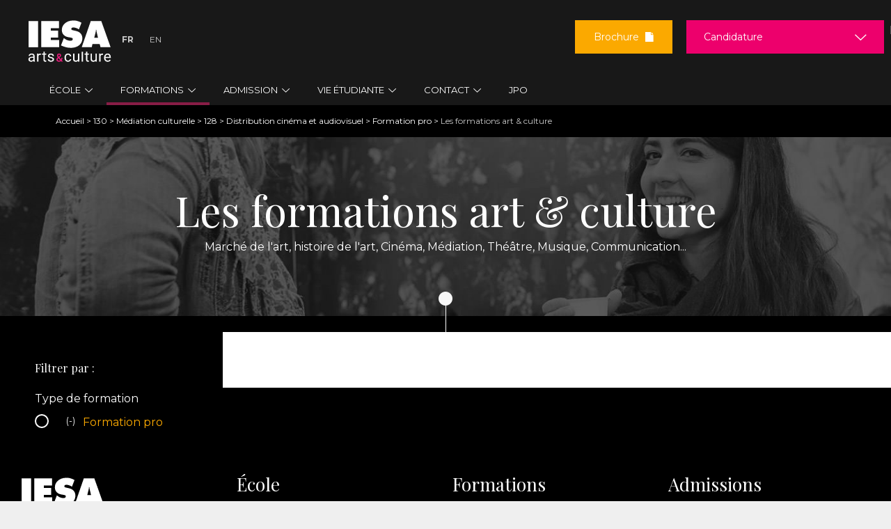

--- FILE ---
content_type: text/html; charset=utf-8
request_url: https://www.iesa.fr/formation?amp%3Bf%5B1%5D=field_taxo_language%3A123&amp%3Bf%5B2%5D=field_taxo_specialization%3A126&amp%3Bf%5B3%5D=field_taxo_program_type%3A15&amp%3Bf%5B4%5D=field_taxo_duration%3A28&f%5B0%5D=field_taxo_specialization%3A130&f%5B1%5D=field_taxo_specialization%3A131&f%5B2%5D=field_taxo_specialization%3A128&f%5B3%5D=field_taxo_specialization%3A127&f%5B4%5D=field_taxo_program_type%3A18
body_size: 25264
content:
<!DOCTYPE html>
<!--[if IEMobile 7]><html class="iem7"  lang="fr" dir="ltr"><![endif]-->
<!--[if lte IE 6]><html class="lt-ie9 lt-ie8 lt-ie7"  lang="fr" dir="ltr"><![endif]-->
<!--[if (IE 7)&(!IEMobile)]><html class="lt-ie9 lt-ie8"  lang="fr" dir="ltr"><![endif]-->
<!--[if IE 8]><html class="lt-ie9"  lang="fr" dir="ltr"><![endif]-->
<!--[if (gte IE 9)|(gt IEMobile 7)]><!-->
<html  lang="fr" dir="ltr" prefix="content: http://purl.org/rss/1.0/modules/content/ dc: http://purl.org/dc/terms/ foaf: http://xmlns.com/foaf/0.1/ og: http://ogp.me/ns# rdfs: http://www.w3.org/2000/01/rdf-schema# sioc: http://rdfs.org/sioc/ns# sioct: http://rdfs.org/sioc/types# skos: http://www.w3.org/2004/02/skos/core# xsd: http://www.w3.org/2001/XMLSchema#"><!--<![endif]-->

<head>

      <!-- Début de la mention Didomi de consentement aux cookies du domaine : www.iesa.fr -->
    <script type="text/javascript">(function () {
        (function (e, r) {
          var t = document.createElement("link");
          t.rel = "preconnect";
          t.as = "script";
          var n = document.createElement("link");
          n.rel = "dns-prefetch";
          n.as = "script";
          var i = document.createElement("script");
          i.id = "spcloader";
          i.type = "text/javascript";
          i["async"] = true;
          i.charset = "utf-8";
          var o = "https://sdk.privacy-center.org/" + e + "/loader.js?target_type=notice&target=" + r;
          if (window.didomiConfig && window.didomiConfig.user) {
            var a = window.didomiConfig.user;
            var c = a.country;
            var d = a.region;
            if (c) {
              o = o + "&country=" + c;
              if (d) {
                o = o + "&region=" + d
              }
            }
          }
          t.href = "https://sdk.privacy-center.org/";
          n.href = "https://sdk.privacy-center.org/";
          i.src = o;
          var s = document.getElementsByTagName("script")[0];
          s.parentNode.insertBefore(t, s);
          s.parentNode.insertBefore(n, s);
          s.parentNode.insertBefore(i, s)
        })("2b9ff3fa-76fe-41ec-9f94-ba897056775e", "WfQZ2MkH")
      })();</script>
    <!-- Fin de la mention Didomi de consentement aux cookies du domaine : www.iesa.fr -->
  
  <!-- Google Tag Manager -->
  <script>(function (w, d, s, l, i) {
      w[l] = w[l] || [];
      w[l].push({
        'gtm.start':
          new Date().getTime(), event: 'gtm.js'
      });
      var f = d.getElementsByTagName(s)[0],
        j = d.createElement(s), dl = l != 'dataLayer' ? '&l=' + l : '';
      j.async = true;
      j.src =
        '//www.googletagmanager.com/gtm.js?id=' + i + dl;
      j.setAttribute('class', 'optanon-category-C0001');
      f.parentNode.insertBefore(j, f);
    })(window, document, 'script', 'dataLayer', 'GTM-M7ZQ75V');</script>
  <!-- End Google Tag Manager -->
  <!-- Google Tag Manager -->
  <script>(function (w, d, s, l, i) {
      w[l] = w[l] || [];
      w[l].push({
        'gtm.start':
          new Date().getTime(), event: 'gtm.js'
      });
      var f = d.getElementsByTagName(s)[0],
        j = d.createElement(s), dl = l != 'dataLayer' ? '&l=' + l : '';
      j.async = true;
      j.src =
        'https://server.iesa.fr/6pt09vn16o8ldao.js?aw=' + i.replace(/^GTM-/, '') + dl;
      j.setAttribute('class', 'optanon-category-C0001');
      f.parentNode.insertBefore(j, f);
    })(window, document, 'script', 'dataLayer', 'GTM-TXBXRM78');</script>
  <!-- End Google Tag Manager -->

  <!-- datalayer generic -->
      <script>
      window.dataLayer = window.dataLayer || [];
      window.dataLayer.push({
                                'event': 'generic',
                                'env_language': 'FR',
                                'env_work': 'dev',
                                'page_type': 'view'
                      });
    </script>
    <!-- End datalayer generic -->

  <meta charset="utf-8" />
<link rel="shortcut icon" href="https://www.iesa.fr/sites/all/themes/iesa/favicon_iesa.png" type="image/png" />
<meta name="description" content="L&#039;IESA arts&amp;culture propose des formations post-Bac à Bac+5, MBA et formations professionnelles reconnues et certifiées par l&#039;Etat." />
<link rel="canonical" href="https://www.iesa.fr/formation" />
<link rel="shortlink" href="https://www.iesa.fr/formation" />
<meta name="twitter:card" content="summary" />
<meta name="twitter:url" content="https://www.iesa.fr/formation" />
<meta name="twitter:title" content="Les formations art &amp; culture" />
<meta name="dcterms.title" content="Les formations art &amp; culture" />
<meta name="dcterms.type" content="Text" />
<meta name="dcterms.format" content="text/html" />
<meta name="dcterms.identifier" content="https://www.iesa.fr/formation" />
  <title>Formations post-Bac à Bac+5 - reconnues par l'Etat | IESA</title>
      <meta name="MobileOptimized" content="width">
    <meta name="HandheldFriendly" content="true">
    <meta name="viewport" content="width=device-width">
    <!--[if IEMobile]>
  <meta http-equiv="cleartype" content="on"><![endif]-->
  <link href="https://fonts.googleapis.com/css?family=Montserrat:400,700|Playfair+Display:400,700,900" rel="stylesheet">
  <style>
@import url("https://www.iesa.fr/modules/system/system.base.css?t8hmhf");
</style>
<style>
@import url("https://www.iesa.fr/sites/all/modules/contrib/date/date_repeat_field/date_repeat_field.css?t8hmhf");
@import url("https://www.iesa.fr/modules/field/theme/field.css?t8hmhf");
@import url("https://www.iesa.fr/sites/all/modules/contrib/google_cse/google_cse.css?t8hmhf");
@import url("https://www.iesa.fr/modules/node/node.css?t8hmhf");
@import url("https://www.iesa.fr/modules/search/search.css?t8hmhf");
@import url("https://www.iesa.fr/modules/user/user.css?t8hmhf");
@import url("https://www.iesa.fr/sites/all/modules/contrib/views/css/views.css?t8hmhf");
@import url("https://www.iesa.fr/sites/all/modules/contrib/lazyloader/lazyloader.css?t8hmhf");
</style>
<style>
@import url("https://www.iesa.fr/sites/all/modules/contrib/ctools/css/ctools.css?t8hmhf");
@import url("https://www.iesa.fr/sites/all/modules/contrib/closeblock/theme/css/closeblock.css?t8hmhf");
</style>
<link type="text/css" rel="stylesheet" href="https://cdnjs.cloudflare.com/ajax/libs/font-awesome/4.4.0/css/font-awesome.min.css" media="all" />
<style>
@import url("https://www.iesa.fr/sites/all/modules/contrib/tb_megamenu/css/base.css?t8hmhf");
@import url("https://www.iesa.fr/sites/all/modules/contrib/tb_megamenu/css/default.css?t8hmhf");
@import url("https://www.iesa.fr/sites/all/modules/contrib/tb_megamenu/css/compatibility.css?t8hmhf");
@import url("https://www.iesa.fr/sites/all/modules/contrib/facetapi/facetapi.css?t8hmhf");
@import url("https://www.iesa.fr/sites/default/files/honeypot/honeypot.css?t8hmhf");
@import url("https://www.iesa.fr/sites/all/modules/contrib/webform/css/webform.css?t8hmhf");
@import url("https://www.iesa.fr/sites/all/themes/iesa/css/jquery.mmenu.css?t8hmhf");
</style>
<style>
@import url("https://www.iesa.fr/sites/all/themes/iesa/css/styles.css?t8hmhf");
@import url("https://www.iesa.fr/sites/all/themes/iesa/css/eu_cookie_compliance.css?t8hmhf");
</style>
  <script src="https://www.iesa.fr/sites/all/modules/contrib/jquery_update/replace/jquery/1.7/jquery.min.js?v=1.7.2"></script>
<script src="https://www.iesa.fr/misc/jquery-extend-3.4.0.js?v=1.7.2"></script>
<script src="https://www.iesa.fr/misc/jquery-html-prefilter-3.5.0-backport.js?v=1.7.2"></script>
<script src="https://www.iesa.fr/misc/jquery.once.js?v=1.2"></script>
<script src="https://www.iesa.fr/misc/drupal.js?t8hmhf"></script>
<script src="https://www.iesa.fr/misc/form-single-submit.js?v=7.103.10+7.103.1:drupal"></script>
<script src="https://www.iesa.fr/sites/all/modules/contrib/google_cse/google_cse.js?t8hmhf"></script>
<script src="https://www.iesa.fr/sites/all/modules/custom/leads_form/javascripts/jquery-migrate-1.2.1.js?t8hmhf"></script>
<script src="https://www.iesa.fr/sites/all/modules/contrib/lazyloader/jquery.lazyloader.js?t8hmhf"></script>
<script src="https://www.iesa.fr/sites/default/files/languages/fr_hM0EqIvzGXT6eDO8PwlkN1p1GQWd8RuzTRBVHMoLn0U.js?t8hmhf"></script>
<script src="https://www.iesa.fr/sites/all/modules/contrib/colorbox/js/colorbox.js?t8hmhf"></script>
<script src="https://www.iesa.fr/sites/all/modules/contrib/floating_block/floating_block.js?t8hmhf"></script>
<script src="https://www.iesa.fr/sites/all/modules/contrib/closeblock/theme/js/closeblock.js?t8hmhf"></script>
<script src="https://www.iesa.fr/sites/all/modules/contrib/tb_megamenu/js/tb-megamenu-frontend.js?t8hmhf"></script>
<script src="https://www.iesa.fr/sites/all/modules/contrib/tb_megamenu/js/tb-megamenu-touch.js?t8hmhf"></script>
<script src="https://www.iesa.fr/sites/all/modules/custom/leads_form/studialis_webform/javascripts/studialis_webform_select_commercial_item.js?t8hmhf"></script>
<script>jQuery(document).ready(function () { document.cookie = "preFill=; expires=Sun, 25 Jan 2026 18:53:02 UTC; path=/" });</script>
<script src="https://www.iesa.fr/sites/all/modules/contrib/facetapi/facetapi.js?t8hmhf"></script>
<script src="https://www.iesa.fr/misc/textarea.js?v=7.103.10+7.103.1:drupal"></script>
<script src="https://www.iesa.fr/sites/all/modules/contrib/webform/js/webform.js?t8hmhf"></script>
<script src="https://www.iesa.fr/sites/all/themes/iesa/js/jquery.mmenu.min.js?t8hmhf"></script>
<script src="https://www.iesa.fr/sites/all/themes/iesa/js/jquery.chained.min.js?t8hmhf"></script>
<script src="https://www.iesa.fr/sites/all/themes/iesa/js/script.js?t8hmhf"></script>
<script>jQuery.extend(Drupal.settings, {"basePath":"\/","pathPrefix":"","setHasJsCookie":0,"ajaxPageState":{"theme":"iesa","theme_token":"1X24gQBJ6B45DS3tmZoge0W61tfVziZwvXBiTuitlJs","js":{"sites\/all\/modules\/custom\/cookie_google_analytics\/js\/mobile-detect.min.js":1,"sites\/all\/modules\/custom\/cookie_google_analytics\/js\/ggee.js":1,"https:\/\/use.fortawesome.com\/8b15767e.js":1,"\/\/cdnjs.cloudflare.com\/ajax\/libs\/jquery-validate\/1.17.0\/jquery.validate.min.js":1,"\/\/cdnjs.cloudflare.com\/ajax\/libs\/jquery-validate\/1.17.0\/additional-methods.min.js":1,"sites\/all\/themes\/iesa\/js\/intlTelInput.js":1,"sites\/all\/themes\/iesa\/js\/validation_studialis_french.js":1,"sites\/all\/themes\/iesa\/js\/validation_leadsform.js":1,"sites\/all\/themes\/iesa\/js\/validation_checkout.js":1,"sites\/all\/themes\/iesa\/js\/jquery.flexslider-min.js":1,"sites\/all\/modules\/contrib\/jquery_update\/replace\/jquery\/1.7\/jquery.min.js":1,"misc\/jquery-extend-3.4.0.js":1,"misc\/jquery-html-prefilter-3.5.0-backport.js":1,"misc\/jquery.once.js":1,"misc\/drupal.js":1,"misc\/form-single-submit.js":1,"sites\/all\/modules\/contrib\/google_cse\/google_cse.js":1,"sites\/all\/modules\/custom\/leads_form\/javascripts\/jquery-migrate-1.2.1.js":1,"sites\/all\/modules\/contrib\/lazyloader\/jquery.lazyloader.js":1,"public:\/\/languages\/fr_hM0EqIvzGXT6eDO8PwlkN1p1GQWd8RuzTRBVHMoLn0U.js":1,"sites\/all\/modules\/contrib\/colorbox\/js\/colorbox.js":1,"sites\/all\/modules\/contrib\/floating_block\/floating_block.js":1,"sites\/all\/modules\/contrib\/closeblock\/theme\/js\/closeblock.js":1,"sites\/all\/modules\/contrib\/tb_megamenu\/js\/tb-megamenu-frontend.js":1,"sites\/all\/modules\/contrib\/tb_megamenu\/js\/tb-megamenu-touch.js":1,"sites\/all\/modules\/custom\/leads_form\/studialis_webform\/javascripts\/studialis_webform_select_commercial_item.js":1,"0":1,"sites\/all\/modules\/contrib\/facetapi\/facetapi.js":1,"misc\/textarea.js":1,"sites\/all\/modules\/contrib\/webform\/js\/webform.js":1,"sites\/all\/themes\/iesa\/js\/jquery.mmenu.min.js":1,"sites\/all\/themes\/iesa\/js\/jquery.chained.min.js":1,"sites\/all\/themes\/iesa\/js\/script.js":1},"css":{"modules\/system\/system.base.css":1,"modules\/system\/system.menus.css":1,"modules\/system\/system.messages.css":1,"modules\/system\/system.theme.css":1,"sites\/all\/modules\/contrib\/date\/date_repeat_field\/date_repeat_field.css":1,"modules\/field\/theme\/field.css":1,"sites\/all\/modules\/contrib\/google_cse\/google_cse.css":1,"modules\/node\/node.css":1,"modules\/search\/search.css":1,"modules\/user\/user.css":1,"sites\/all\/modules\/contrib\/views\/css\/views.css":1,"sites\/all\/modules\/contrib\/lazyloader\/lazyloader.css":1,"sites\/all\/modules\/contrib\/ctools\/css\/ctools.css":1,"sites\/all\/modules\/contrib\/closeblock\/theme\/css\/closeblock.css":1,"https:\/\/cdnjs.cloudflare.com\/ajax\/libs\/font-awesome\/4.4.0\/css\/font-awesome.min.css":1,"sites\/all\/modules\/contrib\/tb_megamenu\/css\/base.css":1,"sites\/all\/modules\/contrib\/tb_megamenu\/css\/default.css":1,"sites\/all\/modules\/contrib\/tb_megamenu\/css\/compatibility.css":1,"sites\/all\/modules\/contrib\/facetapi\/facetapi.css":1,"public:\/\/honeypot\/honeypot.css":1,"sites\/all\/modules\/contrib\/webform\/css\/webform.css":1,"sites\/all\/themes\/iesa\/css\/jquery.mmenu.css":1,"sites\/all\/themes\/iesa\/system.menus.css":1,"sites\/all\/themes\/iesa\/system.messages.css":1,"sites\/all\/themes\/iesa\/system.theme.css":1,"sites\/all\/themes\/iesa\/css\/styles.css":1,"sites\/all\/themes\/iesa\/css\/eu_cookie_compliance.css":1}},"colorbox":{"transition":"elastic","speed":"350","opacity":"0.85","slideshow":false,"slideshowAuto":true,"slideshowSpeed":"2500","slideshowStart":"start slideshow","slideshowStop":"stop slideshow","current":"{current} \/ {total}","previous":"","next":"","close":"","overlayClose":true,"returnFocus":true,"maxWidth":"98%","maxHeight":"98%","initialWidth":"300","initialHeight":"250","fixed":true,"scrolling":true,"mobiledetect":true,"mobiledevicewidth":"480px","file_public_path":"\/sites\/default\/files","specificPagesDefaultValue":"admin*\nimagebrowser*\nimg_assist*\nimce*\nnode\/add\/*\nnode\/*\/edit\nprint\/*\nprintpdf\/*\nsystem\/ajax\nsystem\/ajax\/*"},"floating_block":{"settings":{".node-type-formation #sidebar-second":{"container":"#content"},".region-trigger-box .trigger-box":[]},"minWidth":"960px"},"googleCSE":{"cx":"016484620431841902711:3kdyo7cje9c","language":"","resultsWidth":600,"domain":"www.google.com"},"jcarousel":{"ajaxPath":"\/jcarousel\/ajax\/views"},"better_exposed_filters":{"views":{"formations_listings":{"displays":{"page":{"filters":[]}}},"cta":{"displays":{"common":{"filters":[]}}}}},"closeblock":{"block-block-29":{"closed":false,"speed":"500","save":1,"type":"slideUp","module":"block","delta":"29"}},"studialis_webform":{"apikeyComList":{"ldf_nid_1918":{"0":{"childrens":{"326":"326","243":"243","603":"603","602":"602","244":"244","327":"327","101":"101","650":"650","351":"351","354":"354","597":"597","98":"98","239":"239","355":"355","99":"99","669":"669","328":"328","106":"106","105":"105","376":"376","104":"104","416":"416","615":"615","616":"616","739":"739","322":"322","117":"117","116":"116","114":"114","131":"131","118":"118","641":"641"}},"326":{"label":"\u003CBachelors \/ Bac+3\u003E"},"243":{"label":"March\u00e9 de l\u0027art"},"603":{"label":"Industries Culturelles et Cr\u00e9atives (1\u00e8re et 2\u00e8me ann\u00e9e)"},"602":{"label":"Production culturelle (3\u00e8me ann\u00e9e)"},"244":{"label":"Communication culturelle (3\u00e8me ann\u00e9e)"},"327":{"label":"\u003CMast\u00e8res \/ Bac+5\u003E"},"101":{"label":"March\u00e9 international de l\u0027art - Art contemporain"},"650":{"label":"March\u00e9 international de l\u0027art - Art ancien"},"351":{"label":"Commissariat d\u0027exposition"},"354":{"label":"Strat\u00e9gie de communication culturelle"},"597":{"label":"Management de la musique"},"98":{"label":"Production et diffusion de spectacle vivant"},"239":{"label":"Production et distribution audiovisuelle \u0026 cin\u00e9ma"},"355":{"label":"M\u00e9diation culturelle et d\u00e9veloppement des publics"},"99":{"label":"Patrimoine et tourisme culturels"},"669":{"label":"Marketing et d\u00e9veloppement des institutions culturelles"},"328":{"label":"\u003CFormations pro\u003E"},"106":{"label":"Mast\u00e8re pro. March\u00e9 de l\u0027art"},"105":{"label":"Mast\u00e8re pro. Gestion de projets culturels"},"376":{"label":"Charg\u00e9(e) de production spectacle vivant"},"104":{"label":"Charg\u00e9(e) de production musiques actuelles"},"416":{"label":"Consultant sp\u00e9cialiste du march\u00e9 de l\u0027art"},"615":{"label":"\u003CProgramme pr\u00e9paratoire - FLE\u003E"},"616":{"label":"Ann\u00e9e Pr\u00e9pa FLE - Sorbonne"},"739":{"label":"Ann\u00e9e Pr\u00e9pa FLE Arts appliqu\u00e9s - Sorbonne\/LISAA"},"322":{"label":"\u003CFormations en anglais\u003E"},"117":{"label":"Bachelor in Arts management"},"116":{"label":"MBA Arts and cultural management","childrens":{"809":"809","742":"742"}},"809":{"label":"Octobre 2026"},"742":{"label":"F\u00e9vrier 2027"},"114":{"label":"MBA Contemporary art","childrens":{"811":"811","746":"746"}},"811":{"label":"Septembre 2026"},"746":{"label":"Janvier 2027"},"131":{"label":"MBA Performing arts management","childrens":{"810":"810","745":"745"}},"810":{"label":"Septembre 2026"},"745":{"label":"Janvier 2027"},"118":{"label":"Summer sessions"},"641":{"label":"Foundation program"}},"ldf_nid_1917":{"0":{"childrens":{"326":"326","243":"243","603":"603","602":"602","244":"244","327":"327","101":"101","650":"650","351":"351","354":"354","597":"597","98":"98","239":"239","355":"355","99":"99","669":"669","328":"328","106":"106","105":"105","376":"376","104":"104","416":"416","615":"615","616":"616","739":"739","322":"322","117":"117","116":"116","114":"114","131":"131","118":"118","641":"641"}},"326":{"label":"\u003CBachelors \/ Bac+3\u003E"},"243":{"label":"March\u00e9 de l\u0027art"},"603":{"label":"Industries Culturelles et Cr\u00e9atives (1\u00e8re et 2\u00e8me ann\u00e9e)"},"602":{"label":"Production culturelle (3\u00e8me ann\u00e9e)"},"244":{"label":"Communication culturelle (3\u00e8me ann\u00e9e)"},"327":{"label":"\u003CMast\u00e8res \/ Bac+5\u003E"},"101":{"label":"March\u00e9 international de l\u0027art - Art contemporain"},"650":{"label":"March\u00e9 international de l\u0027art - Art ancien"},"351":{"label":"Commissariat d\u0027exposition"},"354":{"label":"Strat\u00e9gie de communication culturelle"},"597":{"label":"Management de la musique"},"98":{"label":"Production et diffusion de spectacle vivant"},"239":{"label":"Production et distribution audiovisuelle \u0026 cin\u00e9ma"},"355":{"label":"M\u00e9diation culturelle et d\u00e9veloppement des publics"},"99":{"label":"Patrimoine et tourisme culturels"},"669":{"label":"Marketing et d\u00e9veloppement des institutions culturelles"},"328":{"label":"\u003CFormations pro\u003E"},"106":{"label":"Mast\u00e8re pro. March\u00e9 de l\u0027art"},"105":{"label":"Mast\u00e8re pro. Gestion de projets culturels"},"376":{"label":"Charg\u00e9(e) de production spectacle vivant"},"104":{"label":"Charg\u00e9(e) de production musiques actuelles"},"416":{"label":"Consultant sp\u00e9cialiste du march\u00e9 de l\u0027art"},"615":{"label":"\u003CProgramme pr\u00e9paratoire - FLE\u003E"},"616":{"label":"Ann\u00e9e Pr\u00e9pa FLE - Sorbonne"},"739":{"label":"Ann\u00e9e Pr\u00e9pa FLE Arts appliqu\u00e9s - Sorbonne\/LISAA"},"322":{"label":"\u003CFormations en anglais\u003E"},"117":{"label":"Bachelor in Arts management"},"116":{"label":"MBA Arts and cultural management","childrens":{"809":"809","742":"742"}},"809":{"label":"Octobre 2026"},"742":{"label":"F\u00e9vrier 2027"},"114":{"label":"MBA Contemporary art","childrens":{"811":"811","746":"746"}},"811":{"label":"Septembre 2026"},"746":{"label":"Janvier 2027"},"131":{"label":"MBA Performing arts management","childrens":{"810":"810","745":"745"}},"810":{"label":"Septembre 2026"},"745":{"label":"Janvier 2027"},"118":{"label":"Summer sessions"},"641":{"label":"Foundation program"}},"ldf_nid_1916":{"0":{"childrens":{"326":"326","243":"243","603":"603","602":"602","244":"244","327":"327","101":"101","650":"650","351":"351","354":"354","597":"597","98":"98","239":"239","355":"355","99":"99","669":"669","328":"328","106":"106","105":"105","376":"376","104":"104","416":"416","615":"615","616":"616","739":"739","322":"322","117":"117","116":"116","114":"114","131":"131","118":"118","641":"641"}},"326":{"label":"\u003CBachelors \/ Bac+3\u003E"},"243":{"label":"March\u00e9 de l\u0027art"},"603":{"label":"Industries Culturelles et Cr\u00e9atives (1\u00e8re et 2\u00e8me ann\u00e9e)"},"602":{"label":"Production culturelle (3\u00e8me ann\u00e9e)"},"244":{"label":"Communication culturelle (3\u00e8me ann\u00e9e)"},"327":{"label":"\u003CMast\u00e8res \/ Bac+5\u003E"},"101":{"label":"March\u00e9 international de l\u0027art - Art contemporain"},"650":{"label":"March\u00e9 international de l\u0027art - Art ancien"},"351":{"label":"Commissariat d\u0027exposition"},"354":{"label":"Strat\u00e9gie de communication culturelle"},"597":{"label":"Management de la musique"},"98":{"label":"Production et diffusion de spectacle vivant"},"239":{"label":"Production et distribution audiovisuelle \u0026 cin\u00e9ma"},"355":{"label":"M\u00e9diation culturelle et d\u00e9veloppement des publics"},"99":{"label":"Patrimoine et tourisme culturels"},"669":{"label":"Marketing et d\u00e9veloppement des institutions culturelles"},"328":{"label":"\u003CFormations pro\u003E"},"106":{"label":"Mast\u00e8re pro. March\u00e9 de l\u0027art"},"105":{"label":"Mast\u00e8re pro. Gestion de projets culturels"},"376":{"label":"Charg\u00e9(e) de production spectacle vivant"},"104":{"label":"Charg\u00e9(e) de production musiques actuelles"},"416":{"label":"Consultant sp\u00e9cialiste du march\u00e9 de l\u0027art"},"615":{"label":"\u003CProgramme pr\u00e9paratoire - FLE\u003E"},"616":{"label":"Ann\u00e9e Pr\u00e9pa FLE - Sorbonne"},"739":{"label":"Ann\u00e9e Pr\u00e9pa FLE Arts appliqu\u00e9s - Sorbonne\/LISAA"},"322":{"label":"\u003CFormations en anglais\u003E"},"117":{"label":"Bachelor in Arts management"},"116":{"label":"MBA Arts and cultural management","childrens":{"809":"809","742":"742"}},"809":{"label":"Octobre 2026"},"742":{"label":"F\u00e9vrier 2027"},"114":{"label":"MBA Contemporary art","childrens":{"811":"811","746":"746"}},"811":{"label":"Septembre 2026"},"746":{"label":"Janvier 2027"},"131":{"label":"MBA Performing arts management","childrens":{"810":"810","745":"745"}},"810":{"label":"Septembre 2026"},"745":{"label":"Janvier 2027"},"118":{"label":"Summer sessions"},"641":{"label":"Foundation program"}}},"count_uc":3,"first_uc":"urn:bossanova:commercial_unit:6b691463-b29a-4385-9206-0157ea44e888","studSelect1":["\u003CBachelors \/ Bac+3\u003E","March\u00e9 de l\u0027art","Industries Culturelles et Cr\u00e9atives (1\u00e8re et 2\u00e8me ann\u00e9e)","Production culturelle (3\u00e8me ann\u00e9e)","Communication culturelle (3\u00e8me ann\u00e9e)","\u003CMast\u00e8res \/ Bac+5\u003E","March\u00e9 international de l\u0027art - Art contemporain","March\u00e9 international de l\u0027art - Art ancien","Commissariat d\u0027exposition","Strat\u00e9gie de communication culturelle","Management de la musique","Production et diffusion de spectacle vivant","Production et distribution audiovisuelle \u0026 cin\u00e9ma","M\u00e9diation culturelle et d\u00e9veloppement des publics","Patrimoine et tourisme culturels","Marketing et d\u00e9veloppement des institutions culturelles","\u003CFormations pro\u003E","Mast\u00e8re pro. March\u00e9 de l\u0027art","Mast\u00e8re pro. Gestion de projets culturels","Charg\u00e9(e) de production spectacle vivant","Charg\u00e9(e) de production musiques actuelles","Consultant sp\u00e9cialiste du march\u00e9 de l\u0027art","\u003CProgramme pr\u00e9paratoire - FLE\u003E","Ann\u00e9e Pr\u00e9pa FLE - Sorbonne","Ann\u00e9e Pr\u00e9pa FLE Arts appliqu\u00e9s - Sorbonne\/LISAA","\u003CFormations en anglais\u003E","Bachelor in Arts management","MBA Arts and cultural management","MBA Contemporary art","MBA Performing arts management","Summer sessions","Foundation program","\u003CBachelors \/ Bac+3\u003E","March\u00e9 de l\u0027art","Industries Culturelles et Cr\u00e9atives (1\u00e8re et 2\u00e8me ann\u00e9e)","Production culturelle (3\u00e8me ann\u00e9e)","Communication culturelle (3\u00e8me ann\u00e9e)","\u003CMast\u00e8res \/ Bac+5\u003E","March\u00e9 international de l\u0027art - Art contemporain","March\u00e9 international de l\u0027art - Art ancien","Commissariat d\u0027exposition","Strat\u00e9gie de communication culturelle","Management de la musique","Production et diffusion de spectacle vivant","Production et distribution audiovisuelle \u0026 cin\u00e9ma","M\u00e9diation culturelle et d\u00e9veloppement des publics","Patrimoine et tourisme culturels","Marketing et d\u00e9veloppement des institutions culturelles","\u003CFormations pro\u003E","Mast\u00e8re pro. March\u00e9 de l\u0027art","Mast\u00e8re pro. Gestion de projets culturels","Charg\u00e9(e) de production spectacle vivant","Charg\u00e9(e) de production musiques actuelles","Consultant sp\u00e9cialiste du march\u00e9 de l\u0027art","\u003CProgramme pr\u00e9paratoire - FLE\u003E","Ann\u00e9e Pr\u00e9pa FLE - Sorbonne","Ann\u00e9e Pr\u00e9pa FLE Arts appliqu\u00e9s - Sorbonne\/LISAA","\u003CFormations en anglais\u003E","Bachelor in Arts management","MBA Arts and cultural management","MBA Contemporary art","MBA Performing arts management","Summer sessions","Foundation program","\u003CBachelors \/ Bac+3\u003E","March\u00e9 de l\u0027art","Industries Culturelles et Cr\u00e9atives (1\u00e8re et 2\u00e8me ann\u00e9e)","Production culturelle (3\u00e8me ann\u00e9e)","Communication culturelle (3\u00e8me ann\u00e9e)","\u003CMast\u00e8res \/ Bac+5\u003E","March\u00e9 international de l\u0027art - Art contemporain","March\u00e9 international de l\u0027art - Art ancien","Commissariat d\u0027exposition","Strat\u00e9gie de communication culturelle","Management de la musique","Production et diffusion de spectacle vivant","Production et distribution audiovisuelle \u0026 cin\u00e9ma","M\u00e9diation culturelle et d\u00e9veloppement des publics","Patrimoine et tourisme culturels","Marketing et d\u00e9veloppement des institutions culturelles","\u003CFormations pro\u003E","Mast\u00e8re pro. March\u00e9 de l\u0027art","Mast\u00e8re pro. Gestion de projets culturels","Charg\u00e9(e) de production spectacle vivant","Charg\u00e9(e) de production musiques actuelles","Consultant sp\u00e9cialiste du march\u00e9 de l\u0027art","\u003CProgramme pr\u00e9paratoire - FLE\u003E","Ann\u00e9e Pr\u00e9pa FLE - Sorbonne","Ann\u00e9e Pr\u00e9pa FLE Arts appliqu\u00e9s - Sorbonne\/LISAA","\u003CFormations en anglais\u003E","Bachelor in Arts management","MBA Arts and cultural management","MBA Contemporary art","MBA Performing arts management","Summer sessions","Foundation program"],"studSelect2":["Octobre 2026","F\u00e9vrier 2027","Septembre 2026","Janvier 2027","Septembre 2026","Janvier 2027","Octobre 2026","F\u00e9vrier 2027","Septembre 2026","Janvier 2027","Septembre 2026","Janvier 2027","Octobre 2026","F\u00e9vrier 2027","Septembre 2026","Janvier 2027","Septembre 2026","Janvier 2027"],"studSelect3":[],"studSelect4":[],"studSelect5":[]},"facetapi":{"facets":[{"limit":"20","id":"facetapi-facet-search-apiformation-block-field-taxo-program-type","searcher":"search_api@formation","realmName":"block","facetName":"field_taxo_program_type","queryType":null,"widget":"facetapi_checkbox_links","showMoreText":"Show more","showFewerText":"Show fewer","makeCheckboxes":1},{"limit":"20","id":"facetapi-facet-search-apiformation-block-field-taxo-program-type","searcher":"search_api@formation","realmName":"block","facetName":"field_taxo_program_type","queryType":null,"widget":"facetapi_checkbox_links","showMoreText":"Show more","showFewerText":"Show fewer","makeCheckboxes":1}]},"urlIsAjaxTrusted":{"\/etre-rappele?amp%3Bf%5B1%5D=field_taxo_language%3A123\u0026amp%3Bf%5B2%5D=field_taxo_specialization%3A126\u0026amp%3Bf%5B3%5D=field_taxo_program_type%3A15\u0026amp%3Bf%5B4%5D=field_taxo_duration%3A28\u0026f%5B0%5D=field_taxo_specialization%3A130\u0026f%5B1%5D=field_taxo_specialization%3A131\u0026f%5B2%5D=field_taxo_specialization%3A128\u0026f%5B3%5D=field_taxo_specialization%3A127\u0026f%5B4%5D=field_taxo_program_type%3A18":true,"\/candidature?amp%3Bf%5B1%5D=field_taxo_language%3A123\u0026amp%3Bf%5B2%5D=field_taxo_specialization%3A126\u0026amp%3Bf%5B3%5D=field_taxo_program_type%3A15\u0026amp%3Bf%5B4%5D=field_taxo_duration%3A28\u0026f%5B0%5D=field_taxo_specialization%3A130\u0026f%5B1%5D=field_taxo_specialization%3A131\u0026f%5B2%5D=field_taxo_specialization%3A128\u0026f%5B3%5D=field_taxo_specialization%3A127\u0026f%5B4%5D=field_taxo_program_type%3A18":true,"\/brochure?amp%3Bf%5B1%5D=field_taxo_language%3A123\u0026amp%3Bf%5B2%5D=field_taxo_specialization%3A126\u0026amp%3Bf%5B3%5D=field_taxo_program_type%3A15\u0026amp%3Bf%5B4%5D=field_taxo_duration%3A28\u0026f%5B0%5D=field_taxo_specialization%3A130\u0026f%5B1%5D=field_taxo_specialization%3A131\u0026f%5B2%5D=field_taxo_specialization%3A128\u0026f%5B3%5D=field_taxo_specialization%3A127\u0026f%5B4%5D=field_taxo_program_type%3A18":true,"\/formation?amp%3Bf%5B1%5D=field_taxo_language%3A123\u0026amp%3Bf%5B2%5D=field_taxo_specialization%3A126\u0026amp%3Bf%5B3%5D=field_taxo_program_type%3A15\u0026amp%3Bf%5B4%5D=field_taxo_duration%3A28\u0026f%5B0%5D=field_taxo_specialization%3A130\u0026f%5B1%5D=field_taxo_specialization%3A131\u0026f%5B2%5D=field_taxo_specialization%3A128\u0026f%5B3%5D=field_taxo_specialization%3A127\u0026f%5B4%5D=field_taxo_program_type%3A18":true}});</script>
      <!--[if lt IE 9]>
    <script src="/sites/all/themes/zen/js/html5-respond.js"></script>
    <![endif]-->
    <link rel="alternate" href="https://www.iesa.fr/formation" hreflang="fr"/>
</head>
<body class="html not-front not-logged-in one-sidebar sidebar-first page-formation section-formation page-views" >

<!-- Google Tag Manager (noscript) -->
<noscript>
  <iframe src="https://www.googletagmanager.com/ns.html?id=GTM-M7ZQ75V"
          height="0" width="0" style="display:none;visibility:hidden"></iframe>
</noscript>
<!-- End Google Tag Manager (noscript) -->
<!-- Google Tag Manager (noscript) -->
<noscript>
  <iframe src="https://server.iesa.fr/ns.html?id=GTM-TXBXRM78" height="0" width="0"
          style="display:none;visibility:hidden"></iframe>
</noscript>
<!-- End Google Tag Manager (noscript) -->

<!-- RichSnippet -->
<script type="application/ld+json">
  {
    "@context": "http://schema.org",
    "@type": "LocalBusiness",
    "name":"IESA",
    "description": "L'école internationale des métiers de la culture et du marché de l'art",
    "image": "https://www.iesa.fr/sites/default/files/iesa_arts_culture_jpo_2.jpg",
    "url": "https://www.iesa.fr",
    "telephone": "+33 1 42 86 57 20",
    "address": {
      "@type": "PostalAddress",
      "streetAddress": "1 Cité Griset",
      "addressLocality": "Paris",
      "postalCode": "75011"
    }
  }


</script>

<script type="application/ld+json">
  {
    "@context": "http://schema.org",
    "@type": "Organization",
    "url": "https://www.iesa.fr",
    "logo": "https://scontent-cdt1-1.xx.fbcdn.net/v/t1.0-9/19146148_1418114801567433_617888025054710699_n.jpg?oh=79c6a03f27feb5227b1fd9f6a6df05a8&oe=5AA8FC8F",
    "contactPoint": [
      {
      "@type": "ContactPoint",
      "contactType": "customer service",
      "telephone": "+33 1 42 86 57 20",
      "email": "contact@iesa.fr"
      }
    ],
    "sameAs": [
      "https://www.facebook.com/iesa.arts.culture/",
      "https://twitter.com/iesaparis",
      "https://plus.google.com/u/0/+IesaFrParis"
    ]
  }


</script>

  <p id="skip-link">
    <a href="#main-menu"
       class="element-invisible element-focusable">Jump to navigation</a>
  </p>
<div id="page" class="mm-page">

  <div id="main">
    <nav class="breadcrumb" role="navigation"><span class="element-invisible">Vous êtes ici</span><ol><li><a href="/">Accueil</a>  &gt;  </li><li><a href="/formation?amp%3Bf%5B1%5D=field_taxo_language%3A123&amp;amp%3Bf%5B2%5D=field_taxo_specialization%3A126&amp;amp%3Bf%5B3%5D=field_taxo_program_type%3A15&amp;amp%3Bf%5B4%5D=field_taxo_duration%3A28&amp;f%5B0%5D=field_taxo_specialization%3A130" class="active">130</a>  &gt;  </li><li><a href="/formation?amp%3Bf%5B1%5D=field_taxo_language%3A123&amp;amp%3Bf%5B2%5D=field_taxo_specialization%3A126&amp;amp%3Bf%5B3%5D=field_taxo_program_type%3A15&amp;amp%3Bf%5B4%5D=field_taxo_duration%3A28&amp;f%5B0%5D=field_taxo_specialization%3A130&amp;f%5B1%5D=field_taxo_specialization%3A131" class="active">Médiation culturelle</a>  &gt;  </li><li><a href="/formation?amp%3Bf%5B1%5D=field_taxo_language%3A123&amp;amp%3Bf%5B2%5D=field_taxo_specialization%3A126&amp;amp%3Bf%5B3%5D=field_taxo_program_type%3A15&amp;amp%3Bf%5B4%5D=field_taxo_duration%3A28&amp;f%5B0%5D=field_taxo_specialization%3A130&amp;f%5B1%5D=field_taxo_specialization%3A131&amp;f%5B2%5D=field_taxo_specialization%3A128" class="active">128</a>  &gt;  </li><li><a href="/formation?amp%3Bf%5B1%5D=field_taxo_language%3A123&amp;amp%3Bf%5B2%5D=field_taxo_specialization%3A126&amp;amp%3Bf%5B3%5D=field_taxo_program_type%3A15&amp;amp%3Bf%5B4%5D=field_taxo_duration%3A28&amp;f%5B0%5D=field_taxo_specialization%3A130&amp;f%5B1%5D=field_taxo_specialization%3A131&amp;f%5B2%5D=field_taxo_specialization%3A128&amp;f%5B3%5D=field_taxo_specialization%3A127" class="active">Distribution cinéma et audiovisuel</a>  &gt;  </li><li>Formation pro  &gt;  </li><li>Les formations art &amp; culture</li></ol></nav>    <header>
      
      <img src="/sites/all/themes/iesa/images/header-formations.jpg" title="formations" alt="formations"/>

      <div id="page-title">
        <h1 class="page__title title" id="page-title">Les formations art &amp; culture</h1>
        <h2>Marché de l'art, histoire de l'art, Cinéma, Médiation, Théâtre, Musique, Communication...</h2>
      </div>

            <span class="tige"></span>
    </header>

    
          <aside class="sidebars">
        <div id="sidebar-first">  <section class="region region-sidebar-first column sidebar">
      <div class="filters-display-mobile">
    <a role="button" class="filters-reveal"><span>Filtres<i class="fa fa-sliders" aria-hidden="true"></i></span></a>
    <div class="filters-content" style="display:none">
      <div id="block-facetapi-srcc1zsg7yg7pnd9ogeqhjztum7qjjph" class="block block-facetapi first odd">

        <div class="block__title block-title .h2"><i></i>Type de formation</div>
    
  <div class="item-list"><ul class="facetapi-facetapi-checkbox-links facetapi-facet-field-taxo-program-type" id="facetapi-facet-search-apiformation-block-field-taxo-program-type"><li class="active leaf first last"><a href="/formation?amp%3Bf%5B1%5D=field_taxo_language%3A123&amp;amp%3Bf%5B2%5D=field_taxo_specialization%3A126&amp;amp%3Bf%5B3%5D=field_taxo_program_type%3A15&amp;amp%3Bf%5B4%5D=field_taxo_duration%3A28&amp;f%5B0%5D=field_taxo_specialization%3A130&amp;f%5B1%5D=field_taxo_specialization%3A131&amp;f%5B2%5D=field_taxo_specialization%3A128&amp;f%5B3%5D=field_taxo_specialization%3A127" class="facetapi-checkbox facetapi-zero-results facetapi-active active active" id="facetapi-link">(-) <span class="element-invisible"> Remove Formation pro filter </span></a>Formation pro</li>
</ul></div>
</div>
    </div>
  </div>


<div id="block-facetapi-srcc1zsg7yg7pnd9ogeqhjztum7qjjph--2" class="block block-facetapi last even">

        <div class="block__title block-title .h2"><i></i>Type de formation</div>
    
  <div class="item-list"><ul class="facetapi-facetapi-checkbox-links facetapi-facet-field-taxo-program-type" id="facetapi-facet-search-apiformation-block-field-taxo-program-type"><li class="active leaf first last"><a href="/formation?amp%3Bf%5B1%5D=field_taxo_language%3A123&amp;amp%3Bf%5B2%5D=field_taxo_specialization%3A126&amp;amp%3Bf%5B3%5D=field_taxo_program_type%3A15&amp;amp%3Bf%5B4%5D=field_taxo_duration%3A28&amp;f%5B0%5D=field_taxo_specialization%3A130&amp;f%5B1%5D=field_taxo_specialization%3A131&amp;f%5B2%5D=field_taxo_specialization%3A128&amp;f%5B3%5D=field_taxo_specialization%3A127" class="facetapi-checkbox facetapi-zero-results facetapi-active active active" id="facetapi-link">(-) <span class="element-invisible"> Remove Formation pro filter </span></a>Formation pro</li>
</ul></div>
</div>
  </section>
</div>        <div id="sidebar-second"></div>      </aside>
    
    <div id="content" class="oContent column" role="main">
            <a id="main-content"></a>
                                                      
      <div class="contenu">
        


<div class="view view-formations-listings view-id-formations_listings view-display-id-page view-dom-id-3af54c744f2687cfbc8aeaf4c418c67d">
        
  
  
  
  
  
  
  
  
</div>      </div>
          </div>

  </div>

  <header class="oHeader header" id="header" role="banner">
    
  <div id="header-mobile">
    <div id="burger-menu">
  <a class="hide-mobile hamburger toggle-button closed" href="#my-menu">
    <i class="fa fa-ico-burger"></i>
    <i class="fa fa-var-cross" aria-hidden="true"></i>
    <span>fermer</span>
  </a>
</div>

  <a id="logo-mobile" href="https://www.iesa.fr" title="IESA art&culture, l'école internationale des métiers de la culture et du marché de l'art"">
		<img src="/sites/all/themes/iesa/images/logo.svg" alt="IESA art&culture, l'école internationale des métiers de la culture et du marché de l'art"" class="header__logo-image" title="IESA art&culture, l'école internationale des métiers de la culture et du marché de l'art""/>
  </a>


<div class="cta-mobile">
  <a href="/telechargez-la-documentation" class="col prefill btn bg-LighterOrange w-50 text-center py-2 btn-cta btn-wysiwyg">Brochure<svg xmlns="http://www.w3.org/2000/svg" height="1em" viewBox="0 0 512 512"><!--! Font Awesome Free 6.4.2 by @fontawesome - https://fontawesome.com License - https://fontawesome.com/license (Commercial License) Copyright 2023 Fonticons, Inc. --><style>svg{fill:#ffffff}</style><path d="M0 64C0 28.7 28.7 0 64 0H224V128c0 17.7 14.3 32 32 32H384V304H176c-35.3 0-64 28.7-64 64V512H64c-35.3 0-64-28.7-64-64V64zm384 64H256V0L384 128zM176 352h32c30.9 0 56 25.1 56 56s-25.1 56-56 56H192v32c0 8.8-7.2 16-16 16s-16-7.2-16-16V448 368c0-8.8 7.2-16 16-16zm32 80c13.3 0 24-10.7 24-24s-10.7-24-24-24H192v48h16zm96-80h32c26.5 0 48 21.5 48 48v64c0 26.5-21.5 48-48 48H304c-8.8 0-16-7.2-16-16V368c0-8.8 7.2-16 16-16zm32 128c8.8 0 16-7.2 16-16V400c0-8.8-7.2-16-16-16H320v96h16zm80-112c0-8.8 7.2-16 16-16h48c8.8 0 16 7.2 16 16s-7.2 16-16 16H448v32h32c8.8 0 16 7.2 16 16s-7.2 16-16 16H448v48c0 8.8-7.2 16-16 16s-16-7.2-16-16V432 368z"/></svg></a>
  <div class="accordion col">
    <a role="button" class="title_mobile closed">Candidature</a>
    <div class="accordion-content" style="">
      <a href="/telechargez-le-dossier-de-candidature" title="Fiche de candidature" class="fiche-candidature btn-cta">Fiche de candidature<svg xmlns="http://www.w3.org/2000/svg" height="1em" viewBox="0 0 512 512"><!--! Font Awesome Free 6.4.2 by @fontawesome - https://fontawesome.com License - https://fontawesome.com/license (Commercial License) Copyright 2023 Fonticons, Inc. --><style>svg{fill:#ffffff}</style><path d="M0 64C0 28.7 28.7 0 64 0H224V128c0 17.7 14.3 32 32 32H384V304H176c-35.3 0-64 28.7-64 64V512H64c-35.3 0-64-28.7-64-64V64zm384 64H256V0L384 128zM176 352h32c30.9 0 56 25.1 56 56s-25.1 56-56 56H192v32c0 8.8-7.2 16-16 16s-16-7.2-16-16V448 368c0-8.8 7.2-16 16-16zm32 80c13.3 0 24-10.7 24-24s-10.7-24-24-24H192v48h16zm96-80h32c26.5 0 48 21.5 48 48v64c0 26.5-21.5 48-48 48H304c-8.8 0-16-7.2-16-16V368c0-8.8 7.2-16 16-16zm32 128c8.8 0 16-7.2 16-16V400c0-8.8-7.2-16-16-16H320v96h16zm80-112c0-8.8 7.2-16 16-16h48c8.8 0 16 7.2 16 16s-7.2 16-16 16H448v32h32c8.8 0 16 7.2 16 16s-7.2 16-16 16H448v48c0 8.8-7.2 16-16 16s-16-7.2-16-16V432 368z"/></svg></a>
      <a href="/catalogue" title="dossier de candidature" class="cel btn-cta">Candidature en ligne<i class="fa fa-desktop" aria-hidden="true"></i></a>
    </div>
  </div>
</div>
  </div>
    
  <div id="header-desktop">
    <div id="logo">
	<a href="https://www.iesa.fr" title="IESA art&culture, l'école internationale des métiers de la culture et du marché de l'art"" rel="home" class="header_logo">
		<img src="/sites/all/themes/iesa/images/logo.svg" alt="Iesa" class="header__logo-image" title="Iesa"/>
	</a>
</div>

<div id="block-block-10" class="block block-block contextual-links-region even">
         <p>L'école internationale des&nbsp;métiers de la culture et du marché de l'art</p>
     </div>

 <div id="block-block-26" class="block block-block odd">

      
  <ul class="menu"><li class="menu__item is-leaf first leaf active"><a href="/" title="L'école internationale des métiers de la culture et du marché de l'art" class="menu__link active">Fr</a></li>
<li class="menu__item is-leaf last leaf"><a href="https://www.iesa.edu" title="&quot;International" class="menu__link">En </a></li>
</ul>
</div>

<div id="block-cta-header" class="block block-menu even" role="navigation">

  <ul class="menu-cta">
    <div>
      <a href="/telechargez-la-documentation" title="Brochure" class="brochure btn-cta cta_wysiwyg prefill">Brochure
        <i class="fa fa-file"></i></a>
    </div>
    <div class="accordion">
      <a role="button" class="title_mobile">Candidature</a>
      <div class="accordion-content" style="display:none">
        <a href="/telechargez-le-dossier-de-candidature" title="Fiche de candidature" class="fiche-candidature btn-cta cta_wysiwyg pink prefill">Fiche de candidature<i class="fa fa-file"></i></a>
        <a href="/catalogue" title="dossier de candidature" class="cel btn-cta cta_wysiwyg pink">Candidature en ligne<i class="fa fa-desktop" aria-hidden="true"></i></a>
      </div>
    </div>
  </ul>

</div>
<div id="block-tb-megamenu-menu-principal-ab" class="block block-tb-megamenu last odd">

      
  <div class="menu-container">
<div  class="tb-megamenu tb-megamenu-menu-principal-ab">
      <div>
    <ul  class="tb-megamenu-nav nav level-0 items-6">
  <li  data-id="13170" data-level="1" data-type="menu_item" data-class="" data-xicon="" data-caption="" data-alignsub="" data-group="0" data-hidewcol="0" data-hidesub="0" id="" style="" class="tb-megamenu-item level-1 mega dropdown">

      <a href="/ecole"  class="dropdown-toggle">
        
      <span>École</span>
  
              <span class="caret"></span>
        
        
    </a>
  
  <div  data-class="" data-width="" class="tb-megamenu-submenu dropdown-menu mega-dropdown-menu nav-child">
  <div class="mega-dropdown-inner">
    <div  class="tb-megamenu-row row-fluid">
  <div  data-class="" data-width="6" data-hidewcol="0" id="tb-megamenu-column-1" class="tb-megamenu-column span6  mega-col-nav">
  <div class="tb-megamenu-column-inner mega-inner clearfix">
        <ul  class="tb-megamenu-subnav mega-nav level-1 items-5">
  <li  data-id="13172" data-level="2" data-type="menu_item" data-class="" data-xicon="" data-caption="" data-alignsub="" data-group="0" data-hidewcol="0" data-hidesub="0" id="" style="" class="tb-megamenu-item level-2 mega subtitle">

      <span class="nolink">L'école de l'art et de la culture</span>

  
  
</li>

<li  data-id="13171" data-level="2" data-type="menu_item" data-class="" data-xicon="" data-caption="" data-alignsub="" data-group="0" data-hidewcol="0" data-hidesub="0" id="" style="" class="tb-megamenu-item level-2 mega">

      <a href="/ecole" >
        
      <span>Présentation</span>
  
        
        
    </a>
  
  
</li>

<li  data-id="13173" data-level="2" data-type="menu_item" data-class="" data-xicon="" data-caption="" data-alignsub="" data-group="0" data-hidewcol="0" data-hidesub="0" id="" style="" class="tb-megamenu-item level-2 mega">

      <a href="/titres-RNCP" >
        
      <span>Nos titres RNCP</span>
  
        
        
    </a>
  
  
</li>

<li  data-id="13174" data-level="2" data-type="menu_item" data-class="" data-xicon="" data-caption="" data-alignsub="" data-group="0" data-hidewcol="0" data-hidesub="0" id="" style="" class="tb-megamenu-item level-2 mega">

      <a href="/indicateurs-cfa" >
        
      <span>Indicateurs CFA</span>
  
        
        
    </a>
  
  
</li>

<li  data-id="13177" data-level="2" data-type="menu_item" data-class="" data-xicon="" data-caption="" data-alignsub="" data-group="0" data-hidewcol="0" data-hidesub="0" id="" style="" class="tb-megamenu-item level-2 mega">

      <a href="/delta-nouveau-campus-pluridisciplinaire-au-coeur-paris" >
        
      <span>Le campus</span>
  
        
        
    </a>
  
  
</li>
</ul>
  </div>
</div>

<div  data-class="" data-width="6" data-hidewcol="" id="tb-megamenu-column-2" class="tb-megamenu-column span6  mega-col-nav">
  <div class="tb-megamenu-column-inner mega-inner clearfix">
        <ul  class="tb-megamenu-subnav mega-nav level-1 items-5">
  <li  data-id="13176" data-level="2" data-type="menu_item" data-class="" data-xicon="" data-caption="" data-alignsub="" data-group="0" data-hidewcol="0" data-hidesub="0" id="" style="" class="tb-megamenu-item level-2 mega subtitle">

      <span class="nolink">Réseau et partenaires</span>

  
  
</li>

<li  data-id="13179" data-level="2" data-type="menu_item" data-class="" data-xicon="" data-caption="" data-alignsub="" data-group="0" data-hidewcol="0" data-hidesub="0" id="" style="" class="tb-megamenu-item level-2 mega">

      <a href="/ecole/professionnalisation" >
        
      <span>Alternance et professionnalisation</span>
  
        
        
    </a>
  
  
</li>

<li  data-id="13180" data-level="2" data-type="menu_item" data-class="" data-xicon="" data-caption="" data-alignsub="" data-group="0" data-hidewcol="0" data-hidesub="0" id="" style="" class="tb-megamenu-item level-2 mega">

      <a href="/ecole/international" >
        
      <span>Ouverture vers l'international</span>
  
        
        
    </a>
  
  
</li>

<li  data-id="13181" data-level="2" data-type="menu_item" data-class="" data-xicon="" data-caption="" data-alignsub="" data-group="0" data-hidewcol="0" data-hidesub="0" id="" style="" class="tb-megamenu-item level-2 mega">

      <a href="/ecole/partenaires" >
        
      <span>Partenaires français et internationaux</span>
  
        
        
    </a>
  
  
</li>

<li  data-id="13182" data-level="2" data-type="menu_item" data-class="" data-xicon="" data-caption="" data-alignsub="" data-group="0" data-hidewcol="0" data-hidesub="0" id="" style="" class="tb-megamenu-item level-2 mega">

      <a href="/drouot-formation" >
        
      <span>Drouot Formation</span>
  
        
        
    </a>
  
  
</li>
</ul>
  </div>
</div>
</div>
  </div>
</div>

</li>

<li  data-id="13183" data-level="1" data-type="menu_item" data-class="" data-xicon="" data-caption="" data-alignsub="" data-group="0" data-hidewcol="0" data-hidesub="0" id="" style="" class="tb-megamenu-item level-1 mega dropdown active active-trail menu-programs">

      <a href="/formation"  class="dropdown-toggle">
        
      <span>Formations</span>
  
              <span class="caret"></span>
        
        
    </a>
  
  <div  data-class="" data-width="" class="tb-megamenu-submenu dropdown-menu mega-dropdown-menu nav-child">
  <div class="mega-dropdown-inner">
    <div  class="tb-megamenu-row row-fluid">
  <div  data-class="" data-width="12" data-hidewcol="0" id="tb-megamenu-column-9" class="tb-megamenu-column span12  mega-col-nav">
  <div class="tb-megamenu-column-inner mega-inner clearfix">
        <ul  class="tb-megamenu-subnav mega-nav level-1 items-4">
  <li  data-id="13184" data-level="2" data-type="menu_item" data-class="" data-xicon="" data-caption="" data-alignsub="" data-group="0" data-hidewcol="0" data-hidesub="0" id="" style="" class="tb-megamenu-item level-2 mega dropdown-submenu domain purple">

      <span class="nolink">Marché de l’art</span>

  
  <div  data-class="" data-width="" class="tb-megamenu-submenu dropdown-menu mega-dropdown-menu nav-child">
  <div class="mega-dropdown-inner">
    <div  class="tb-megamenu-row row-fluid">
  <div  data-class="" data-width="6" data-hidewcol="0" id="tb-megamenu-column-3" class="tb-megamenu-column span6  mega-col-nav">
  <div class="tb-megamenu-column-inner mega-inner clearfix">
        <ul  class="tb-megamenu-subnav mega-nav level-2 items-7">
  <li  data-id="13188" data-level="3" data-type="menu_item" data-class="" data-xicon="" data-caption="" data-alignsub="" data-group="0" data-hidewcol="0" data-hidesub="0" id="" style="" class="tb-megamenu-item level-3 mega sub-domain">

      <span class="nolink">Bachelors</span>

  
  
</li>

<li  data-id="13200" data-level="3" data-type="menu_item" data-class="" data-xicon="" data-caption="" data-alignsub="" data-group="0" data-hidewcol="0" data-hidesub="0" id="" style="" class="tb-megamenu-item level-3 mega">

      <a href="/formation/bachelor-expertise-commerce-art" >
        
      <span>Marché de l'art</span>
  
        
        
    </a>
  
  
</li>

<li  data-id="13201" data-level="3" data-type="menu_item" data-class="" data-xicon="" data-caption="" data-alignsub="" data-group="0" data-hidewcol="0" data-hidesub="0" id="" style="" class="tb-megamenu-item level-3 mega">

      <a href="/formation/bachelor-french-art" >
        
      <span>Bachelor in arts management</span>
  
        
        
    </a>
  
  
</li>

<li  data-id="13190" data-level="3" data-type="menu_item" data-class="" data-xicon="" data-caption="" data-alignsub="" data-group="0" data-hidewcol="0" data-hidesub="0" id="" style="" class="tb-megamenu-item level-3 mega sub-domain">

      <span class="nolink">Mastères</span>

  
  
</li>

<li  data-id="13204" data-level="3" data-type="menu_item" data-class="" data-xicon="" data-caption="" data-alignsub="" data-group="0" data-hidewcol="0" data-hidesub="0" id="" style="" class="tb-megamenu-item level-3 mega">

      <a href="/formation/mastere-art-contemporain" >
        
      <span>Marché international de l'art - art contemporain</span>
  
        
        
    </a>
  
  
</li>

<li  data-id="13205" data-level="3" data-type="menu_item" data-class="" data-xicon="" data-caption="" data-alignsub="" data-group="0" data-hidewcol="0" data-hidesub="0" id="" style="" class="tb-megamenu-item level-3 mega">

      <a href="/formation/mastere-art-ancien" >
        
      <span>Marché international de l'art - art ancien</span>
  
        
        
    </a>
  
  
</li>

<li  data-id="13206" data-level="3" data-type="menu_item" data-class="" data-xicon="" data-caption="" data-alignsub="" data-group="0" data-hidewcol="0" data-hidesub="0" id="" style="" class="tb-megamenu-item level-3 mega">

      <a href="/formation/mastere-commissariat-exposition" >
        
      <span>Commissariat d’exposition</span>
  
        
        
    </a>
  
  
</li>
</ul>
  </div>
</div>

<div  data-class="" data-width="6" data-hidewcol="" id="tb-megamenu-column-4" class="tb-megamenu-column span6  mega-col-nav">
  <div class="tb-megamenu-column-inner mega-inner clearfix">
        <ul  class="tb-megamenu-subnav mega-nav level-2 items-6">
  <li  data-id="13189" data-level="3" data-type="menu_item" data-class="" data-xicon="" data-caption="" data-alignsub="" data-group="0" data-hidewcol="0" data-hidesub="0" id="" style="" class="tb-megamenu-item level-3 mega sub-domain">

      <span class="nolink">Formations en anglais</span>

  
  
</li>

<li  data-id="13203" data-level="3" data-type="menu_item" data-class="" data-xicon="" data-caption="" data-alignsub="" data-group="0" data-hidewcol="0" data-hidesub="0" id="" style="" class="tb-megamenu-item level-3 mega">

      <a href="/formation/mba-arts-cultural-management" >
        
      <span>MBA Arts & cultural management</span>
  
        
        
    </a>
  
  
</li>

<li  data-id="13202" data-level="3" data-type="menu_item" data-class="" data-xicon="" data-caption="" data-alignsub="" data-group="0" data-hidewcol="0" data-hidesub="0" id="" style="" class="tb-megamenu-item level-3 mega">

      <a href="/formation/mba-contemporary-art" >
        
      <span>MBA Contemporary art: sales, display and collecting</span>
  
        
        
    </a>
  
  
</li>

<li  data-id="13191" data-level="3" data-type="menu_item" data-class="" data-xicon="" data-caption="" data-alignsub="" data-group="0" data-hidewcol="0" data-hidesub="0" id="" style="" class="tb-megamenu-item level-3 mega sub-domain">

      <span class="nolink">Formations professionnelles</span>

  
  
</li>

<li  data-id="13207" data-level="3" data-type="menu_item" data-class="" data-xicon="" data-caption="" data-alignsub="" data-group="0" data-hidewcol="0" data-hidesub="0" id="" style="" class="tb-megamenu-item level-3 mega">

      <a href="/formation/consultant-specialiste-marche-art" >
        
      <span>Bachelor pro. Consultant en marché de l'art</span>
  
        
        
    </a>
  
  
</li>

<li  data-id="13208" data-level="3" data-type="menu_item" data-class="" data-xicon="" data-caption="" data-alignsub="" data-group="0" data-hidewcol="0" data-hidesub="0" id="" style="" class="tb-megamenu-item level-3 mega">

      <a href="/formation/mastere-pro-marche-art" >
        
      <span>Mastère pro. Marché de l'art</span>
  
        
        
    </a>
  
  
</li>
</ul>
  </div>
</div>
</div>
  </div>
</div>

</li>

<li  data-id="13185" data-level="2" data-type="menu_item" data-class="" data-xicon="" data-caption="" data-alignsub="" data-group="0" data-hidewcol="0" data-hidesub="0" id="" style="" class="tb-megamenu-item level-2 mega dropdown-submenu domain green">

      <span class="nolink">Industries culturelles <br>et créatives</span>

  
  <div  data-class="" data-width="" class="tb-megamenu-submenu dropdown-menu mega-dropdown-menu nav-child">
  <div class="mega-dropdown-inner">
    <div  class="tb-megamenu-row row-fluid">
  <div  data-class="" data-width="6" data-hidewcol="0" id="tb-megamenu-column-5" class="tb-megamenu-column span6  mega-col-nav">
  <div class="tb-megamenu-column-inner mega-inner clearfix">
        <ul  class="tb-megamenu-subnav mega-nav level-2 items-8">
  <li  data-id="13192" data-level="3" data-type="menu_item" data-class="" data-xicon="" data-caption="" data-alignsub="" data-group="0" data-hidewcol="0" data-hidesub="0" id="" style="" class="tb-megamenu-item level-3 mega sub-domain">

      <span class="nolink">Bachelors</span>

  
  
</li>

<li  data-id="13209" data-level="3" data-type="menu_item" data-class="" data-xicon="" data-caption="" data-alignsub="" data-group="0" data-hidewcol="0" data-hidesub="0" id="" style="" class="tb-megamenu-item level-3 mega">

      <a href="/formation/bachelor-productions-mediation-culturelles" >
        
      <span>Production culturelle</span>
  
        
        
    </a>
  
  
</li>

<li  data-id="13210" data-level="3" data-type="menu_item" data-class="" data-xicon="" data-caption="" data-alignsub="" data-group="0" data-hidewcol="0" data-hidesub="0" id="" style="" class="tb-megamenu-item level-3 mega">

      <a href="/formation/bachelor-communication-culturelle" >
        
      <span>Communication culturelle</span>
  
        
        
    </a>
  
  
</li>

<li  data-id="13193" data-level="3" data-type="menu_item" data-class="" data-xicon="" data-caption="" data-alignsub="" data-group="0" data-hidewcol="0" data-hidesub="0" id="" style="" class="tb-megamenu-item level-3 mega sub-domain">

      <span class="nolink">Mastères</span>

  
  
</li>

<li  data-id="13211" data-level="3" data-type="menu_item" data-class="" data-xicon="" data-caption="" data-alignsub="" data-group="0" data-hidewcol="0" data-hidesub="0" id="" style="" class="tb-megamenu-item level-3 mega">

      <a href="/formation/mastere-strategie-culturelle-digitale" >
        
      <span>Stratégie de communication culturelle</span>
  
        
        
    </a>
  
  
</li>

<li  data-id="13212" data-level="3" data-type="menu_item" data-class="" data-xicon="" data-caption="" data-alignsub="" data-group="0" data-hidewcol="0" data-hidesub="0" id="" style="" class="tb-megamenu-item level-3 mega">

      <a href="/formation/mastere-management-musique" >
        
      <span>Management de la musique</span>
  
        
        
    </a>
  
  
</li>

<li  data-id="13213" data-level="3" data-type="menu_item" data-class="" data-xicon="" data-caption="" data-alignsub="" data-group="0" data-hidewcol="0" data-hidesub="0" id="" style="" class="tb-megamenu-item level-3 mega">

      <a href="/formation/mastere-production-spectacle-vivant" >
        
      <span>Production et diffusion spectacle vivant</span>
  
        
        
    </a>
  
  
</li>

<li  data-id="13214" data-level="3" data-type="menu_item" data-class="" data-xicon="" data-caption="" data-alignsub="" data-group="0" data-hidewcol="0" data-hidesub="0" id="" style="" class="tb-megamenu-item level-3 mega">

      <a href="/formation/mastere-production-audiovisuelle-cinema" >
        
      <span>Production et distribution audiovisuelle et cinéma</span>
  
        
        
    </a>
  
  
</li>
</ul>
  </div>
</div>

<div  data-class="" data-width="6" data-hidewcol="" id="tb-megamenu-column-6" class="tb-megamenu-column span6  mega-col-nav">
  <div class="tb-megamenu-column-inner mega-inner clearfix">
        <ul  class="tb-megamenu-subnav mega-nav level-2 items-5">
  <li  data-id="13194" data-level="3" data-type="menu_item" data-class="" data-xicon="" data-caption="" data-alignsub="" data-group="0" data-hidewcol="0" data-hidesub="0" id="" style="" class="tb-megamenu-item level-3 mega sub-domain">

      <span class="nolink">Formations en anglais</span>

  
  
</li>

<li  data-id="13215" data-level="3" data-type="menu_item" data-class="" data-xicon="" data-caption="" data-alignsub="" data-group="0" data-hidewcol="0" data-hidesub="0" id="" style="" class="tb-megamenu-item level-3 mega">

      <a href="/formation/mba-performing-arts-management" >
        
      <span>MBA Performing arts management & entertainment</span>
  
        
        
    </a>
  
  
</li>

<li  data-id="13195" data-level="3" data-type="menu_item" data-class="" data-xicon="" data-caption="" data-alignsub="" data-group="0" data-hidewcol="0" data-hidesub="0" id="" style="" class="tb-megamenu-item level-3 mega sub-domain">

      <span class="nolink">Formations professionnelles</span>

  
  
</li>

<li  data-id="13216" data-level="3" data-type="menu_item" data-class="" data-xicon="" data-caption="" data-alignsub="" data-group="0" data-hidewcol="0" data-hidesub="0" id="" style="" class="tb-megamenu-item level-3 mega">

      <a href="/formation/mastere-pro-gestion-projets-culturels" >
        
      <span>Mastère pro. Gestion de projets culturels</span>
  
        
        
    </a>
  
  
</li>

<li  data-id="13217" data-level="3" data-type="menu_item" data-class="" data-xicon="" data-caption="" data-alignsub="" data-group="0" data-hidewcol="0" data-hidesub="0" id="" style="" class="tb-megamenu-item level-3 mega">

      <a href="/formation/charge-production" >
        
      <span>Chargé·e de production</span>
  
        
        
    </a>
  
  
</li>
</ul>
  </div>
</div>
</div>
  </div>
</div>

</li>

<li  data-id="13186" data-level="2" data-type="menu_item" data-class="" data-xicon="" data-caption="" data-alignsub="" data-group="0" data-hidewcol="0" data-hidesub="0" id="" style="" class="tb-megamenu-item level-2 mega dropdown-submenu domain yellow">

      <span class="nolink">Patrimoine et <br>institutions culturelles</span>

  
  <div  data-class="" data-width="" class="tb-megamenu-submenu dropdown-menu mega-dropdown-menu nav-child">
  <div class="mega-dropdown-inner">
    <div  class="tb-megamenu-row row-fluid">
  <div  data-class="" data-width="12" data-hidewcol="0" id="tb-megamenu-column-7" class="tb-megamenu-column span12  mega-col-nav">
  <div class="tb-megamenu-column-inner mega-inner clearfix">
        <ul  class="tb-megamenu-subnav mega-nav level-2 items-8">
  <li  data-id="13196" data-level="3" data-type="menu_item" data-class="" data-xicon="" data-caption="" data-alignsub="" data-group="0" data-hidewcol="0" data-hidesub="0" id="" style="" class="tb-megamenu-item level-3 mega sub-domain">

      <span class="nolink">Mastères</span>

  
  
</li>

<li  data-id="13218" data-level="3" data-type="menu_item" data-class="" data-xicon="" data-caption="" data-alignsub="" data-group="0" data-hidewcol="0" data-hidesub="0" id="" style="" class="tb-megamenu-item level-3 mega">

      <a href="/formation/mastere-patrimoine-tourisme-culturel" >
        
      <span>Patrimoine et tourisme culturels</span>
  
        
        
    </a>
  
  
</li>

<li  data-id="13220" data-level="3" data-type="menu_item" data-class="" data-xicon="" data-caption="" data-alignsub="" data-group="0" data-hidewcol="0" data-hidesub="0" id="" style="" class="tb-megamenu-item level-3 mega">

      <a href="/formation/mastere-marketing-developpement-institutions-culturelles" >
        
      <span>Marketing et développement des institutions culturelles</span>
  
        
        
    </a>
  
  
</li>

<li  data-id="13219" data-level="3" data-type="menu_item" data-class="" data-xicon="" data-caption="" data-alignsub="" data-group="0" data-hidewcol="0" data-hidesub="0" id="" style="" class="tb-megamenu-item level-3 mega">

      <a href="/formation/mastere-politiques-mediation-socioculturelle" >
        
      <span>Médiation culturelle et développement des publics</span>
  
        
        
    </a>
  
  
</li>

<li  data-id="13197" data-level="3" data-type="menu_item" data-class="" data-xicon="" data-caption="" data-alignsub="" data-group="0" data-hidewcol="0" data-hidesub="0" id="" style="" class="tb-megamenu-item level-3 mega sub-domain">

      <span class="nolink">Formations en anglais</span>

  
  
</li>

<li  data-id="13221" data-level="3" data-type="menu_item" data-class="" data-xicon="" data-caption="" data-alignsub="" data-group="0" data-hidewcol="0" data-hidesub="0" id="" style="" class="tb-megamenu-item level-3 mega">

      <a href="/formation/gestion-art-patrimoine-culturel-marches-mondiaux" >
        
      <span>International managing art & cultural heritage in global markets (MAGMa)</span>
  
        
        
    </a>
  
  
</li>

<li  data-id="13259" data-level="3" data-type="menu_item" data-class="" data-xicon="" data-caption="" data-alignsub="" data-group="0" data-hidewcol="0" data-hidesub="0" id="" style="" class="tb-megamenu-item level-3 mega sub-domain">

      <span class="nolink">Formations professionnelles</span>

  
  
</li>

<li  data-id="13260" data-level="3" data-type="menu_item" data-class="" data-xicon="" data-caption="" data-alignsub="" data-group="0" data-hidewcol="0" data-hidesub="0" id="" style="" class="tb-megamenu-item level-3 mega">

      <a href="/formation/mastere-pro-gestion-projets-culturels" >
        
      <span>Mastère pro. Gestion de projets culturels</span>
  
        
        
    </a>
  
  
</li>
</ul>
  </div>
</div>
</div>
  </div>
</div>

</li>

<li  data-id="13187" data-level="2" data-type="menu_item" data-class="" data-xicon="" data-caption="" data-alignsub="" data-group="0" data-hidewcol="0" data-hidesub="0" id="" style="" class="tb-megamenu-item level-2 mega dropdown-submenu domain">

      <span class="nolink">Programmes <br>préparatoires</span>

  
  <div  data-class="" data-width="" class="tb-megamenu-submenu dropdown-menu mega-dropdown-menu nav-child">
  <div class="mega-dropdown-inner">
    <div  class="tb-megamenu-row row-fluid">
  <div  data-class="" data-width="12" data-hidewcol="0" id="tb-megamenu-column-8" class="tb-megamenu-column span12  mega-col-nav">
  <div class="tb-megamenu-column-inner mega-inner clearfix">
        <ul  class="tb-megamenu-subnav mega-nav level-2 items-6">
  <li  data-id="13199" data-level="3" data-type="menu_item" data-class="" data-xicon="" data-caption="" data-alignsub="" data-group="0" data-hidewcol="0" data-hidesub="0" id="" style="" class="tb-megamenu-item level-3 mega sub-domain">

      <span class="nolink">Formations en français</span>

  
  
</li>

<li  data-id="13224" data-level="3" data-type="menu_item" data-class="" data-xicon="" data-caption="" data-alignsub="" data-group="0" data-hidewcol="0" data-hidesub="0" id="" style="" class="tb-megamenu-item level-3 mega">

      <a href="/formation/annee-preparatoire-pour-etudiants-internationaux" >
        
      <span>Année prépa FLE - Sorbonne</span>
  
        
        
    </a>
  
  
</li>

<li  data-id="13225" data-level="3" data-type="menu_item" data-class="" data-xicon="" data-caption="" data-alignsub="" data-group="0" data-hidewcol="0" data-hidesub="0" id="" style="" class="tb-megamenu-item level-3 mega">

      <a href="/formation/annee-preparatoire-fle-arts-appliques" >
        
      <span>Année prépa FLE Arts appliqués - Sorbonne/LISAA</span>
  
        
        
    </a>
  
  
</li>

<li  data-id="13198" data-level="3" data-type="menu_item" data-class="" data-xicon="" data-caption="" data-alignsub="" data-group="0" data-hidewcol="0" data-hidesub="0" id="" style="" class="tb-megamenu-item level-3 mega sub-domain">

      <span class="nolink">Formations en anglais</span>

  
  
</li>

<li  data-id="13222" data-level="3" data-type="menu_item" data-class="" data-xicon="" data-caption="" data-alignsub="" data-group="0" data-hidewcol="0" data-hidesub="0" id="" style="" class="tb-megamenu-item level-3 mega">

      <a href="/formation/summer-sessions" >
        
      <span>Summer studies</span>
  
        
        
    </a>
  
  
</li>

<li  data-id="13223" data-level="3" data-type="menu_item" data-class="" data-xicon="" data-caption="" data-alignsub="" data-group="0" data-hidewcol="0" data-hidesub="0" id="" style="" class="tb-megamenu-item level-3 mega">

      <a href="/formation/foundation-program" >
        
      <span>Foundation program</span>
  
        
        
    </a>
  
  
</li>
</ul>
  </div>
</div>
</div>
  </div>
</div>

</li>
</ul>
  </div>
</div>
</div>
  </div>
</div>

</li>

<li  data-id="13226" data-level="1" data-type="menu_item" data-class="" data-xicon="" data-caption="" data-alignsub="" data-group="0" data-hidewcol="0" data-hidesub="0" id="" style="" class="tb-megamenu-item level-1 mega dropdown">

      <a href="/admission"  class="dropdown-toggle">
        
      <span>Admission</span>
  
              <span class="caret"></span>
        
        
    </a>
  
  <div  data-class="" data-width="" class="tb-megamenu-submenu dropdown-menu mega-dropdown-menu nav-child">
  <div class="mega-dropdown-inner">
    <div  class="tb-megamenu-row row-fluid">
  <div  data-class="" data-width="6" data-hidewcol="0" id="tb-megamenu-column-10" class="tb-megamenu-column span6  mega-col-nav">
  <div class="tb-megamenu-column-inner mega-inner clearfix">
        <ul  class="tb-megamenu-subnav mega-nav level-1 items-5">
  <li  data-id="13227" data-level="2" data-type="menu_item" data-class="" data-xicon="" data-caption="" data-alignsub="" data-group="0" data-hidewcol="0" data-hidesub="0" id="" style="" class="tb-megamenu-item level-2 mega subtitle">

      <span class="nolink">Procédures d’admission</span>

  
  
</li>

<li  data-id="13229" data-level="2" data-type="menu_item" data-class="" data-xicon="" data-caption="" data-alignsub="" data-group="0" data-hidewcol="0" data-hidesub="0" id="" style="" class="tb-megamenu-item level-2 mega">

      <a href="/admission/bachelor" >
        
      <span>Admission en Bachelor</span>
  
        
        
    </a>
  
  
</li>

<li  data-id="13230" data-level="2" data-type="menu_item" data-class="" data-xicon="" data-caption="" data-alignsub="" data-group="0" data-hidewcol="0" data-hidesub="0" id="" style="" class="tb-megamenu-item level-2 mega">

      <a href="/admission/mastere" >
        
      <span>Admission en Mastère</span>
  
        
        
    </a>
  
  
</li>

<li  data-id="13232" data-level="2" data-type="menu_item" data-class="" data-xicon="" data-caption="" data-alignsub="" data-group="0" data-hidewcol="0" data-hidesub="0" id="" style="" class="tb-megamenu-item level-2 mega">

      <a href="/admission/mastere-pro-mba" >
        
      <span>Admission en Mastère professionnel</span>
  
        
        
    </a>
  
  
</li>

<li  data-id="13231" data-level="2" data-type="menu_item" data-class="" data-xicon="" data-caption="" data-alignsub="" data-group="0" data-hidewcol="0" data-hidesub="0" id="" style="" class="tb-megamenu-item level-2 mega">

      <a href="/admission/plateforme-mon-master" >
        
      <span>Admission hors Mon Master</span>
  
        
        
    </a>
  
  
</li>
</ul>
  </div>
</div>

<div  data-class="" data-width="6" data-hidewcol="" id="tb-megamenu-column-11" class="tb-megamenu-column span6  mega-col-nav">
  <div class="tb-megamenu-column-inner mega-inner clearfix">
        <ul  class="tb-megamenu-subnav mega-nav level-1 items-4">
  <li  data-id="13228" data-level="2" data-type="menu_item" data-class="" data-xicon="" data-caption="" data-alignsub="" data-group="0" data-hidewcol="0" data-hidesub="0" id="" style="" class="tb-megamenu-item level-2 mega subtitle">

      <span class="nolink">Accompagnement</span>

  
  
</li>

<li  data-id="13233" data-level="2" data-type="menu_item" data-class="" data-xicon="" data-caption="" data-alignsub="" data-group="0" data-hidewcol="0" data-hidesub="0" id="" style="" class="tb-megamenu-item level-2 mega">

      <a href="/admission/financement" >
        
      <span>Aides au logement et financement</span>
  
        
        
    </a>
  
  
</li>

<li  data-id="13234" data-level="2" data-type="menu_item" data-class="" data-xicon="" data-caption="" data-alignsub="" data-group="0" data-hidewcol="0" data-hidesub="0" id="" style="" class="tb-megamenu-item level-2 mega">

      <a href="/admission/handicap" >
        
      <span>Accessibilité pour les personnes en situation de handicap</span>
  
        
        
    </a>
  
  
</li>

<li  data-id="13235" data-level="2" data-type="menu_item" data-class="" data-xicon="" data-caption="" data-alignsub="" data-group="0" data-hidewcol="0" data-hidesub="0" id="" style="" class="tb-megamenu-item level-2 mega">

      <a href="/validation-acquis-experience" >
        
      <span>Validation des acquis d'expérience</span>
  
        
        
    </a>
  
  
</li>
</ul>
  </div>
</div>
</div>
  </div>
</div>

</li>

<li  data-id="13237" data-level="1" data-type="menu_item" data-class="" data-xicon="" data-caption="" data-alignsub="" data-group="0" data-hidewcol="0" data-hidesub="0" id="" style="" class="tb-megamenu-item level-1 mega dropdown">

      <a href="/vie-etudiante"  class="dropdown-toggle">
        
      <span>Vie étudiante</span>
  
              <span class="caret"></span>
        
        
    </a>
  
  <div  data-class="" data-width="" class="tb-megamenu-submenu dropdown-menu mega-dropdown-menu nav-child">
  <div class="mega-dropdown-inner">
    <div  class="tb-megamenu-row row-fluid">
  <div  data-class="" data-width="6" data-hidewcol="0" id="tb-megamenu-column-12" class="tb-megamenu-column span6  mega-col-nav">
  <div class="tb-megamenu-column-inner mega-inner clearfix">
        <ul  class="tb-megamenu-subnav mega-nav level-1 items-4">
  <li  data-id="13238" data-level="2" data-type="menu_item" data-class="" data-xicon="" data-caption="" data-alignsub="" data-group="0" data-hidewcol="0" data-hidesub="0" id="" style="" class="tb-megamenu-item level-2 mega subtitle">

      <span class="nolink">Notre actu</span>

  
  
</li>

<li  data-id="13240" data-level="2" data-type="menu_item" data-class="" data-xicon="" data-caption="" data-alignsub="" data-group="0" data-hidewcol="0" data-hidesub="0" id="" style="" class="tb-megamenu-item level-2 mega">

      <a href="https://www.iesa.fr/vie-etudiante/actualite" >
        
      <span>Actualités</span>
  
        
        
    </a>
  
  
</li>

<li  data-id="13241" data-level="2" data-type="menu_item" data-class="" data-xicon="" data-caption="" data-alignsub="" data-group="0" data-hidewcol="0" data-hidesub="0" id="" style="" class="tb-megamenu-item level-2 mega">

      <a href="https://www.iesa.fr/vie-etudiante/metiers" >
        
      <span>Métiers de l'art et de la culture</span>
  
        
        
    </a>
  
  
</li>

<li  data-id="13178" data-level="2" data-type="menu_item" data-class="" data-xicon="" data-caption="" data-alignsub="" data-group="0" data-hidewcol="0" data-hidesub="0" id="" style="" class="tb-megamenu-item level-2 mega">

      <a href="/ressources" >
        
      <span>Ressources</span>
  
        
        
    </a>
  
  
</li>
</ul>
  </div>
</div>

<div  data-class="" data-width="6" data-hidewcol="" id="tb-megamenu-column-13" class="tb-megamenu-column span6  mega-col-nav">
  <div class="tb-megamenu-column-inner mega-inner clearfix">
        <ul  class="tb-megamenu-subnav mega-nav level-1 items-3">
  <li  data-id="13239" data-level="2" data-type="menu_item" data-class="" data-xicon="" data-caption="" data-alignsub="" data-group="0" data-hidewcol="0" data-hidesub="0" id="" style="" class="tb-megamenu-item level-2 mega subtitle">

      <span class="nolink">Etudiant·es et alumni</span>

  
  
</li>

<li  data-id="13243" data-level="2" data-type="menu_item" data-class="" data-xicon="" data-caption="" data-alignsub="" data-group="0" data-hidewcol="0" data-hidesub="0" id="" style="" class="tb-megamenu-item level-2 mega">

      <a href="https://www.iesa.fr/vie-etudiante/realisation" >
        
      <span>Projets étudiants</span>
  
        
        
    </a>
  
  
</li>

<li  data-id="13242" data-level="2" data-type="menu_item" data-class="" data-xicon="" data-caption="" data-alignsub="" data-group="0" data-hidewcol="0" data-hidesub="0" id="" style="" class="tb-megamenu-item level-2 mega">

      <a href="https://www.iesa.fr/vie-etudiante/interview" >
        
      <span>Témoignages et interviews</span>
  
        
        
    </a>
  
  
</li>
</ul>
  </div>
</div>
</div>
  </div>
</div>

</li>

<li  data-id="13245" data-level="1" data-type="menu_item" data-class="" data-xicon="" data-caption="" data-alignsub="" data-group="0" data-hidewcol="0" data-hidesub="0" id="" style="" class="tb-megamenu-item level-1 mega dropdown">

      <a href="/contact"  class="dropdown-toggle">
        
      <span>Contact</span>
  
              <span class="caret"></span>
        
        
    </a>
  
  <div  data-class="" data-width="" class="tb-megamenu-submenu dropdown-menu mega-dropdown-menu nav-child">
  <div class="mega-dropdown-inner">
    <div  class="tb-megamenu-row row-fluid">
  <div  data-class="" data-width="6" data-hidewcol="0" id="tb-megamenu-column-14" class="tb-megamenu-column span6  mega-col-nav">
  <div class="tb-megamenu-column-inner mega-inner clearfix">
        <ul  class="tb-megamenu-subnav mega-nav level-1 items-4">
  <li  data-id="13252" data-level="2" data-type="menu_item" data-class="" data-xicon="" data-caption="" data-alignsub="" data-group="0" data-hidewcol="0" data-hidesub="0" id="" style="" class="tb-megamenu-item level-2 mega subtitle">

      <span class="nolink">Prise de contact</span>

  
  
</li>

<li  data-id="13246" data-level="2" data-type="menu_item" data-class="" data-xicon="" data-caption="" data-alignsub="" data-group="0" data-hidewcol="0" data-hidesub="0" id="" style="" class="tb-megamenu-item level-2 mega">

      <a href="/contact" >
        
      <span>Nous contacter</span>
  
        
        
    </a>
  
  
</li>

<li  data-id="13247" data-level="2" data-type="menu_item" data-class="" data-xicon="" data-caption="" data-alignsub="" data-group="0" data-hidewcol="0" data-hidesub="0" id="" style="" class="tb-megamenu-item level-2 mega">

      <a href="/admission/infos-pratiques" >
        
      <span>Nous rencontrer</span>
  
        
        
    </a>
  
  
</li>

<li  data-id="13263" data-level="2" data-type="menu_item" data-class="" data-xicon="" data-caption="" data-alignsub="" data-group="0" data-hidewcol="0" data-hidesub="0" id="" style="" class="tb-megamenu-item level-2 mega">

      <a href="https://www.iesa.fr/inscription-jpo" >
        
      <span>Journée portes ouvertes</span>
  
        
        
    </a>
  
  
</li>
</ul>
  </div>
</div>

<div  data-class="" data-width="6" data-hidewcol="" id="tb-megamenu-column-15" class="tb-megamenu-column span6  mega-col-nav">
  <div class="tb-megamenu-column-inner mega-inner clearfix">
        <ul  class="tb-megamenu-subnav mega-nav level-1 items-4">
  <li  data-id="13253" data-level="2" data-type="menu_item" data-class="" data-xicon="" data-caption="" data-alignsub="" data-group="0" data-hidewcol="0" data-hidesub="0" id="" style="" class="tb-megamenu-item level-2 mega subtitle">

      <span class="nolink">Vous êtes...</span>

  
  
</li>

<li  data-id="13248" data-level="2" data-type="menu_item" data-class="" data-xicon="" data-caption="" data-alignsub="" data-group="0" data-hidewcol="0" data-hidesub="0" id="" style="" class="tb-megamenu-item level-2 mega">

      <a href="/faq/futur-etudiant" >
        
      <span>Futur·e étudiant·e</span>
  
        
        
    </a>
  
  
</li>

<li  data-id="13249" data-level="2" data-type="menu_item" data-class="" data-xicon="" data-caption="" data-alignsub="" data-group="0" data-hidewcol="0" data-hidesub="0" id="" style="" class="tb-megamenu-item level-2 mega">

      <a href="/faq/parent" >
        
      <span>Parent</span>
  
        
        
    </a>
  
  
</li>

<li  data-id="13250" data-level="2" data-type="menu_item" data-class="" data-xicon="" data-caption="" data-alignsub="" data-group="0" data-hidewcol="0" data-hidesub="0" id="" style="" class="tb-megamenu-item level-2 mega">

      <a href="/ecole/relations-entreprises" >
        
      <span>Entreprise</span>
  
        
        
    </a>
  
  
</li>
</ul>
  </div>
</div>
</div>
  </div>
</div>

</li>

<li  data-id="13265" data-level="1" data-type="menu_item" data-class="" data-xicon="" data-caption="" data-alignsub="" data-group="0" data-hidewcol="0" data-hidesub="0" id="" style="" class="tb-megamenu-item level-1 mega">

      <a href="https://www.iesa.fr/inscription-jpo" >
        
      <span>JPO</span>
  
        
        
    </a>
  
  
</li>
</ul>
      </div>
  </div>
</div>
</div>
  </div>
  </header>

  <div class="oTriggerBox">
      <div class="region region-trigger-box">
    <div id="block-block-29" class="block block-block trigger-box first last odd">

        <div class="block__title block-title .h2"><i></i>Trigger Box</div>
    
  <p style="text-align: center; color: #b32a5b;"><strong style="font-size: 20px;">Journée portes ouvertes</strong></p>
<p style="text-align: center; font-size: 15px; font-weight: 400;">Venez découvrir l'IESA et ses formations <br /> Samedi 24 janvier de 11h à 17h</p>
<p style="text-align: center;"><strong><a href="https://www.iesa.fr/inscription-jpo">Je m'inscris</a></strong></p>

</div>
  </div>
  </div>

  <footer class="oFooter training_close closed">
    <div id="sticky_footer">
<div id="sticky_more">Plus d'infos</div>
  <div id="footer" class="region region-footer">
    <div id="block-block-3" class="block block-block first odd">

      
  <p class="closed"><a href="#" title="Téléchargez la documentation" class="btn-cta btn-cta-wysiwyg" rel="nofollow"><span>Téléchargez<br /></span>la brochure</a></p>

</div>
<div id="block-block-6" class="block block-block even">

      
  <p class="closed"><a href="#" title="Téléchargez le dossier de candidature" class="btn-cta btn-cta-wysiwyg" rel="nofollow"><span>Téléchargez<br /></span>la fiche de candidature</a></p>

</div>
<div id="block-block-7" class="block block-block odd">

      
  <p class="closed"><a href="/catalogue" title="Candidatez en ligne" class="btn-cta btn-cta-wysiwyg" rel="nofollow"><span>Candidatez <br /></span>en ligne</a></p>

</div>
<div id="block-block-5" class="block block-block even">

      
  <p class="closed"><a href="#" title="Etre rappelé" class="btn-cta btn-cta-wysiwyg" rel="nofollow"><span>Être <br /></span>rappelé</a></p>

</div>
<div id="block-webform-client-block-1918" class="block block-webform odd">

        <div class="block__title block-title .h2"><i></i>Être rappelé(e)</div>
    
  <article class="node-1918 node node-webform node-teaser clearfix" about="/etre-rappele" typeof="sioc:Item foaf:Document">

      <header>
                    <div class="node__title node-title h2">Être rappelé(e)</div>
            <span property="dc:title" content="Être rappelé(e)" class="rdf-meta element-hidden"></span>
      
            <div class="field-name-body">
        <p>Pour être rappelé(e) par une de nos chargé(e)s d'admission, il vous suffit de renseigner les quelques informations demandées ci-dessous :</p></div>
    </header>
  
  <div class="formulaire">
    <form class="webform-client-form webform-client-form-1918" action="/etre-rappele?amp%3Bf%5B1%5D=field_taxo_language%3A123&amp;amp%3Bf%5B2%5D=field_taxo_specialization%3A126&amp;amp%3Bf%5B3%5D=field_taxo_program_type%3A15&amp;amp%3Bf%5B4%5D=field_taxo_duration%3A28&amp;f%5B0%5D=field_taxo_specialization%3A130&amp;f%5B1%5D=field_taxo_specialization%3A131&amp;f%5B2%5D=field_taxo_specialization%3A128&amp;f%5B3%5D=field_taxo_specialization%3A127&amp;f%5B4%5D=field_taxo_program_type%3A18" method="post" id="webform-client-form-1918" accept-charset="UTF-8"><div><div id="stud_select_ldf_nid_1918_1" class="stud-form-item-select"><div  class="form-item webform-component webform-component- webform-component--commercial-list--0">
  <label for="edit-submitted-commercial-list-0">Formation <span class="form-required" title="Ce champ est requis.">*</span></label>
 <select class="stud_element stud_select_1 form-select required" ldf_name="ldf_nid_1918" id="edit-submitted-commercial-list-0" name="submitted[commercial_list][0]"><option value="" selected="selected">Formation *</option><optgroup label="Bachelors / Bac+3"><option value="243">Marché de l&#039;art</option><option value="603">Industries Culturelles et Créatives (1ère et 2ème année)</option><option value="602">Production culturelle (3ème année)</option><option value="244">Communication culturelle (3ème année)</option></optgroup><optgroup label="Mastères / Bac+5"><option value="101">Marché international de l&#039;art - Art contemporain</option><option value="650">Marché international de l&#039;art - Art ancien</option><option value="351">Commissariat d&#039;exposition</option><option value="354">Stratégie de communication culturelle</option><option value="597">Management de la musique</option><option value="98">Production et diffusion de spectacle vivant</option><option value="239">Production et distribution audiovisuelle &amp; cinéma</option><option value="355">Médiation culturelle et développement des publics</option><option value="99">Patrimoine et tourisme culturels</option><option value="669">Marketing et développement des institutions culturelles</option></optgroup><optgroup label="Formations pro"><option value="106">Mastère pro. Marché de l&#039;art</option><option value="105">Mastère pro. Gestion de projets culturels</option><option value="376">Chargé(e) de production spectacle vivant</option><option value="104">Chargé(e) de production musiques actuelles</option><option value="416">Consultant spécialiste du marché de l&#039;art</option></optgroup><optgroup label="Programme préparatoire - FLE"><option value="616">Année Prépa FLE - Sorbonne</option><option value="739">Année Prépa FLE Arts appliqués - Sorbonne/LISAA</option></optgroup><optgroup label="Formations en anglais"><option value="117">Bachelor in Arts management</option><option value="116">MBA Arts and cultural management</option><option value="114">MBA Contemporary art</option><option value="131">MBA Performing arts management</option><option value="118">Summer sessions</option><option value="641">Foundation program</option></optgroup></select>
</div>
</div><div id="stud_select_ldf_nid_1918_2" class="stud-form-item-select" style="display: none;"><div  class="form-item webform-component webform-component-stu-select webform-component--commercial-list--1">
  <label for="edit-submitted-commercial-list-1">Rentrée <span class="form-required" title="Ce champ est requis.">*</span></label>
 <select class="stud_element stud_select_2 form-select required" ldf_name="ldf_nid_1918" id="edit-submitted-commercial-list-1" name="submitted[commercial_list][1]"><option value="" selected="selected">Rentrée *</option><option value="809">Octobre 2026</option><option value="742">Février 2027</option><option value="811">Septembre 2026</option><option value="746">Janvier 2027</option><option value="810">Septembre 2026</option><option value="745">Janvier 2027</option><option value="-1">not_selectable</option></select>
</div>
</div><div  class="form-item webform-component webform-component-textfield webform-component--first-name webform-container-inline">
  <label for="edit-submitted-first-name">Prénom <span class="form-required" title="Ce champ est requis.">*</span></label>
 <input required="required" placeholder="Prénom *" type="text" id="edit-submitted-first-name" name="submitted[first_name]" value="" size="60" maxlength="128" class="form-text required" />
</div>
<div  class="form-item webform-component webform-component-textfield webform-component--last-name webform-container-inline">
  <label for="edit-submitted-last-name">Nom <span class="form-required" title="Ce champ est requis.">*</span></label>
 <input required="required" placeholder="Nom *" type="text" id="edit-submitted-last-name" name="submitted[last_name]" value="" size="60" maxlength="128" class="form-text required" />
</div>
<div  class="form-item webform-component webform-component-telephone webform-component--telephone">
  <label class="element-invisible" for="edit-submitted-telephone">Téléphone <span class="form-required" title="Ce champ est requis.">*</span></label>
 <input required="required" placeholder="Téléphone *" type="tel" id="edit-submitted-telephone" name="submitted[telephone]" value="" size="20" maxlength="64" class="form-text form-tel required" />
</div>
<div  class="form-item webform-component webform-component-textarea webform-component--international-phone">
  <label for="edit-submitted-international-phone">International Phone	 </label>
 <div class="form-textarea-wrapper resizable"><textarea placeholder="International Phone	" id="edit-submitted-international-phone" name="submitted[international_phone]" cols="60" rows="5" class="form-textarea"></textarea></div>
</div>
<div  class="form-item webform-component webform-component-email webform-component--email webform-container-inline">
  <label for="edit-submitted-email">Email <span class="form-required" title="Ce champ est requis.">*</span></label>
 <input required="required" class="email form-text form-email required" placeholder="Email *" type="email" id="edit-submitted-email" name="submitted[email]" size="60" />
</div>
<div  class="form-item webform-component webform-component-checkboxes webform-component--rgpd">
  <label class="element-invisible" for="edit-submitted-rgpd">RGPD <span class="form-required" title="Ce champ est requis.">*</span></label>
 <div id="edit-submitted-rgpd" class="form-checkboxes"><div class="form-item form-type-checkbox form-item-submitted-rgpd-ok">
 <input required="required" placeholder="RGPD *" type="checkbox" id="edit-submitted-rgpd-1" name="submitted[rgpd][ok]" value="ok" class="form-checkbox" />  <label class="option" for="edit-submitted-rgpd-1">* Dans le cadre de la réglementation sur la protection des données, j'accepte d'être contacté(e) par téléphone et tout autre moyen électronique. </label>

</div>
</div>
</div>
<input type="hidden" name="details[sid]" />
<input type="hidden" name="details[page_num]" value="1" />
<input type="hidden" name="details[page_count]" value="1" />
<input type="hidden" name="details[finished]" value="0" />
<input type="hidden" name="form_build_id" value="form-mnv9XwYj4fiiU9_B2RQmE69hsk8tgwlwquf00mUtM_k" />
<input type="hidden" name="form_id" value="webform_client_form_1918" />
<input type="hidden" name="honeypot_time" value="1769273581|MCF4O-GhWClV7Vds2G2IstmnkHX8j6WSyCdrMRiVJdM" />
<input type="hidden" name="ldf_node_id" value="1918" />
<div class="email-textfield"><div class="form-item form-type-textfield form-item-email">
  <label for="edit-email">Leave this field blank </label>
 <input autocomplete="off" type="text" id="edit-email" name="email" value="" size="20" maxlength="128" class="form-text" />
</div>
</div><div class="form-actions"><input class="webform-submit button-primary form-submit" type="submit" name="op" value="Je souhaite être rappelé(e)" /></div></div></form>  </div>

  
  
</article>

<script type="text/javascript">
  (function($) {
    Drupal.behaviors.myBehavior = {
      attach: function (context, settings) {
        // Déclaration des variables de pré-remplissage
              }
    };
  })(jQuery);
</script>

</div>
<div id="block-webform-client-block-1917" class="block block-webform even">

        <div class="block__title block-title .h2"><i></i>Candidature</div>
    
  <article class="node-1917 node node-webform node-teaser clearfix" about="/candidature" typeof="sioc:Item foaf:Document">

      <header>
                    <div class="node__title node-title h2">Candidature</div>
            <span property="dc:title" content="Candidature" class="rdf-meta element-hidden"></span>
      
            <div class="field-name-body">
        <p>Pour télécharger la fiche de candidature, il vous suffit de renseigner les quelques informations demandées ci-dessous :</p></div>
    </header>
  
  <div class="formulaire">
    <form class="webform-client-form webform-client-form-1917" action="/candidature?amp%3Bf%5B1%5D=field_taxo_language%3A123&amp;amp%3Bf%5B2%5D=field_taxo_specialization%3A126&amp;amp%3Bf%5B3%5D=field_taxo_program_type%3A15&amp;amp%3Bf%5B4%5D=field_taxo_duration%3A28&amp;f%5B0%5D=field_taxo_specialization%3A130&amp;f%5B1%5D=field_taxo_specialization%3A131&amp;f%5B2%5D=field_taxo_specialization%3A128&amp;f%5B3%5D=field_taxo_specialization%3A127&amp;f%5B4%5D=field_taxo_program_type%3A18" method="post" id="webform-client-form-1917" accept-charset="UTF-8"><div><div id="stud_select_ldf_nid_1917_1" class="stud-form-item-select"><div  class="form-item webform-component webform-component- webform-component--commercial-list--0">
  <label for="edit-submitted-commercial-list-0--2">Formation <span class="form-required" title="Ce champ est requis.">*</span></label>
 <select class="stud_element stud_select_1 form-select required" ldf_name="ldf_nid_1917" id="edit-submitted-commercial-list-0--2" name="submitted[commercial_list][0]"><option value="" selected="selected">Formation *</option><optgroup label="Bachelors / Bac+3"><option value="243">Marché de l&#039;art</option><option value="603">Industries Culturelles et Créatives (1ère et 2ème année)</option><option value="602">Production culturelle (3ème année)</option><option value="244">Communication culturelle (3ème année)</option></optgroup><optgroup label="Mastères / Bac+5"><option value="101">Marché international de l&#039;art - Art contemporain</option><option value="650">Marché international de l&#039;art - Art ancien</option><option value="351">Commissariat d&#039;exposition</option><option value="354">Stratégie de communication culturelle</option><option value="597">Management de la musique</option><option value="98">Production et diffusion de spectacle vivant</option><option value="239">Production et distribution audiovisuelle &amp; cinéma</option><option value="355">Médiation culturelle et développement des publics</option><option value="99">Patrimoine et tourisme culturels</option><option value="669">Marketing et développement des institutions culturelles</option></optgroup><optgroup label="Formations pro"><option value="106">Mastère pro. Marché de l&#039;art</option><option value="105">Mastère pro. Gestion de projets culturels</option><option value="376">Chargé(e) de production spectacle vivant</option><option value="104">Chargé(e) de production musiques actuelles</option><option value="416">Consultant spécialiste du marché de l&#039;art</option></optgroup><optgroup label="Programme préparatoire - FLE"><option value="616">Année Prépa FLE - Sorbonne</option><option value="739">Année Prépa FLE Arts appliqués - Sorbonne/LISAA</option></optgroup><optgroup label="Formations en anglais"><option value="117">Bachelor in Arts management</option><option value="116">MBA Arts and cultural management</option><option value="114">MBA Contemporary art</option><option value="131">MBA Performing arts management</option><option value="118">Summer sessions</option><option value="641">Foundation program</option></optgroup></select>
</div>
</div><div id="stud_select_ldf_nid_1917_2" class="stud-form-item-select" style="display: none;"><div  class="form-item webform-component webform-component-stu-select webform-component--commercial-list--1">
  <label for="edit-submitted-commercial-list-1--2">Rentrée <span class="form-required" title="Ce champ est requis.">*</span></label>
 <select class="stud_element stud_select_2 form-select required" ldf_name="ldf_nid_1917" id="edit-submitted-commercial-list-1--2" name="submitted[commercial_list][1]"><option value="" selected="selected">Rentrée *</option><option value="809">Octobre 2026</option><option value="742">Février 2027</option><option value="811">Septembre 2026</option><option value="746">Janvier 2027</option><option value="810">Septembre 2026</option><option value="745">Janvier 2027</option><option value="-1">not_selectable</option></select>
</div>
</div><div  class="form-item webform-component webform-component-textfield webform-component--first-name webform-container-inline">
  <label for="edit-submitted-first-name--2">Prénom <span class="form-required" title="Ce champ est requis.">*</span></label>
 <input required="required" placeholder="Prénom *" type="text" id="edit-submitted-first-name--2" name="submitted[first_name]" value="" size="60" maxlength="128" class="form-text required" />
</div>
<div  class="form-item webform-component webform-component-textfield webform-component--last-name webform-container-inline">
  <label for="edit-submitted-last-name--2">Nom <span class="form-required" title="Ce champ est requis.">*</span></label>
 <input required="required" placeholder="Nom *" type="text" id="edit-submitted-last-name--2" name="submitted[last_name]" value="" size="60" maxlength="128" class="form-text required" />
</div>
<div  class="form-item webform-component webform-component-telephone webform-component--telephone">
  <label class="element-invisible" for="edit-submitted-telephone--2">Téléphone <span class="form-required" title="Ce champ est requis.">*</span></label>
 <input required="required" placeholder="Téléphone *" type="tel" id="edit-submitted-telephone--2" name="submitted[telephone]" value="" size="20" maxlength="64" class="form-text form-tel required" />
</div>
<div  class="form-item webform-component webform-component-email webform-component--email webform-container-inline">
  <label for="edit-submitted-email--2">Email <span class="form-required" title="Ce champ est requis.">*</span></label>
 <input required="required" class="email form-text form-email required" placeholder="Email *" type="email" id="edit-submitted-email--2" name="submitted[email]" size="60" />
</div>
<div  class="form-item webform-component webform-component-checkboxes webform-component--rgpd">
  <label class="element-invisible" for="edit-submitted-rgpd--2">RGPD <span class="form-required" title="Ce champ est requis.">*</span></label>
 <div id="edit-submitted-rgpd--2" class="form-checkboxes"><div class="form-item form-type-checkbox form-item-submitted-rgpd-ok">
 <input required="required" placeholder="RGPD *" type="checkbox" id="edit-submitted-rgpd--2-1" name="submitted[rgpd][ok]" value="ok" class="form-checkbox" />  <label class="option" for="edit-submitted-rgpd--2-1">* Dans le cadre de la réglementation sur la protection des données, j'accepte d'être contacté(e) par téléphone et tout autre moyen électronique. </label>

</div>
</div>
</div>
<div  class="form-item webform-component webform-component-textfield webform-component--international-phone">
  <label for="edit-submitted-international-phone--2">international_phone </label>
 <input placeholder="international_phone" type="text" id="edit-submitted-international-phone--2" name="submitted[international_phone]" value="" size="60" maxlength="128" class="form-text" />
</div>
<input type="hidden" name="details[sid]" />
<input type="hidden" name="details[page_num]" value="1" />
<input type="hidden" name="details[page_count]" value="1" />
<input type="hidden" name="details[finished]" value="0" />
<input type="hidden" name="form_build_id" value="form-FYcxU8s6nAmBW4jZfzr0pLLaHm93CD2PFgNB4BeKMyI" />
<input type="hidden" name="form_id" value="webform_client_form_1917" />
<input type="hidden" name="honeypot_time" value="1769273581|MCF4O-GhWClV7Vds2G2IstmnkHX8j6WSyCdrMRiVJdM" />
<input type="hidden" name="ldf_node_id" value="1917" />
<div class="email-textfield"><div class="form-item form-type-textfield form-item-email">
  <label for="edit-email--2">Leave this field blank </label>
 <input autocomplete="off" type="text" id="edit-email--2" name="email" value="" size="20" maxlength="128" class="form-text" />
</div>
</div><div class="form-actions"><input class="webform-submit button-primary form-submit" type="submit" name="op" value="Je télécharge le dossier de candidature" /></div></div></form>  </div>

  
  
</article>

<script type="text/javascript">
  (function($) {
    Drupal.behaviors.myBehavior = {
      attach: function (context, settings) {
        // Déclaration des variables de pré-remplissage
              }
    };
  })(jQuery);
</script>

</div>
<div id="block-webform-client-block-1916" class="block block-webform odd">

        <div class="block__title block-title .h2"><i></i>Téléchargez la brochure</div>
    
  <article class="node-1916 node node-webform node-teaser clearfix" about="/brochure" typeof="sioc:Item foaf:Document">

      <header>
                    <div class="node__title node-title h2">Brochure</div>
            <span property="dc:title" content="Brochure" class="rdf-meta element-hidden"></span>
      
            <div class="field-name-body">
        <p>Pour télécharger votre brochure, il vous suffit de renseigner les quelques informations demandées ci-dessous :</p></div>
    </header>
  
  <div class="formulaire">
    <form class="webform-client-form webform-client-form-1916" action="/brochure?amp%3Bf%5B1%5D=field_taxo_language%3A123&amp;amp%3Bf%5B2%5D=field_taxo_specialization%3A126&amp;amp%3Bf%5B3%5D=field_taxo_program_type%3A15&amp;amp%3Bf%5B4%5D=field_taxo_duration%3A28&amp;f%5B0%5D=field_taxo_specialization%3A130&amp;f%5B1%5D=field_taxo_specialization%3A131&amp;f%5B2%5D=field_taxo_specialization%3A128&amp;f%5B3%5D=field_taxo_specialization%3A127&amp;f%5B4%5D=field_taxo_program_type%3A18" method="post" id="webform-client-form-1916" accept-charset="UTF-8"><div><div id="stud_select_ldf_nid_1916_1" class="stud-form-item-select"><div  class="form-item webform-component webform-component- webform-component--commercial-list--0">
  <label for="edit-submitted-commercial-list-0--3">Formation <span class="form-required" title="Ce champ est requis.">*</span></label>
 <select class="stud_element stud_select_1 form-select required" ldf_name="ldf_nid_1916" id="edit-submitted-commercial-list-0--3" name="submitted[commercial_list][0]"><option value="" selected="selected">Formation *</option><optgroup label="Bachelors / Bac+3"><option value="243">Marché de l&#039;art</option><option value="603">Industries Culturelles et Créatives (1ère et 2ème année)</option><option value="602">Production culturelle (3ème année)</option><option value="244">Communication culturelle (3ème année)</option></optgroup><optgroup label="Mastères / Bac+5"><option value="101">Marché international de l&#039;art - Art contemporain</option><option value="650">Marché international de l&#039;art - Art ancien</option><option value="351">Commissariat d&#039;exposition</option><option value="354">Stratégie de communication culturelle</option><option value="597">Management de la musique</option><option value="98">Production et diffusion de spectacle vivant</option><option value="239">Production et distribution audiovisuelle &amp; cinéma</option><option value="355">Médiation culturelle et développement des publics</option><option value="99">Patrimoine et tourisme culturels</option><option value="669">Marketing et développement des institutions culturelles</option></optgroup><optgroup label="Formations pro"><option value="106">Mastère pro. Marché de l&#039;art</option><option value="105">Mastère pro. Gestion de projets culturels</option><option value="376">Chargé(e) de production spectacle vivant</option><option value="104">Chargé(e) de production musiques actuelles</option><option value="416">Consultant spécialiste du marché de l&#039;art</option></optgroup><optgroup label="Programme préparatoire - FLE"><option value="616">Année Prépa FLE - Sorbonne</option><option value="739">Année Prépa FLE Arts appliqués - Sorbonne/LISAA</option></optgroup><optgroup label="Formations en anglais"><option value="117">Bachelor in Arts management</option><option value="116">MBA Arts and cultural management</option><option value="114">MBA Contemporary art</option><option value="131">MBA Performing arts management</option><option value="118">Summer sessions</option><option value="641">Foundation program</option></optgroup></select>
</div>
</div><div id="stud_select_ldf_nid_1916_2" class="stud-form-item-select" style="display: none;"><div  class="form-item webform-component webform-component-stu-select webform-component--commercial-list--1">
  <label for="edit-submitted-commercial-list-1--3">Rentrée <span class="form-required" title="Ce champ est requis.">*</span></label>
 <select class="stud_element stud_select_2 form-select required" ldf_name="ldf_nid_1916" id="edit-submitted-commercial-list-1--3" name="submitted[commercial_list][1]"><option value="" selected="selected">Rentrée *</option><option value="809">Octobre 2026</option><option value="742">Février 2027</option><option value="811">Septembre 2026</option><option value="746">Janvier 2027</option><option value="810">Septembre 2026</option><option value="745">Janvier 2027</option><option value="-1">not_selectable</option></select>
</div>
</div><div  class="form-item webform-component webform-component-textfield webform-component--first-name webform-container-inline">
  <label for="edit-submitted-first-name--3">Prénom <span class="form-required" title="Ce champ est requis.">*</span></label>
 <input required="required" placeholder="Prénom *" type="text" id="edit-submitted-first-name--3" name="submitted[first_name]" value="" size="60" maxlength="128" class="form-text required" />
</div>
<div  class="form-item webform-component webform-component-textfield webform-component--last-name webform-container-inline">
  <label for="edit-submitted-last-name--3">Nom <span class="form-required" title="Ce champ est requis.">*</span></label>
 <input required="required" placeholder="Nom *" type="text" id="edit-submitted-last-name--3" name="submitted[last_name]" value="" size="60" maxlength="128" class="form-text required" />
</div>
<div  class="form-item webform-component webform-component-telephone webform-component--telephone">
  <label class="element-invisible" for="edit-submitted-telephone--3">Téléphone <span class="form-required" title="Ce champ est requis.">*</span></label>
 <input required="required" placeholder="Téléphone *" type="tel" id="edit-submitted-telephone--3" name="submitted[telephone]" value="" size="20" maxlength="64" class="form-text form-tel required" />
</div>
<div  class="form-item webform-component webform-component-textarea webform-component--international-phone">
  <label for="edit-submitted-international-phone--3">International Phone	 </label>
 <div class="form-textarea-wrapper resizable"><textarea placeholder="International Phone	" id="edit-submitted-international-phone--3" name="submitted[international_phone]" cols="60" rows="5" class="form-textarea"></textarea></div>
</div>
<div  class="form-item webform-component webform-component-email webform-component--email webform-container-inline">
  <label for="edit-submitted-email--3">Email <span class="form-required" title="Ce champ est requis.">*</span></label>
 <input required="required" class="email form-text form-email required" placeholder="Email *" type="email" id="edit-submitted-email--3" name="submitted[email]" size="60" />
</div>
<div  class="form-item webform-component webform-component-checkboxes webform-component--rgpd">
  <label class="element-invisible" for="edit-submitted-rgpd--3">RGPD <span class="form-required" title="Ce champ est requis.">*</span></label>
 <div id="edit-submitted-rgpd--3" class="form-checkboxes"><div class="form-item form-type-checkbox form-item-submitted-rgpd-ok">
 <input required="required" placeholder="RGPD *" type="checkbox" id="edit-submitted-rgpd--3-1" name="submitted[rgpd][ok]" value="ok" class="form-checkbox" />  <label class="option" for="edit-submitted-rgpd--3-1">* Dans le cadre de la réglementation sur la protection des données, j'accepte d'être contacté(e) par téléphone et tout autre moyen électronique. </label>

</div>
</div>
</div>
<input type="hidden" name="details[sid]" />
<input type="hidden" name="details[page_num]" value="1" />
<input type="hidden" name="details[page_count]" value="1" />
<input type="hidden" name="details[finished]" value="0" />
<input type="hidden" name="form_build_id" value="form-ttm18jDrb3rOmMa2C9Y0o6sjDFSTa97_qpcgpO6dG6M" />
<input type="hidden" name="form_id" value="webform_client_form_1916" />
<input type="hidden" name="honeypot_time" value="1769273581|MCF4O-GhWClV7Vds2G2IstmnkHX8j6WSyCdrMRiVJdM" />
<input type="hidden" name="ldf_node_id" value="1916" />
<div class="email-textfield"><div class="form-item form-type-textfield form-item-email">
  <label for="edit-email--3">Leave this field blank </label>
 <input autocomplete="off" type="text" id="edit-email--3" name="email" value="" size="20" maxlength="128" class="form-text" />
</div>
</div><div class="form-actions"><input class="webform-submit button-primary form-submit" type="submit" name="op" value="Je télécharge la brochure" /></div></div></form>  </div>

  
  
</article>

<script type="text/javascript">
  (function($) {
    Drupal.behaviors.myBehavior = {
      attach: function (context, settings) {
        // Déclaration des variables de pré-remplissage
              }
    };
  })(jQuery);
</script>

</div>
<div id="block-menu-menu-programs-footer" class="block block-menu last even" role="navigation">

      
  <ul class="menu"><li class="menu__item is-expanded first expanded"><a href="/formation?%5B0%5D=field_taxo_program_type%3A15" class="menu__link active">Bachelors</a><ul class="menu"><li class="menu__item is-leaf first leaf"><a href="/formation/bachelor-expertise-commerce-art" class="menu__link">Marché de l&#039;art</a></li>
<li class="menu__item is-leaf leaf"><a href="/formation/bachelor-productions-mediation-culturelles" class="menu__link">Production culturelle</a></li>
<li class="menu__item is-leaf last leaf"><a href="/formation/bachelor-communication-culturelle" class="menu__link">Communication culturelle</a></li>
</ul></li>
<li class="menu__item is-expanded expanded"><a href="/formation?f%5B0%5D=field_taxo_program_type%3A16" class="menu__link active">Mastères</a><ul class="menu"><li class="menu__item is-leaf first leaf"><a href="/formation/mastere-art-contemporain" class="menu__link">Art contemporain</a></li>
<li class="menu__item is-leaf leaf"><a href="/formation/mastere-art-ancien" class="menu__link">Art ancien</a></li>
<li class="menu__item is-leaf leaf"><a href="/formation/mastere-commissariat-exposition" class="menu__link">Commissariat d’exposition</a></li>
<li class="menu__item is-leaf leaf"><a href="/formation/mastere-strategie-culturelle-digitale" class="menu__link">Communication culturelle</a></li>
<li class="menu__item is-leaf leaf"><a href="/formation/mastere-management-musique" class="menu__link">Management de la musique</a></li>
<li class="menu__item is-leaf leaf"><a href="/formation/mastere-production-spectacle-vivant" class="menu__link">Prod. de spectacle vivant</a></li>
<li class="menu__item is-leaf leaf"><a href="/formation/mastere-production-audiovisuelle-cinema" class="menu__link">Prod. audiovisuelle et cinéma</a></li>
<li class="menu__item is-leaf leaf"><a href="/formation/mastere-politiques-mediation-socioculturelle" class="menu__link">Médiation culturelle</a></li>
<li class="menu__item is-leaf leaf"><a href="/formation/mastere-patrimoine-tourisme-culturel" class="menu__link">Patrimoine et tourisme culturels</a></li>
<li class="menu__item is-leaf last leaf"><a href="/formation/mastere-marketing-developpement-institutions-culturelles" class="menu__link">Marketing et développement</a></li>
</ul></li>
<li class="menu__item is-expanded is-active-trail expanded active-trail"><a href="/formation?f%255B0%255D=field_taxo_program_type%3A18" class="menu__link is-active-trail active-trail active">Mastères pro.</a><ul class="menu"><li class="menu__item is-leaf first leaf"><a href="/formation/mastere-pro-marche-art" class="menu__link">Marché de l&#039;art</a></li>
<li class="menu__item is-leaf last leaf"><a href="/formation/mastere-pro-gestion-projets-culturels" class="menu__link">Gestion de projets culturels</a></li>
</ul></li>
<li class="menu__item is-expanded expanded"><a href="https://www.iesa.fr/formation?f%5B0%5D=field_taxo_program_type%3A17" class="menu__link">Programmes en anglais</a><ul class="menu"><li class="menu__item is-leaf first leaf"><a href="/formation/bachelor-french-art" class="menu__link">Bachelor in Arts Management</a></li>
<li class="menu__item is-leaf leaf"><a href="/formation/mba-arts-cultural-management" class="menu__link">Arts &amp; cultural management</a></li>
<li class="menu__item is-leaf leaf"><a href="/formation/mba-performing-arts-management" class="menu__link">Performing arts management</a></li>
<li class="menu__item is-leaf leaf"><a href="/formation/mba-contemporary-art" class="menu__link">Contemporary art</a></li>
<li class="menu__item is-leaf leaf"><a href="/formation/gestion-art-patrimoine-culturel-marches-mondiaux" class="menu__link">International managing art &amp; cultural heritage in global markets</a></li>
<li class="menu__item is-leaf last leaf"><a href="/formation/foundation-program" class="menu__link">Foundation Program</a></li>
</ul></li>
<li class="menu__item is-expanded last expanded"><a href="/formation?f%5B0%5D=field_taxo_program_type%3A156" class="menu__link active">Formations courtes</a><ul class="menu"><li class="menu__item is-leaf first leaf"><a href="/formation/consultant-specialiste-marche-art" class="menu__link">Drouot Formation</a></li>
<li class="menu__item is-leaf leaf"><a href="/formation/annee-preparatoire-pour-etudiants-internationaux" class="menu__link">Année prépa FLE</a></li>
<li class="menu__item is-leaf leaf"><a href="/formation/annee-preparatoire-fle-arts-appliques" class="menu__link">Année prépa FLE Arts appliqués</a></li>
<li class="menu__item is-leaf last leaf"><a href="/formation/charge-production" class="menu__link">Chargé prod.</a></li>
</ul></li>
</ul>
</div>
  </div>
</div>
    
  <div id="footer_second" class="region region-footer-second">
    <div id="block-block-1" class="block block-block first odd">

      
  <p><img src="/sites/all/themes/iesa/images/logo.svg" alt="Iesa" class="header__logo-image" title="Iesa"><br />16, rue Claude Bernard<br />75005 Paris<br />01 59 13 36 09</p>
</div>
<div id="block-menu-menu-footer" class="block block-menu even" role="navigation">

      
  <ul class="menu"><li class="menu__item is-expanded first expanded"><a href="/ecole" class="menu__link">École</a><ul class="menu"><li class="menu__item is-leaf first leaf"><a href="/delta-nouveau-campus-pluridisciplinaire-au-coeur-paris" class="menu__link">Nouveau campus</a></li>
<li class="menu__item is-leaf leaf"><a href="https://www.iesa.fr/vie-etudiante" class="menu__link">Vie étudiante</a></li>
<li class="menu__item is-leaf leaf"><a href="/ecole/professionnalisation" class="menu__link">Professionnalisation</a></li>
<li class="menu__item is-leaf leaf"><a href="/ecole/international" class="menu__link">International</a></li>
<li class="menu__item is-leaf last leaf"><a href="https://www.iesa.fr/vie-etudiante/metiers" class="menu__link">Métiers</a></li>
</ul></li>
<li class="menu__item is-expanded is-active-trail expanded active-trail"><a href="https://www.iesa.fr/formation" class="menu__link is-active-trail active-trail">Formations</a><ul class="menu"><li class="menu__item is-leaf first leaf"><a href="/formation?f%5B0%5D=field_taxo_program_type%3A15" class="menu__link active">Bachelors</a></li>
<li class="menu__item is-leaf leaf"><a href="/formation?f%5B0%5D=field_taxo_program_type%3A16" class="menu__link active">Mastères</a></li>
<li class="menu__item is-leaf leaf"><a href="/formation?f%5B0%5D=field_taxo_program_type%3A18" class="menu__link active">Formations pro.</a></li>
<li class="menu__item is-leaf leaf"><a href="/formation?f%5B0%5D=field_taxo_language%3A124" class="menu__link active">Formations en anglais</a></li>
<li class="menu__item is-leaf is-active-trail last leaf active-trail"><a href="/formation?f%5B0%5D=field_taxo_program_type%3A156" class="menu__link is-active-trail active-trail active">Formations courtes</a></li>
</ul></li>
<li class="menu__item is-expanded last expanded"><a href="/admission" class="menu__link">Admissions</a><ul class="menu"><li class="menu__item is-leaf first leaf"><a href="/admission/bachelor" class="menu__link">Bachelors</a></li>
<li class="menu__item is-leaf leaf"><a href="/admission/mastere" class="menu__link">Mastères</a></li>
<li class="menu__item is-leaf leaf"><a href="/admission/formations-professionnelles" class="menu__link">Formations professionnelles</a></li>
<li class="menu__item is-leaf last leaf"><a href="/admission/financement" class="menu__link">Financement</a></li>
</ul></li>
</ul>
</div>
<div id="block-bean-footer-nous-suivre" class="block block-bean odd">

        <div class="block__title block-title .h2"><i></i>Nous suivre</div>
    
  <div class="entity entity-bean bean-social-media clearfix" about="/block/footer----nous-suivre" typeof="">
      <div class="content">
    <div class="field field-name-field-social-network field-type-link-field field-label-hidden"><div class="field-items"><div class="field-item even"><a href="https://www.facebook.com/iesa.arts.culture/" title="Facebook IESA arts&amp;amp;culture" target="_blank"><i class="fa fa-facebook"></i></a></div><div class="field-item odd"><a href="https://twitter.com/iesaparis" title="Twitter IESA arts&amp;amp;culture" target="_blank"><i class="fa fa-twitter"></i></a></div><div class="field-item even"><a href="https://www.instagram.com/iesa.arts.culture/" title="Instagram arts&amp;amp;culture" target="_blank"><i class="fa fa-instagram"></i></a></div><div class="field-item odd"><a href="https://www.youtube.com/c/IesaFrParis" title="Youtube IESA arts&amp;amp;culture" target="_blank"><i class="fa fa-youtube"></i></a></div><div class="field-item even"><a href="https://www.linkedin.com/school/15130120/" title="Linkedin IESA arts&amp;amp;culture" target="_blank"><i class="fa fa-linkedin"></i></a></div></div></div>  </div>
</div>

</div>
<div id="block-search-form" class="block block-search even" role="search">

      
  <form class="google-cse" action="/formation?amp%3Bf%5B1%5D=field_taxo_language%3A123&amp;amp%3Bf%5B2%5D=field_taxo_specialization%3A126&amp;amp%3Bf%5B3%5D=field_taxo_program_type%3A15&amp;amp%3Bf%5B4%5D=field_taxo_duration%3A28&amp;f%5B0%5D=field_taxo_specialization%3A130&amp;f%5B1%5D=field_taxo_specialization%3A131&amp;f%5B2%5D=field_taxo_specialization%3A128&amp;f%5B3%5D=field_taxo_specialization%3A127&amp;f%5B4%5D=field_taxo_program_type%3A18" method="post" id="search-block-form" accept-charset="UTF-8"><div><div class="container-inline">
      <h2 class="element-invisible">Formulaire de recherche</h2>
    <div class="form-item form-type-textfield form-item-search-block-form">
  <label class="element-invisible" for="edit-search-block-form--2">Rechercher </label>
 <input title="Indiquer les termes à rechercher" type="text" id="edit-search-block-form--2" name="search_block_form" value="" size="15" maxlength="128" class="form-text" />
</div>
<div class="form-actions form-wrapper" id="edit-actions--4"><input type="submit" id="edit-submit--4" name="op" value="Rechercher" class="form-submit" /></div><input type="hidden" name="form_build_id" value="form-0PgtqN5tim1DA9Tyl16kysOAiLB6UKjne6_TfULF8_8" />
<input type="hidden" name="form_id" value="search_block_form" />
</div>
</div></form>
</div>
<div class="logos-credits">
    <div id="LogoQualiopi" class="qualiopi">
      <div class="labels">
        <a href="/vie-etudiante/actualite/qualiopi"><img src="/sites/all/themes/iesa/images/qualiopi.png" class="img-fluid" alt="IESA" width="150px"></a>
        <p>La certification qualité a été délivrée au </br>titre de la catégorie d’actions suivantes :</p>
        <ul>
          <li>- Actions de formation</li>
          <li>- Validation des acquis de l’expérience</li>
          <li>- Action de formation par apprentissage</li>
        </ul>
      </div>
    </div>
</div>
<div id="block-menu-menu-legal-notice" class="block block-menu even" role="navigation">

      
  <ul class="menu"><li class="menu__item is-leaf first leaf"><a href="/contactez-nous" class="menu__link">Contact</a></li>
<li class="menu__item is-leaf leaf"><a href="/mentions-legales" class="menu__link">Mentions légales</a></li>
<li class="menu__item is-leaf leaf"><a href="https://www.iesa.fr/accessibilite" class="menu__link">Accessibilité : non conforme</a></li>
<li class="menu__item is-leaf leaf"><a href="/faq/futur-etudiant" class="menu__link">FAQ</a></li>
<li class="menu__item is-leaf leaf"><a href="https://www.iesaincub.paris/" class="menu__link">IESA Incub&#039;</a></li>
<li class="menu__item is-leaf last leaf"><a href="/ecole/galileo-global-education" class="menu__link">Galileo Global Education</a></li>
</ul>
</div>
<div id="block-block-8" class="block block-block odd">

      
  <p>© 2026 - IESA arts&amp;culture - Etablissement d'enseignement supérieur privé technique</p>

</div>
<div id="block-block-38" class="block block-block hidden last even">

      
  <p><span style="font-size: 13.008px;">© 2025 - IESA arts&amp;culture - Etablissement d'enseignement supérieur technique privé - </span><a href="/mentions-legales" style="font-size: 13.008px;">Mentions légales</a></p>

</div>
  </div>
      </footer>
</div>


  <nav id="my-menu" class="oSidenavMobile">
    
<a title="close" class="close-menu">
  <i class="fa fa-var-cross"></i>
</a>

  <a id="logo-mobile" href="https://www.iesa.fr" title="IESA art&culture, l'école internationale des métiers de la culture et du marché de l'art"">
		<img src="/sites/all/themes/iesa/images/logo.svg" alt="IESA art&culture, l'école internationale des métiers de la culture et du marché de l'art"" class="header__logo-image" title="IESA art&culture, l'école internationale des métiers de la culture et du marché de l'art""/>
  </a>

<div id="block-menu-menu-menu-mobile" class="block block-menu odd" role="navigation">

      
  <ul class="menu"><li class="menu__item is-expanded first expanded"><a href="/ecole" class="menu__link">École</a><ul class="menu"><li class="menu__item is-leaf first leaf"><a href="/ecole" class="menu__link">Présentation de l&#039;IESA arts&amp;culture</a></li>
<li class="menu__item is-leaf leaf"><a href="/delta-nouveau-campus-pluridisciplinaire-au-coeur-paris" class="menu__link">Notre campus flambant neuf</a></li>
<li class="menu__item is-leaf leaf"><a href="/titres-RNCP" class="menu__link">Nos titres RNCP</a></li>
<li class="menu__item is-leaf leaf"><a href="/ecole/international" class="menu__link">International</a></li>
<li class="menu__item is-leaf leaf"><a href="/ecole/professionnalisation" class="menu__link">Professionnalisation</a></li>
<li class="menu__item is-leaf leaf"><a href="/ressources" class="menu__link">Ressources</a></li>
<li class="menu__item is-leaf leaf"><a href="/drouot-formation" class="menu__link">Drouot Formation</a></li>
<li class="menu__item is-leaf leaf"><a href="/ecole/partenaires" class="menu__link">Partenaires français et internationaux</a></li>
<li class="menu__item is-leaf last leaf"><a href="/indicateurs-cfa" class="menu__link">Indicateurs CFA</a></li>
</ul></li>
<li class="menu__item is-expanded expanded"><a href="/formation?f%5B0%5D=field_taxo_program_type%3A15" class="menu__link active">Bachelors</a><ul class="menu"><li class="menu__item is-leaf first leaf"><a href="/formation/bachelor-expertise-commerce-art" class="menu__link">Marché de l&#039;art</a></li>
<li class="menu__item is-leaf leaf"><a href="/formation/bachelor-productions-mediation-culturelles" class="menu__link">Production culturelle</a></li>
<li class="menu__item is-leaf last leaf"><a href="/formation/bachelor-communication-culturelle" class="menu__link">Communication culturelle</a></li>
</ul></li>
<li class="menu__item is-expanded expanded"><a href="/formation?f%5B0%5D=field_taxo_program_type%3A16" class="menu__link active">Mastères</a><ul class="menu"><li class="menu__item is-leaf first leaf"><a href="/formation/mastere-art-ancien" class="menu__link">Marché international de l&#039;art - Art ancien</a></li>
<li class="menu__item is-leaf leaf"><a href="/formation/mastere-art-contemporain" class="menu__link">Marché international de l&#039;art - Art contemporain</a></li>
<li class="menu__item is-leaf leaf"><a href="/formation/mastere-commissariat-exposition" class="menu__link">Commissariat d’exposition</a></li>
<li class="menu__item is-leaf leaf"><a href="/formation/mastere-strategie-culturelle-digitale" class="menu__link">Stratégie de communication culturelle</a></li>
<li class="menu__item is-leaf leaf"><a href="/formation/mastere-management-musique" class="menu__link">Management de la musique</a></li>
<li class="menu__item is-leaf leaf"><a href="/formation/mastere-production-spectacle-vivant" class="menu__link">Production et diffusion spectacle vivant</a></li>
<li class="menu__item is-leaf leaf"><a href="/formation/mastere-production-audiovisuelle-cinema" class="menu__link">Production et distribution audiovisuelle et cinéma</a></li>
<li class="menu__item is-leaf leaf"><a href="/formation/mastere-politiques-mediation-socioculturelle" class="menu__link">Médiation culturelle et développement des publics</a></li>
<li class="menu__item is-leaf leaf"><a href="/formation/mastere-patrimoine-tourisme-culturel" class="menu__link">Patrimoine et tourisme culturels</a></li>
<li class="menu__item is-leaf last leaf"><a href="/formation/mastere-marketing-developpement-institutions-culturelles" class="menu__link">Marketing et développement des institutions culturelles</a></li>
</ul></li>
<li class="menu__item is-expanded is-active-trail expanded active-trail"><a href="/formation?f%5B0%5D=field_taxo_program_type%3A18" class="menu__link is-active-trail active-trail active">Formations pro.</a><ul class="menu"><li class="menu__item is-leaf first leaf"><a href="/formation/mastere-pro-marche-art" class="menu__link">Mastère professionnel Marché de l&#039;art</a></li>
<li class="menu__item is-leaf leaf"><a href="/formation/mastere-pro-gestion-projets-culturels" class="menu__link">Mastère professionnel Gestion de projets culturels</a></li>
<li class="menu__item is-leaf leaf"><a href="/formation/charge-production" class="menu__link">Chargé(e) de production</a></li>
<li class="menu__item is-leaf leaf"><a href="/formation/consultant-specialiste-marche-art" class="menu__link">Drouot Formation – Bachelor pro. Consultant en marché de l&#039;art</a></li>
<li class="menu__item is-leaf leaf"><a href="/formation/annee-preparatoire-pour-etudiants-internationaux" class="menu__link">Année prépa FLE - Sorbonne</a></li>
<li class="menu__item is-leaf leaf"><a href="/formation/annee-preparatoire-fle-arts-appliques" class="menu__link">Année prépa FLE Arts appliqués - Sorbonne/LISAA</a></li>
<li class="menu__item is-leaf last leaf"><a href="/validation-acquis-experience" class="menu__link">Validation des acquis d&#039;expérience (VAE)</a></li>
</ul></li>
<li class="menu__item is-expanded expanded"><a href="/formation?f%5B0%5D=field_taxo_language%3A124" class="menu__link active">Formations en anglais</a><ul class="menu"><li class="menu__item is-leaf first leaf"><a href="/formation/bachelor-french-art" class="menu__link">Bachelor in Arts Management</a></li>
<li class="menu__item is-leaf leaf"><a href="/formation/mba-arts-cultural-management" class="menu__link">MBA Arts &amp; cultural management</a></li>
<li class="menu__item is-leaf leaf"><a href="/formation/mba-performing-arts-management" class="menu__link">MBA Performing arts management</a></li>
<li class="menu__item is-leaf leaf"><a href="/formation/mba-contemporary-art" class="menu__link">MBA Contemporary art: sales, display and collecting</a></li>
<li class="menu__item is-leaf leaf"><a href="/formation/summer-sessions" class="menu__link">Summer session</a></li>
<li class="menu__item is-leaf leaf"><a href="/formation/foundation-program" class="menu__link">Foundation program</a></li>
<li class="menu__item is-leaf last leaf"><a href="/formation/gestion-art-patrimoine-culturel-marches-mondiaux" class="menu__link">MAGMa (International managing art &amp; cultural heritage in global markets)</a></li>
</ul></li>
<li class="menu__item is-expanded expanded"><a href="/admission" class="menu__link">Admission</a><ul class="menu"><li class="menu__item is-leaf first leaf"><a href="/admission/financement" class="menu__link">Financement de vos études</a></li>
<li class="menu__item is-leaf leaf"><a href="/admission/bachelor" class="menu__link">Admission en Bachelor</a></li>
<li class="menu__item is-leaf leaf"><a href="/admission/mastere" class="menu__link">Admission en Mastère</a></li>
<li class="menu__item is-leaf leaf"><a href="/admission/plateforme-mon-master" class="menu__link">Admission hors plateforme Mon Master</a></li>
<li class="menu__item is-leaf leaf"><a href="/admission/mastere-pro-mba" class="menu__link">Admission en Mastère professionnel</a></li>
<li class="menu__item is-leaf last leaf"><a href="/procedure-vae" class="menu__link">Procédure VAE</a></li>
</ul></li>
<li class="menu__item is-expanded expanded"><a href="/vie-etudiante" class="menu__link">Vie étudiante</a><ul class="menu"><li class="menu__item is-leaf first leaf"><a href="https://www.iesa.fr/vie-etudiante/actualite" class="menu__link">Actualités</a></li>
<li class="menu__item is-leaf leaf"><a href="https://www.iesa.fr/vie-etudiante/interview" class="menu__link">Témoignages et interviews</a></li>
<li class="menu__item is-leaf leaf"><a href="https://www.iesa.fr/vie-etudiante/metiers" class="menu__link">Métiers de l&#039;art et la culture</a></li>
<li class="menu__item is-leaf leaf"><a href="https://www.iesa.fr/vie-etudiante/realisation" class="menu__link">Projets étudiants</a></li>
<li class="menu__item is-leaf last leaf"><a href="/formation-art-metavers" class="menu__link">Cours dans le métavers</a></li>
</ul></li>
<li class="menu__item is-expanded expanded"><a href="/contact" class="menu__link">Contact</a><ul class="menu"><li class="menu__item is-leaf first leaf"><a href="/contact" class="menu__link">Nous contacter</a></li>
<li class="menu__item is-leaf leaf"><a href="/admission/infos-pratiques" class="menu__link">Nous rencontrer</a></li>
<li class="menu__item is-leaf leaf"><a href="/faq/futur-etudiant" class="menu__link">Je suis étudiant</a></li>
<li class="menu__item is-leaf leaf"><a href="/faq/parent" class="menu__link">Je suis parent</a></li>
<li class="menu__item is-leaf last leaf"><a href="/ecole/relations-entreprises" class="menu__link">Je suis une entreprise</a></li>
</ul></li>
<li class="menu__item is-leaf last leaf"><a href="https://www.iesa.fr/inscription-jpo" class="menu__link">Journée portes ouvertes</a></li>
</ul>
</div>
<div id="block-block-26--2" class="block block-block even">

      
  <ul class="menu"><li class="menu__item is-leaf first leaf active"><a href="/" title="L'école internationale des métiers de la culture et du marché de l'art" class="menu__link active">Fr</a></li>
<li class="menu__item is-leaf last leaf"><a href="https://www.iesa.edu" title="&quot;International" class="menu__link">En </a></li>
</ul>
</div>
<div id="block-views-cta-common" class="block block-views last odd">

      
  <div class="view view-cta view-id-cta view-display-id-common view-dom-id-5ad404b81bad65270647de3812ec0bdb">
        
  
  
      <div class="view-content">
        <div>
    
<div class="menu-cta-mobile cta font_montserrat">
  <a class="brochure btn-cta btn pdf application third" rel="nofollow" href="/telechargez-la-documentation" title="Brochure">
   Brochure <i class="fa fa-file"></i>
  </a>
  <span class="accordion">
      <a role="button" class="title_mobile">Candidature</a>
      <div class="accordion-content" style="display:none">
        <a href="/telechargez-le-dossier-de-candidature" title="fiche de candidature" class="fiche-candiature candidature btn-cta cta_wysiwyg pink">Fiche de candidature <i class="fa fa-file"></i></a>
        <a href="/catalogue" title="dossier de candidature" class="cel btn-cta cta_wysiwyg pink cel">Candidature en ligne<i class="fa fa-desktop" aria-hidden="true"></i></a>
      </div>
    </span>

</div>
  </div>
    </div>
  
  
  
  
  
  
</div>
</div>
  </nav>

<script src="https://www.iesa.fr/sites/all/modules/custom/cookie_google_analytics/js/mobile-detect.min.js?1769273581"></script>
<script src="https://www.iesa.fr/sites/all/modules/custom/cookie_google_analytics/js/ggee.js?1769273581"></script>
<script src="https://use.fortawesome.com/8b15767e.js"></script>
<script src="//cdnjs.cloudflare.com/ajax/libs/jquery-validate/1.17.0/jquery.validate.min.js"></script>
<script src="//cdnjs.cloudflare.com/ajax/libs/jquery-validate/1.17.0/additional-methods.min.js"></script>
<script src="https://www.iesa.fr/sites/all/themes/iesa/js/intlTelInput.js?t8hmhf"></script>
<script src="https://www.iesa.fr/sites/all/themes/iesa/js/validation_studialis_french.js?t8hmhf"></script>
<script src="https://www.iesa.fr/sites/all/themes/iesa/js/validation_leadsform.js?t8hmhf"></script>
<script src="https://www.iesa.fr/sites/all/themes/iesa/js/validation_checkout.js?t8hmhf"></script>
<script defer="defer" src="https://www.iesa.fr/sites/all/themes/iesa/js/jquery.flexslider-min.js?t8hmhf"></script>
<div id="overlay"></div>
</body>
</html>


--- FILE ---
content_type: text/css
request_url: https://use.fortawesome.com/kits/8b15767e/publications/128593/woff2.css
body_size: 5800
content:
@font-face{font-family:Iesa;src:url([data-uri]) format('woff2');font-weight:400;font-style:normal}.fa{display:inline-block;font:normal normal normal 14px/1 Iesa;font-size:inherit;text-rendering:auto;-webkit-font-smoothing:antialiased;-moz-osx-font-smoothing:grayscale}.fa-lg{font-size:1.33333333em;line-height:.75em;vertical-align:-15%}.fa-2x{font-size:2em}.fa-3x{font-size:3em}.fa-4x{font-size:4em}.fa-5x{font-size:5em}.fa-fw{width:1.28571429em;text-align:center}.fa-ul{padding-left:0;margin-left:2.14285714em;list-style-type:none}.fa-ul>li{position:relative}.fa-li{position:absolute;left:-2.14285714em;width:2.14285714em;top:.14285714em;text-align:center}.fa-li.fa-lg{left:-1.85714286em}.fa-border{padding:.2em .25em .15em;border:solid .08em #eee;border-radius:.1em}.pull-right{float:right}.pull-left{float:left}.fa.pull-left{margin-right:.3em}.fa.pull-right{margin-left:.3em}.fa-spin{-webkit-animation:fa-spin 2s infinite linear;animation:fa-spin 2s infinite linear}.fa-pulse{-webkit-animation:fa-spin 1s infinite steps(8);animation:fa-spin 1s infinite steps(8)}@-webkit-keyframes fa-spin{0%{-webkit-transform:rotate(0);transform:rotate(0)}100%{-webkit-transform:rotate(359deg);transform:rotate(359deg)}}@keyframes fa-spin{0%{-webkit-transform:rotate(0);transform:rotate(0)}100%{-webkit-transform:rotate(359deg);transform:rotate(359deg)}}.fa-rotate-90{-webkit-transform:rotate(90deg);-ms-transform:rotate(90deg);transform:rotate(90deg)}.fa-rotate-180{-webkit-transform:rotate(180deg);-ms-transform:rotate(180deg);transform:rotate(180deg)}.fa-rotate-270{-webkit-transform:rotate(270deg);-ms-transform:rotate(270deg);transform:rotate(270deg)}.fa-flip-horizontal{-webkit-transform:scale(-1,1);-ms-transform:scale(-1,1);transform:scale(-1,1)}.fa-flip-vertical{-webkit-transform:scale(1,-1);-ms-transform:scale(1,-1);transform:scale(1,-1)}:root .fa-flip-horizontal,:root .fa-flip-vertical,:root .fa-rotate-180,:root .fa-rotate-270,:root .fa-rotate-90{filter:none}.fa-stack{position:relative;display:inline-block;width:2em;height:2em;line-height:2em;vertical-align:middle}.fa-stack-1x,.fa-stack-2x{position:absolute;left:0;width:100%;text-align:center}.fa-stack-1x{line-height:inherit}.fa-stack-2x{font-size:2em}.fa-inverse{color:#fff}.fa-youtube:before{content:'\f000'}.fa-twitter:before{content:'\f002'}.fa-pinterest:before{content:'\f003'}.fa-linkedin:before{content:'\f004'}.fa-instagram:before{content:'\f005'}.fa-facebook:before{content:'\f006'}.fa-warning:before{content:'\f007'}.fa-search:before{content:'\f008'}.fa-screen:before{content:'\f009'}.fa-quote:before{content:'\f00a'}.fa-phone:before{content:'\f00b'}.fa-newsletter:before{content:'\f00c'}.fa-file:before{content:'\f00d'}.fa-enter:before{content:'\f00e'}.fa-cross:before{content:'\f00f'}.fa-clock:before{content:'\f010'}.fa-calendar:before{content:'\f011'}.fa-burger:before{content:'\f012'}.fa-artwork:before{content:'\f013'}.fa-arrow-simple-top:before{content:'\f014'}.fa-arrow-simple-right:before{content:'\f015'}.fa-arrow-simple-left:before{content:'\f016'}.fa-arrow-simple-bottom:before{content:'\f017'}.fa-arrow-dble-top:before{content:'\f018'}.fa-arrow-dble-right:before{content:'\f019'}.fa-arrow-dble-left:before{content:'\f01a'}.fa-arrow-dble-bottom:before{content:'\f01b'}.fa-play-circle:before{content:'\f01e'}.fa-iesa:before{content:'\f01f'}.fa-google-plus:before{content:'\f020'}.fa-logo-iesa:before{content:'\f01c'}.sr-only{position:absolute;width:1px;height:1px;padding:0;margin:-1px;overflow:hidden;clip:rect(0,0,0,0);border:0}.sr-only-focusable:active,.sr-only-focusable:focus{position:static;width:auto;height:auto;margin:0;overflow:visible;clip:auto}

--- FILE ---
content_type: application/javascript; charset=utf-8
request_url: https://try.abtasty.com/02350d6c8c16cf1afd9864d2befb063a/main.21c9a868fa27b2ab7ad3.js
body_size: 58920
content:
(globalThis.webpackChunktag=globalThis.webpackChunktag||[]).push([[792],{20(e,t,n){"use strict";n.d(t,{A5:()=>r,h3:()=>o,ho:()=>d,ws:()=>l});var i=n(7386),s=n(2484);function a(e,t,n){const s=((0,i.E)()||{})[`${e}`]||[],a=s.length;return s.map(e=>{const i=function(e,t,n){const i=t||50;return e*(i/100)+(100-i)/n}(e.traffic,n,a),s=function(e,t){return e*((t||100)/100)}(i,t);return{...e,traffic:s}})}function o(e,t,n){return a(e,t,n).filter(({id:e})=>e!==i.Cy)}function r(e,t,n){return a(e,t,n).find(({id:e})=>e===i.Cy)}const c="ABTastyPreviousDynamicAllocation",d=e=>JSON.parse(s.Ks.getItem(s.Sd,c)||"{}")[e]||null,l=(e,t)=>{const n={...JSON.parse(s.Ks.getItem(s.Sd,c)||"{}"),[e]:t};s.Ks.setItem(s.Sd,c,JSON.stringify(n))}},81(e,t){"use strict";var n,i,s,a,o;t.Q$=t.Y0=t.$f=t.o3=void 0,function(e){e.analytics="analytics",e.identifier="index",e.initiator="initiator",e.ferWebSdk="ferWebSdk",e.manifest="manifest",e.commons="commons",e.main="main",e.modificationEngine="me",e.jquery="jquery",e.recos="recos",e.crossDomainIframe="cross-domain-iframe",e.fakeAd1="-banner-ad.abt",e.fakeAd2="banner-ads-abt",e.fakeAd3="static-ad-abt"}(n||(t.o3=n={})),function(e){e.IDENTIFIER="identifier",e.INITIATOR="initiator",e.CLIENT="client",e.JSON="json",e.MANIFEST="manifest",e.SHARED="shared"}(i||(t.$f=i={})),t.Y0={javascript:".js",typescript:".ts",gzip:".gz",json:".json",map:".map",html:".html"},function(e){e.accountJs="accountJs",e.consentJs="consentJs",e.fragmentJs="fragment-",e.customAnalytics="custom-analytics-",e.campaignJs="campaign-js-",e.variationJs="variation-js-",e.scopeJs="scope-js-",e.triggerJs="trigger-js-",e.componentJs="component-js-",e.integration="integration-",e.widgetConfigJs="widget-config-js-",e.recosCustom="custom"}(s||(t.Q$=s={})),function(e){e.Account="globalAccountCode",e.Consent="consentCustomCode",e.Fragment="globalFragmentCode",e.Widget="widgetCode",e.Variation="variationModificationCode",e.Campaign="campaignGlobalCode",e.Scope="campaignScopeCode",e.Trigger="campaignTriggerCode",e.Analytics="campaignCustomIntegration",e.Component="campaignComponentCode",e.Integration="integrationCode",e.WidgetConfig="widgetConfigCode",e.Recos="recosConfig"}(a||(a={})),function(e){e.widgets="widgets",e.recos="recos"}(o||(o={})),n.crossDomainIframe,t.Y0.html,n.fakeAd1,t.Y0.javascript,n.fakeAd2,t.Y0.javascript,n.fakeAd3,t.Y0.javascript},88(e,t,n){"use strict";n.d(t,{DC:()=>r,Qm:()=>c,Yx:()=>s,nf:()=>a,to:()=>o});n(648);var i=n(2484);function s(e,t,n=100){!0===e()?t():setTimeout(()=>{s(e,t,n)},n)}function a(e,t,n){e===i.b1?sessionStorage.setItem(t,n):localStorage.setItem(t,n)}function o(e,t){return e===i.b1?sessionStorage.getItem(t):localStorage.getItem(t)}function r(e,t){e===i.b1?sessionStorage.removeItem(t):localStorage.removeItem(t)}function c(e){window.addEventListener("pageshow",t=>{t.persisted&&e()})}},108(e,t){"use strict";var n,i;t.gp=t.Ey=void 0,function(e){e.anyCookie="any_cookie",e.customJs="custom_js",e.didomi="didomi",e.disabled="disabled",e.specificCookie="specific_cookie",e.thirdParty="third_party",e.userAction="user_action",e.customEvent="custom_event",e.shopify="shopify"}(n||(t.Ey=n={})),function(e){e[e.test=1]="test",e[e.perso=2]="perso",e[e.redirection=4]="redirection",e[e.aa=8]="aa",e[e.patch=16]="patch",e[e.rm_no_private_data=32]="rm_no_private_data",e[e.rm_private_data=64]="rm_private_data"}(i||(t.gp=i={}))},117(e,t,n){"use strict";n.d(t,{X:()=>o});var i=n(721),s=n(427);const a=(0,i.c)((e,t)=>null==t||t!=t?e:t),o=(0,i.c)((e,t,n)=>a(e,(0,s.A)(t,n)))},427(e,t,n){"use strict";n.d(t,{A:()=>i});const i=(0,n(721).c)((e,t)=>e.reduce((e,t)=>e?e[t]:void 0,t))},602(e,t,n){"use strict";n.r(t),n.d(t,{mainTag:()=>c});var i=n(648),s=n(1134),a=n(8353),o=n(6381),r=n(3337);const c=e=>{(new o.k).initCustomEventState();const t=(0,s.yn)();(function(){try{const{accountIframeException:e,identifier:t}=(0,s.F5)();if(!e&&window.top!==window.self&&"object"==typeof window.top?.ABTasty&&window.top.ABTasty.accountData.accountSettings.identifier===t)return!1}catch(e){}return!0})()&&((0,i.fH)("Starting execution...",t),(0,a.FZ)(t),(0,r.Jr)()&&(0,r.i9)()(e))}},721(e,t,n){"use strict";function i(e,t=[]){return(...n)=>{const s=e.length,a=e=>"__missing__"===e,o=t.map(e=>a(e)&&n.length>0?n.shift():e).concat(n);return o.filter(e=>!a(e)).length<s?i(e,o):e(...o)}}n.d(t,{c:()=>i})},918(e,t,n){"use strict";n.d(t,{k:()=>s});var i=n(648);function s(e,{attributes:t,callback:n}={}){if(!e)return void(0,i.vV)('appendScript called with missing "src" parameter');const s=document.getElementsByTagName("head")[0],a=document.createElement("script");return n&&(a.onload=n),a.setAttribute("type","text/javascript"),a.setAttribute("src",e),t&&Object.entries(t).forEach(([e,t])=>{a.setAttribute(e,t)}),s.appendChild(a),a}},977(e,t){"use strict";var n,i,s,a,o,r;t.SC=t.Vd=t.fH=t.JP=t.qA=t.cz=void 0,function(e){e.aa="aa",e.ab="ab",e.multipage="multipage",e.multivariate="multivariate",e.mastersegment="mastersegment",e.subsegment="subsegment"}(n||(t.cz=n={})),function(e){e.simplePersonalization="sp",e.multipagePersonalization="mpp",e.multiexperiencePersonalization="mep",e.patch="patch",e.multipageTest="mpt",e.multivariate="mvt"}(i||(t.qA=i={})),function(e){e.aaTest="aa",e.redirection="redirection",e.patch="patch"}(s||(t.JP=s={})),function(e){e.any="any",e.once="once",e.oncePerSession="once_per_session",e.regular="regular"}(a||(t.fH=a={})),function(e){e.day="day",e.week="week",e.session="session"}(o||(t.Vd=o={})),function(e){e.all="all",e.some="some"}(r||(t.SC=r={}))},1051(e,t,n){var i={"./integration-push-23.js":3884,"./widgets/@abtasty/popin-image/1.3/index.js":9164};function s(e){return a(e).then(n)}function a(e){return Promise.resolve().then(()=>{if(!n.o(i,e)){var t=new Error("Cannot find module '"+e+"'");throw t.code="MODULE_NOT_FOUND",t}return i[e]})}s.keys=()=>Object.keys(i),s.resolve=a,s.id=1051,e.exports=s},1115(e,t,n){var i={"./integration-push-23.js":3884,"./widgets/@abtasty/popin-image/1.3/index.js":9164};function s(e){return a(e).then(n)}function a(e){return Promise.resolve().then(()=>{if(!n.o(i,e)){var t=new Error("Cannot find module '"+e+"'");throw t.code="MODULE_NOT_FOUND",t}return i[e]})}s.keys=()=>Object.keys(i),s.resolve=a,s.id=1115,e.exports=s},1134(e,t,n){"use strict";n.d(t,{$E:()=>m,AU:()=>p,B9:()=>v,Bz:()=>f,F5:()=>l,Fc:()=>a,Ut:()=>o,bA:()=>g,c4:()=>u,cR:()=>h,iN:()=>c,m_:()=>d,yn:()=>r});var i=n(9225);const s={accountSettings:{id:51667,identifier:"02350d6c8c16cf1afd9864d2befb063a",accountName:"GGE17 BELLECOUR/IESA",frameworkVersion:"latest",pack:"premium",quota:0,useChina:!1,toleranceParams:[],toleranceRegex:null,omnitureIntegration:0,accountIframeException:!1,runAsThread:!1,addJquery:!1,jqueryVarName:null,ajaxAutoReload:!0,excludeIE:!0,hashMrasnAllowed:!0,globalCodeOnDocReady:!0,customCookieDomain:null,customCookiePath:"/",isSecureCookie:!1,oneVisitorOneTest:!1,cookieLifespan:13,waitForConsent:{data:"c:abtasty2-izjJRMEi",campaignRestrictions:{test:!1,perso:!1,redirection:!0,aa:!0,patch:!1,rm_no_private_data:!0,rm_private_data:!0},mode:"didomi"},storageMode:"cookies",datalayerMaxToSend:100,tealiumAccountName:null,tealiumProfileName:null,apiTokenWeborama:null,getAlwaysWeborama:null,kruxNamespace:null,cookielessEnabled:!1,byoidConfig:!1,emotionsAiPack:null,recoAndMerchId:null,wandzAiId:null,sampling:100,authorizedDomains:["bellecour.fr","iesa.edu","iesa.fr"],ferAccountId:null},accountRights:{recoAndMerchEnabled:!1,wandzAiEnabled:!1},tests:{1452438:{name:"Bellecour // Menu Header à masquer au scroll // Mobile",traffic:50,type:"ab",sub_type:"ab",parentID:0,dynamicTrafficModulation:50,dynamicTestedTraffic:100,priority:0,size:5,mutationObserverEnabled:!1,displayFrequencyType:"any",codeOnDomReady:!0,isHashAllocationEnabled:!0,m2eStartRange:0,segmentMode:"some",triggerMode:"some",languageState:"legacy",scopes:{urlScope:[{include:!0,condition:10,value:"https://www.bellecour.fr/"},{include:!1,condition:40,value:"https://www.bellecour.fr/brochure"},{include:!1,condition:40,value:"https://www.bellecour.fr/inscription-portes-ouvertes"},{include:!1,condition:40,value:"https://www.bellecour.fr/rendez-vous"},{include:!1,condition:40,value:"https://www.bellecour.fr/contactez-nous"},{include:!1,condition:40,value:"https://www.bellecour.fr/visite-virtuelle-de-lecole"},{include:!1,condition:40,value:"https://www.bellecour.fr/telecharger-la-brochure-bellecour-ecole"},{include:!1,condition:40,value:"https://www.bellecour.fr/diplomeo"},{include:!1,condition:40,value:"https://www.bellecour.fr/session-admission"},{include:!1,condition:40,value:"https://www.bellecour.fr/inscription-reunion-projet-professionnel"},{include:!1,condition:40,value:"https://www.bellecour.fr/formulaire-alternance"},{include:!1,condition:40,value:"https://www.bellecour.fr/visite-privee"},{include:!1,condition:40,value:"https://www.bellecour.fr/etre-rappele-vae"},{include:!1,condition:40,value:"https://www.bellecour.fr/participer-au-prochain-evenement"},{include:!1,condition:40,value:"https://www.bellecour.fr/depot-offre"},{include:!1,condition:40,value:"https://www.bellecour.fr/formulaire-salon"},{include:!1,condition:40,value:"https://www.bellecour.fr/brochure-lp"},{include:!1,condition:40,value:"https://www.bellecour.fr/rendez-vous-lp"},{include:!1,condition:40,value:"https://www.bellecour.fr/inscription-portes-ouvertes-lp"},{include:!1,condition:40,value:"https://www.bellecour.fr/rentree-decalee"},{include:!1,condition:40,value:"https://www.bellecour.fr/inscription-reunion-dinformation"},{include:!1,condition:40,value:"https://www.bellecour.fr/inscription-stages-decouverte"},{include:!1,condition:40,value:"https://www.bellecour.fr/journee-orientation"},{include:!1,condition:40,value:"https://www.bellecour.fr/recontactez-moi"},{include:!1,condition:40,value:"https://www.bellecour.fr/recontactez-moi-admis"},{include:!1,condition:40,value:"https://www.bellecour.fr/telecharger-le-guide-bac-std2a"},{include:!1,condition:40,value:"https://www.bellecour.fr/telecharger-le-guide-alternance"},{include:!1,condition:40,value:"https://www.bellecour.fr/telecharger-le-guide-portfolio"}],ipScope:[{include:!0,to:0,range:!1,from:"1410245058"}],testId:1452438,qaUrlParameterEnabled:!1},audienceSegment:[{name:"Mobile",id:"13819cab-5240-4c8e-bf71-98fe113f844b",targeting_groups:[{position:0,id:"b15b6da5-beb8-4b8b-9e18-8b3857e176bb",targetings:[{id:"c820bd00-edd0-4ab9-9db8-3f7d92f65b68",operator:"auto",position:0,conditions:[{id:"fc965239-18de-4e34-a755-82cdb2df02d1",value:1,is_segment_type:!0,include:!0}],targeting_type:17}]}],is_segment:!0}],campaignHash:"5f6c23ec846cbb449e922dd1a4b65c28",id:1452438,additionalType:"",isAsync:!0,asyncVariationInfoById:{1806107:{id:1806107,traffic:50,name:"Variation 1"}},runWithoutConsent:!0},1563585:{id:1563585,name:"Bellecour // perso webinaire",type:"mastersegment",sub_type:"sp",parentID:0,priority:0,children:[1563586],codeOnDomReady:!0,isHashAllocationEnabled:!0,m2eStartRange:0,variations:{1948294:{id:1948294,name:"Variation 1"}}},1563586:{name:"Bellecour // perso webinaire",traffic:100,type:"subsegment",parentID:1563585,dynamicTrafficModulation:50,dynamicTestedTraffic:100,priority:0,size:2,mutationObserverEnabled:!1,displayFrequencyType:"any",codeOnDomReady:!0,isHashAllocationEnabled:!0,m2eStartRange:0,segmentMode:"some",triggerMode:"some",languageState:"legacy",scopes:{urlScope:[{include:!0,condition:40,value:"https://www.bellecour.fr"}],testId:1563586,qaUrlParameterEnabled:!1},campaignHash:"d95892be81368cb4ba88ab524b2ea080",id:1563586,additionalType:"patch",isAsync:!0,asyncVariationInfoById:{1948295:{id:1948295,traffic:100,name:"Variation 1"}},runWithoutConsent:!0},1565427:{id:1565427,name:"IESA // Pop-up - JPO 2026-01-24 - Desktop",type:"mastersegment",sub_type:"sp",parentID:0,priority:0,children:[1565428],codeOnDomReady:!0,isHashAllocationEnabled:!0,m2eStartRange:0,variations:{1950620:{id:1950620,name:"Variation 1"}}},1565428:{name:"IESA // Pop-up JPO 2026-01-24 - Desktop",traffic:100,type:"subsegment",parentID:1565427,dynamicTrafficModulation:50,dynamicTestedTraffic:100,priority:0,size:7,mutationObserverEnabled:!1,displayFrequencyType:"once_per_session",codeOnDomReady:!0,isHashAllocationEnabled:!0,m2eStartRange:0,segmentMode:"some",triggerMode:"some",languageState:"legacy",scopes:{urlScope:[{include:!0,condition:10,value:"https://www.iesa.fr/"},{include:!1,condition:10,value:"landing-page"},{include:!1,condition:10,value:"lp"},{include:!1,condition:10,value:"confirm"},{include:!1,condition:10,value:"https://www.iesa.fr/contact"},{include:!1,condition:10,value:"inscription"},{include:!1,condition:10,value:"https://www.iesa.fr/session-admission"},{include:!1,condition:10,value:"https://www.iesa.fr/telechargez-la-documentation"},{include:!1,condition:10,value:"https://www.iesa.fr/telechargez-le-dossier-de-candidature"},{include:!1,condition:10,value:"candidature-ligne"},{include:!1,condition:10,value:"https://www.iesa.fr/demandez-rendez-vous"},{include:!1,condition:10,value:"/admin"}],testId:1565428,qaUrlParameterEnabled:!1},actionTrackings:{click:[{name:"Click pop-up",selector:'div[id^="ab_widget_container_popin-image"][id$="1565428"] .buttons_container a'}]},audienceSegment:[{name:"Desktop",id:"6cddaf21-ede5-4117-b5a2-419d5f23c21e",targeting_groups:[{position:0,id:"d5445b4e-f313-4f7d-b34b-812b4bba5b3f",targetings:[{id:"0ed458a7-1683-4c74-9680-26d1a6a09bf8",operator:"auto",position:0,conditions:[{id:"7a58d7f3-247d-4558-9118-39a5e740d333",value:3,is_segment_type:!0,include:!0}],targeting_type:17}]}],is_segment:!0}],campaignHash:"24bb7e94d97eabbf64cc856d383d7fff",id:1565428,additionalType:"patch",isAsync:!0,asyncVariationInfoById:{1950621:{id:1950621,traffic:100,name:"Variation 1"}},runWithoutConsent:!1},1565429:{id:1565429,name:"IESA // Pop-up - JPO 2026-01-24 - Mobile",type:"mastersegment",sub_type:"sp",parentID:0,priority:0,children:[1565430],codeOnDomReady:!0,isHashAllocationEnabled:!0,m2eStartRange:0,variations:{1950622:{id:1950622,name:"Variation 1"}}},1565430:{name:"IESA // Pop-up JPO 2026-01-24 - Mobile",traffic:100,type:"subsegment",parentID:1565429,dynamicTrafficModulation:50,dynamicTestedTraffic:100,priority:0,size:7,mutationObserverEnabled:!1,displayFrequencyType:"once_per_session",codeOnDomReady:!0,isHashAllocationEnabled:!0,m2eStartRange:0,segmentMode:"some",triggerMode:"some",languageState:"legacy",scopes:{urlScope:[{include:!0,condition:10,value:"https://www.iesa.fr/"},{include:!1,condition:10,value:"landing"},{include:!1,condition:10,value:"lp"},{include:!1,condition:10,value:"confirm"},{include:!1,condition:10,value:"contact"},{include:!1,condition:10,value:"inscription"},{include:!1,condition:10,value:"https://www.iesa.fr/session-admission"},{include:!1,condition:10,value:"https://www.iesa.fr/telechargez-la-documentation"},{include:!1,condition:10,value:"https://www.iesa.fr/telechargez-le-dossier-de-candidature"},{include:!1,condition:10,value:"https://www.iesa.fr/demandez-rendez-vous"},{include:!1,condition:10,value:"/admin"}],testId:1565430,qaUrlParameterEnabled:!1},actionTrackings:{click:[{name:"click pop-up",selector:'div[id^="ab_widget_container_popin-image"][id$="1565430"] .ab_widget_container_popin-image_content .leftImage'}]},audienceSegment:[{name:"Mobile",id:"3ba200fb-6ca2-4176-8cbe-75e421f8581f",targeting_groups:[{position:0,id:"cf784a75-4974-44e3-a122-3dfe2779a000",targetings:[{id:"5d966e1d-163c-4363-8c00-61cc5b6832f0",operator:"auto",position:0,conditions:[{id:"41691a6d-7367-4d4a-90b4-5de3d7175344",value:1,is_segment_type:!0,include:!0}],targeting_type:17}]}],is_segment:!0}],campaignHash:"d325a09f0cd89f875768768a3cd41623",id:1565430,additionalType:"patch",isAsync:!0,asyncVariationInfoById:{1950623:{id:1950623,traffic:100,name:"Variation 1"}},runWithoutConsent:!1},1570511:{id:1570511,name:"Bellecour // Pop-up - Webinaire 2026-02-04 - Desktop",type:"mastersegment",sub_type:"sp",parentID:0,priority:0,children:[1570512],codeOnDomReady:!0,isHashAllocationEnabled:!0,m2eStartRange:0,variations:{1957209:{id:1957209,name:"Variation 1"}}},1570512:{name:"Bellecour // Pop-up - Webinaire 2026-02-04 - Desktop",traffic:100,type:"subsegment",parentID:1570511,dynamicTrafficModulation:50,dynamicTestedTraffic:100,priority:0,size:7,mutationObserverEnabled:!1,displayFrequencyType:"once_per_session",codeOnDomReady:!0,isHashAllocationEnabled:!0,m2eStartRange:0,segmentMode:"some",triggerMode:"some",languageState:"legacy",scopes:{urlScope:[{include:!0,condition:10,value:"https://www.bellecour.fr/"},{include:!1,condition:10,value:"/brochure"},{include:!1,condition:10,value:"/rendez-vous"},{include:!1,condition:10,value:"confirm"},{include:!1,condition:10,value:"/inscription-portes-ouvertes"},{include:!1,condition:10,value:"/inscription-reunion-dinformation"},{include:!1,condition:10,value:"/inscription-stages-decouverte"},{include:!1,condition:10,value:"/landing-page"},{include:!1,condition:10,value:"/contactez-nous"},{include:!1,condition:10,value:"/session-admission"},{include:!1,condition:10,value:"/telecharger"},{include:!1,condition:10,value:"/guide"},{include:!1,condition:10,value:"/nuances-campus-lp"},{include:!1,condition:10,value:"https://www.bellecour.fr/guide-alternance"},{include:!1,condition:10,value:"https://www.bellecour.fr/guide-metier-creatif"},{include:!1,condition:10,value:"https://www.bellecour.fr/les-stages-dimmersion-de-bellecour-ecole"},{include:!1,condition:10,value:"https://www.bellecour.fr/portes-ouvertes"}],testId:1570512,qaUrlParameterEnabled:!1},actionTrackings:{click:[{name:"Click pop-up",selector:'div[id^="ab_widget_container_popin-image"][id$="1570512"] .buttons_container a'}]},audienceSegment:[{name:"Desktop",id:"6cddaf21-ede5-4117-b5a2-419d5f23c21e",targeting_groups:[{position:0,id:"d5445b4e-f313-4f7d-b34b-812b4bba5b3f",targetings:[{id:"0ed458a7-1683-4c74-9680-26d1a6a09bf8",operator:"auto",position:0,conditions:[{id:"7a58d7f3-247d-4558-9118-39a5e740d333",value:3,is_segment_type:!0,include:!0}],targeting_type:17}]}],is_segment:!0}],campaignHash:"8084f26dd8f9fb519b0840df7831c911",id:1570512,additionalType:"patch",isAsync:!0,asyncVariationInfoById:{1957210:{id:1957210,traffic:100,name:"Variation 1"}},runWithoutConsent:!1},1570521:{id:1570521,name:"Bellecour // Pop-up - Webinaire 2026-02-04 - Mobile",type:"mastersegment",sub_type:"sp",parentID:0,priority:0,children:[1570522],codeOnDomReady:!0,isHashAllocationEnabled:!0,m2eStartRange:0,variations:{1957221:{id:1957221,name:"Variation 1"}}},1570522:{name:"IESA // Pop-up JPO 2026-01-24 - Mobile (duplicate) (duplicate)",traffic:100,type:"subsegment",parentID:1570521,dynamicTrafficModulation:50,dynamicTestedTraffic:100,priority:0,size:7,mutationObserverEnabled:!1,displayFrequencyType:"once_per_session",codeOnDomReady:!0,isHashAllocationEnabled:!0,m2eStartRange:0,segmentMode:"some",triggerMode:"some",languageState:"legacy",scopes:{urlScope:[{include:!0,condition:10,value:"https://www.bellecour.fr/"},{include:!1,condition:10,value:"/brochure"},{include:!1,condition:10,value:"/rendez-vous"},{include:!1,condition:10,value:"/inscription-portes-ouvertes"},{include:!1,condition:10,value:"/inscription-reunion-dinformation"},{include:!1,condition:10,value:"/inscription-stages-decouverte"},{include:!1,condition:10,value:"/landing-page"},{include:!1,condition:10,value:"/contactez-nous"},{include:!1,condition:10,value:"/session-admission"},{include:!1,condition:10,value:"/telecharger"},{include:!1,condition:10,value:"/telecharger-le-guide-alternance-lp-confirm"},{include:!1,condition:10,value:"/guide-portfolio"},{include:!1,condition:10,value:"/guide-bac-std2a"},{include:!1,condition:10,value:"/nuances-campus-lp"},{include:!1,condition:10,value:"lp"},{include:!1,condition:10,value:"/guide"},{include:!1,condition:10,value:"https://www.bellecour.fr/les-stages-dimmersion-de-bellecour-ecole"},{include:!1,condition:10,value:"https://www.bellecour.fr/portes-ouvertes"}],testId:1570522,qaUrlParameterEnabled:!1},actionTrackings:{click:[{name:"click pop-up",selector:'div[id^="ab_widget_container_popin-image"][id$="1570522"] .ab_widget_container_popin-image_content .leftImage'}]},audienceSegment:[{name:"Mobile",id:"3ba200fb-6ca2-4176-8cbe-75e421f8581f",targeting_groups:[{position:0,id:"cf784a75-4974-44e3-a122-3dfe2779a000",targetings:[{id:"5d966e1d-163c-4363-8c00-61cc5b6832f0",operator:"auto",position:0,conditions:[{id:"41691a6d-7367-4d4a-90b4-5de3d7175344",value:1,is_segment_type:!0,include:!0}],targeting_type:17}]}],is_segment:!0}],campaignHash:"d35b759662cd8dad3f72b58d8707ad15",id:1570522,additionalType:"patch",isAsync:!0,asyncVariationInfoById:{1957222:{id:1957222,traffic:100,name:"Variation 1"}},runWithoutConsent:!1},global:{needIPFetch:[],needGeolocFetch:[1452438],needAdBlockDetection:[],needUAParserFetch:[1452438,1565428,1565430,1570512,1570522],needModificationEngine:!0,needEngagementLevelFetch:[],needDynamicAlloc:[]}},obsoletes:[1433923,1433929,1453777,1473714,1473932,1473933,1480961,1480962,1481293,1481294,1503179,1503180,1503181,1503182,1510972,1510973,1517842,1517843,1523544,1523545,1523550,1523551,1543924,1543925,1543926,1543927],migrationStatus:"NOTFOUND",integrationConnectors:[{id:23,name:"ga4official",connectorType:"push",conf:[{name:"measurement_id",value:"G-JSFKKP48JW",secret:!1},{name:"measurement_id",value:"G-VTFQKEL4RB",secret:!1}],instances:[{id:11826,config:{measurement_id:"G-JSFKKP48JW"},testIds:[1452438,1570511,1570521]},{id:11828,config:{measurement_id:"G-VTFQKEL4RB"},testIds:[1565427,1565429]}]}]},a=(e=s)=>{const{pack:t,quota:n}=e.accountSettings;return 0===t.indexOf("quota")&&n<=0},o=({accountSettings:e}=s)=>1===Number(e.runAsThread),r=()=>s,c=()=>r().accountLevelTrackings,d=e=>r().tests[e],l=()=>r().accountSettings,u=()=>l().identifier,g=()=>l().id,h=()=>r().crossDomainSettings||[],m=()=>i.Hu.getGlobalCampaignsInfos().needGeolocFetch.length>0,p=()=>"cookies"===l().storageMode,f=()=>r().integrationConnectors,v=()=>l().cookieLifespan||13},1492(e,t,n){"use strict";n.d(t,{R1:()=>a,X8:()=>s,YQ:()=>i,aE:()=>o,qz:()=>r});let i=function(e){return e.campaign="CAMPAIGN",e.event="EVENT",e.item="ITEM",e.pageview="PAGEVIEW",e.segment="SEGMENT",e.transaction="TRANSACTION",e.visitorevent="VISITOREVENT",e.nps="NPS",e.batch="BATCH",e.datalayer="DATALAYER",e.consent="CONSENT",e.product="PRODUCT",e.usage="USAGE",e.troubleshooting="TROUBLESHOOTING",e.performance="PERFORMANCE",e}({}),s=function(e){return e.CART_ITEM="CART_ITEM",e.CART_TOTAL="CART_TOTAL",e.VIEW="VIEW",e}({}),a=function(e){return e.strict="STRICT_MODE",e.permissive="PERMISSIVE_MODE",e}({}),o=function(e){return e.any_cookie="LOW_COOKIE",e.specific_cookie="COMPLIANT_COOKIE",e.custom_js="MANUAL_CODE",e.third_party="THIRD_PARTY",e.didomi="DIDOMI",e}({}),r=function(e){return e.Boolean="boolean",e.IntegerArray="integer[]",e.Integer="integer",e.FloatArray="float[]",e.Float="float",e.ArrayArray="array[]",e.Array="array",e.ObjectArray="object[]",e.Object="object",e.StringArray="string[]",e.String="string",e}({})},1666(e,t,n){"use strict";n.d(t,{u$:()=>g,KL:()=>h,q0:()=>p,uA:()=>f,Tt:()=>m});var i=n(3346),s=n(7426),a=n(2484),o=n(3595),r=n(648);const c="ABTastyGeoloc";class d{constructor(e,t){this.name=e,this.state=t,this.createWaitPromise()}resetState(){this.state.wait.reject?.(`${this.name} service state is being reset`),this.state.wait={promise:null,resolve:null,reject:null},this.state.data=null,this.createWaitPromise()}createWaitPromise(){const e=this.state.wait;e.promise=new Promise((t,n)=>{e.resolve=t,e.reject=n})}getWaitPromise(){return this.state.wait.promise}getData(){try{return(0,o.g)(this.state.data)?JSON.parse(a.Ks.getItem(a.b1,c)):this.state.data}catch(e){return(0,r.vV)(`Error parsing ${this.name}: ${e}`),null}}setData(e){this.state.data=e,a.Ks.setItem(a.b1,c,JSON.stringify(e))}async fetch(e={weather:!1}){if(!(this.state.isNotFilled||o.g)(this.getData()))return(0,o.g)(this.state.data)&&(this.state.data=JSON.parse(a.Ks.getItem(a.b1,c))),void this.state.wait.resolve?.(!0);this.state.wait.promise||this.createWaitPromise();const t=setTimeout(()=>{(0,o.g)(this.getData())&&this.serviceFailure()},this.state.service.timeout);(0,s.Dk)(this.state.service.timeoutName,t);const n=Object.entries(e).reduce((e,[t,n],i)=>0===i?`?${t}=${n}`:`${e}&${t}=${n}`,"");await(0,i.J)(`${this.state.service.route}${n}`).then(e=>e.json()).then(e=>(this.setData(e),this.state.wait.resolve?.(!0),(0,s.fD)(this.state.service.timeoutName),!0)).catch(e=>(this.serviceFailure(),this.state.wait.reject?.(`An error occurred on ${this.name} service: ${e}`),(0,r.vV)(`Error while fetching ${this.name} data: ${e}`),!1))}serviceFailure(){sessionStorage.setItem(c,""),this.state.wait.reject?.(`${this.name} service failure`),(0,s.fD)(this.state.service.timeoutName)}}const l=new d("geoloc",{wait:{promise:null,resolve:null,reject:null},data:null,isNotFilled:e=>!e?.country_name,service:{timeout:3e3,timeoutName:"geolocFetchLoop",route:"https://dcinfos-cache.abtasty.com/v1/geoip"}}),u=new d("ip",{wait:{promise:null,resolve:null,reject:null},data:null,service:{timeout:3e3,timeoutName:"ipFetchLoop",route:"https://dcinfos-cache.abtasty.com/v1/geoip"}}),g=()=>l.fetch({weather:!1}),h=()=>l.getData(),m=()=>(l.getData()||u.getData())?.ip_address,p=()=>l.getWaitPromise(),f=()=>u.getWaitPromise()},1873(e,t,n){"use strict";n.d(t,{D0:()=>c,k5:()=>o,wi:()=>r});var i=n(3595),s=n(9700);let a=null;function o(){(0,i.g)(c())||r(),a=(0,s.hw)()}const r=()=>a=null,c=()=>a},2075(e,t,n){"use strict";n.d(t,{$:()=>s});var i=n(3595);const s=(e,t)=>e.map(e=>{for(const n in e){if("qt"===n)continue;const s=e[n];(0,i.g)(t[n])||t[n]!=s||delete e[n]}return e}).filter(e=>{const t=Object.keys(e);return!(1===t.length&&"qt"===t[0])})},2352(e,t,n){"use strict";n.d(t,{X:()=>i});class i{setMediator(e){this.mediator=e}}},2484(e,t,n){"use strict";n.d(t,{Ks:()=>g,Sd:()=>c,b1:()=>d});var i=n(648),s=n(88),a=n(117),o=n(1134),r=n(2638);const c="localStorage",d="sessionStorage";function l(){return!!(new r.NO).haveConsent([r.rv.storage])||(0,o.F5)().waitForConsent&&"disabled"===(0,o.F5)().waitForConsent.mode}function u(e){const t=/^(ab\s?tasty)/i;let n="";for(let i=window[e].length-1;i>=0;i--)n=window[e].key(i),n.match(t)&&(this.data[e][n]=window[e][n],(0,s.DC)(e,n))}const g={state:{inmemory:!0},data:{localStorage:{},sessionStorage:{}},migrate:function(){switch(l()?"browser":"memory"){case"browser":if(!this.state.inmemory)return;Object.keys(this.data).forEach(e=>{Object.keys(this.data[e]).forEach(t=>{(0,s.nf)(e,t,this.data[e][t])})}),this.state.inmemory=!1,(0,i.fH)("Data storage: data has been written in storage thanks to consent validation.");break;case"memory":u.call(this,c),u.call(this,d),this.state.inmemory=!0,(0,i.fH)("Data storage: data has been put in memory due to consent revoked.")}},setItem:function(e,t,n){this.state.inmemory&&l()&&this.migrate(),this.state.inmemory?this.data[e]=Object.assign(this.data[e],{[t]:n}):(0,s.nf)(e,t,n)},getItem:function(e,t){return this.state.inmemory&&l()&&this.migrate(),this.state.inmemory?(0,a.X)(null,[e,t],this.data):(0,s.to)(e,t)||null},removeItem:function(e,t){this.state.inmemory&&l()&&this.migrate(),this.state.inmemory?delete this.data[e][t]:(0,s.DC)(e,t)},clear:function(e=[]){const t=/^(ab\s?tasty)/i;[c,d].forEach(n=>{Object.keys(window[n]).forEach(i=>{!e.includes(i)&&t.test(i)&&this.removeItem(n,i)})})},setState:function(e,t){this.state[e]=t}}},2487(e,t,n){"use strict";n.d(t,{s:()=>i});let i=function(e){return e.visitorevent="EAI_VISITOREVENT",e.pageview="EAI_PAGEVIEW",e}({})},2492(e,t,n){"use strict";n.d(t,{E:()=>r});var i=n(88),s=n(2484),a=n(8445),o=n(2075);class r{constructor(){}getItems(e){return(0,i.to)("sessionStorage",e)}addItem(e,t){(0,i.nf)("sessionStorage",e,t)}getHitHistorySession(){return JSON.parse(s.Ks.getItem(s.b1,a.ok.HIT_HISTORY_SESSION)||"{}")}setHitHistorySession(e,t,n){const i=this.getHitHistorySession();if(i[e]?.includes(t))return i;const o=n?i[e]&&i.cst===n?{...i,[e]:[...i[e],t]}:{...i,cst:n,[e]:[t]}:i[e]?{...i,[e]:[...i[e],t]}:{...i,[e]:[t]};return s.Ks.setItem(s.b1,a.ok.HIT_HISTORY_SESSION,JSON.stringify(o)),o}getHitHistorySessionCst(){return this.getHitHistorySession().cst}checkHitHistorySession(e,t){const n=this.getHitHistorySession();return!!n[e]&&n[e]?.includes(t)||!1}cleanHitHistorySession(e){const t=this.getHitHistorySession(),n=Object.entries(t).filter(([t])=>t!==e);Object.keys(n).length>0?s.Ks.setItem(s.b1,a.ok.HIT_HISTORY_SESSION,JSON.stringify(n.reduce((e,[t,n])=>({...e,[t]:n}),{}))):s.Ks.removeItem(s.b1,a.ok.HIT_HISTORY_SESSION)}setCustomSegments(e){if(!e.s&&"object"!=typeof e.s)return;if(e.pa&&"string"!=typeof e.pa)return;let t=JSON.parse(s.Ks.getItem(s.b1,a.ok.CUSTOM_SEGMENTS))||[];const n=e.pa?{...e.s,pa:e.pa}:e.s;t=(0,o.$)(t,n),s.Ks.setItem(s.b1,a.ok.CUSTOM_SEGMENTS,JSON.stringify([...t,{...n,..."qt"in e?{qt:e.qt}:{}}]))}}},2538(e,t,n){"use strict";n.d(t,{e:()=>s});var i=n(1134);const s=()=>{const{cookielessEnabled:e}=(0,i.F5)();return e}},2638(e,t,n){"use strict";n.d(t,{NO:()=>I,rv:()=>C,Vn:()=>A,ac:()=>S,T$:()=>E});var i=n(108),s=n(9578),a=n(648),o=n(6381),r=n(1134),c=n(6692),d=n(2484);var l=n(8987);const u={};function g(e,t){u[e]=t}var h=n(642);var m=n(3663);n(81);const p="abtasty_grantConsent",f="abtasty_revokeConsent";var v=n(7643),y=n(1492),w=n(2352),b=n(9404);const S=200;let T,C=function(e){return e.start="start",e.test="test",e.perso="perso",e.aa="aa",e.patch="patch",e.redirection="redirection",e.rm_no_private_data="rm_no_private_data",e.rm_private_data="rm_private_data",e.storage="storage",e.collect="collect",e.dmp="dmp",e.geoloc="geoloc",e}({});class I extends w.X{constructor(){if(super(),T)return T;const{waitForConsent:{mode:e,campaignRestrictions:t,data:n}}=(0,r.F5)();this.mode=e,this.data=n,this.isStrict=!!Object.keys(t).length&&!Object.values(t).filter(e=>!e).length,this.campaignRestrictions=t,this.consentAtInit=c.bo.exists(),this.isListen=!1,this.isValid=!1,this.setConsentReady(!1),this.consentFor=Object.keys(t).filter(e=>!t[e]).map(e=>e),this.isStrict||this.consentFor.push(C.start),T=this,this.shouldListen()?(d.Ks.setState("inmemory",!this.consentAtInit),this.listen()):this.valid()}static resetInstance(){T=null}haveConsent(e=Object.values(C)){return e.every(e=>this.consentFor.includes(e))}sendConsentHit(e){(async()=>{const t={co:e};(new v.n).setInternalHit(y.YQ.consent,t)})()}emitConsentValidEvent(){const e=new CustomEvent("consentValid");document.dispatchEvent(e),(new o.k).dispatchCustomEvent(s.u.Name.consentValid,{mode:(0,r.F5)().waitForConsent.mode,consentFor:this.consentFor})}valid(e=Object.values(C)){if(this.isValid=!0,this.setConsentReady(!0),this.notify("general.consent"),this.consentFor=[...this.consentFor,...e],(0,a.fH)("Consent compliance check: Consent has been granted."),this.haveConsent([C.storage])){if(c.bo.cookieReady&&c.bo.getInstance()){const e=c.bo.getInstance(),t=e.sessionCookie;e.save(),t.save()}d.Ks.migrate()}!this.consentAtInit&&this.isListen&&this.sendConsentHit(!0),this.emitConsentValidEvent(),this.consentAtInit=c.bo.exists(),this.isListen=!1}revoke(e=Object.values(C)){this.isValid=!1,this.shouldRevoke()&&(this.consentFor=this.consentFor.filter(t=>t===C.start&&!this.isStrict||(Object.keys(this.campaignRestrictions).includes(t)?!this.campaignRestrictions[t]:!e.includes(t))),this.consentFor.length===Object.values(C).length&&(this.isValid=!0),(0,a.fH)("Consent compliance check: Consent has been revoked."),this.haveConsent([C.storage])||(d.Ks.migrate(),c.bo.cookieReady&&c.bo.getInstance()?c.bo.getInstance().clearAll():(0,b.pK)(c.H_,()=>c.bo.getInstance().clearAll()),this.setConsentReady(!1),this.notify("general.consent")),this.sendConsentHit(!1))}shouldRevoke(){return!this.isValid&&c.bo.exists()}shouldListen(){return this.mode===i.Ey.userAction&&!c.bo.exists()||![i.Ey.thirdParty,i.Ey.disabled,i.Ey.userAction].includes(this.mode)}listen(){if(!this.isListen)switch(this.isListen=!0,this.mode){case i.Ey.userAction:!function(e){a.NI("Consent compliance check: Waiting for a visitor's action.");const t=()=>{document.removeEventListener("mousedown",t,!0),document.removeEventListener("touchmove",t,!0),window.removeEventListener("scroll",t,!0),e()};document.addEventListener("mousedown",t,!0),document.addEventListener("touchmove",t,!0),window.addEventListener("scroll",t,!0)}(e=>this.valid(e));break;case i.Ey.anyCookie:!function(e){a.NI("Consent compliance check: Waiting for any cookie deposit on the website.");const t=()=>e(),n=()=>document.cookie.length>0;if(n())t();else{const e=setInterval(()=>{n()&&(clearInterval(e),t())},S);g("consentAnyCookie",e)}}(e=>this.valid(e));break;case i.Ey.specificCookie:!function(e,t,n){a.NI(`Consent compliance check: Waiting for "${e.name}" cookie deposit on the website.`);const i=()=>t(),s=()=>{const{condition:t,value:n,name:i}=e,s=l.A.get(i);if(!s)return!1;switch(Number(t)){case h.Wm:return new RegExp(n).test(s);case h.sz:return s.indexOf(n)>-1;case h.UT:default:return s===n}};if(s())i();else{const e=setInterval(()=>{s()&&(clearInterval(e),i())},S);g("consentSpecificCookie",e),n()}}(this.data,e=>this.valid(e),e=>this.revoke(e));break;case i.Ey.didomi:(0,m.a)(this.data,e=>this.valid(e),e=>this.revoke(e));break;case i.Ey.customJs:(0,a.vV)("Custom JS consent module is not available.");break;case i.Ey.customEvent:((e,t)=>{a.NI("Consent compliance check: Waiting for custom event.");const n=()=>(a.NI("Consent compliance check: Custom event triggered. Consent granted"),e()),i=()=>(a.NI("Consent compliance check: Custom event triggered. Consent revoked"),t());!0===window.abtastyGrantConsent&&(a.NI("Consent compliance check: window.abtastyGrantConsent is truthy. Consent granted"),n()),window.addEventListener(p,n),window.addEventListener(f,i)})(e=>this.valid(e),e=>this.revoke(e));break;case i.Ey.shopify:!function(e,t,n){a.NI("Consent compliance check: Starting Shopify check.");const i=()=>{const{analytics:i,marketing:s}=e;if(!window?.Shopify?.customerPrivacy)return a.vV("Consent compliance check: customerPrivacy not available."),void n();const o=window.Shopify.customerPrivacy.analyticsProcessingAllowed(),r=window.Shopify.customerPrivacy.marketingAllowed();i&&!o||s&&!r?n():t()};if(document.addEventListener("visitorConsentCollected",()=>{a.fH("Consent compliance check: Event visitorConsentCollected received."),i()}),!window?.Shopify?.customerPrivacy)return a.fH("Consent compliance check: customerPrivacy not available, will load Shopify consent tracking API."),window?.Shopify?.loadFeatures?void window.Shopify.loadFeatures([{name:"consent-tracking-api",version:"0.1"}],function(e){if(e)return a.vV("Consent compliance check: Fail to load Shopify consent tracking API."),void n();a.fH("Consent compliance check: Shopify consent tracking API loaded."),i()}):(a.vV("Consent compliance check: Shopify loadFeatures not available."),void n());i()}(this.data,e=>this.valid(e),e=>this.revoke(e));break;default:this.valid()}}getConsentReady(){return this.consentReady}setConsentReady(e){this.consentReady=e,window.ABTasty.consentReady=e}notify(e){this.mediator?.notify(e,{started:!0})}}const A=e=>(new I).haveConsent([C[e]]),E=(e,t)=>{const n=`abtasty_${s.u.Name.consentValid}`,i=s=>{const{detail:a}=s;a&&a.consentFor.includes(e)&&(window.removeEventListener(n,i),t(s))};window.addEventListener(n,i)}},2852(e,t,n){"use strict";n.d(t,{l:()=>i});const i=(0,n(721).c)((e,t)=>t.split(e))},3002(e,t,n){"use strict";n.d(t,{a:()=>u,g:()=>g});var i=n(648),s=n(3346),a=n(427),o=n(7426),r=n(2484);const c="ABTastyUA",d={timeout:3e3,timeoutName:"userAgentFetchLoop",route:"https://dcinfos-cache.abtasty.com/v1/ua-parser"},l=()=>{window.ABTasty.pendingUAParser=!1,sessionStorage.setItem(c,""),(0,o.fD)(d.timeoutName)},u=(e=>{const t={request:void 0,ua:void 0};return(n=!1,s=!1)=>{if(s&&(t.request=void 0,t.ua=void 0,r.Ks.removeItem(r.b1,c)),t.ua)return window.ABTasty.pendingUAParser=!1,t.ua;if(!r.Ks.getItem(r.b1,c)){const i=e=>{e&&r.Ks.setItem(r.b1,c,JSON.stringify(e)),t.ua=e};return n?(t.request||(t.request=e.apply(void 0)),t.request.then(e=>(i(e),e))):(t.request||(t.request=e.apply(void 0,[i])),t.ua)}window.ABTasty.pendingUAParser=!1;try{return t.ua=JSON.parse(r.Ks.getItem(r.b1,c)),t.ua}catch(e){return(0,i.FF)(`Error while parsing UserAgent from sessionStorage: ${e}`),t.ua}}})(async(e=()=>{})=>{window.ABTasty.pendingUAParser=!0;const t=(()=>{try{return new AbortController}catch(e){(0,i.FF)("Could not create AbortController",e)}})(),n=setTimeout(()=>{void 0===u()&&(t?.abort(),l())},d.timeout);return(0,o.Dk)(d.timeoutName,n),await(0,s.J)(d.route,{signal:t?.signal}).then(e=>e.json()).then(t=>(window.ABTasty.pendingUAParser=!1,(0,o.fD)(d.timeoutName),e(t),t)).catch(t=>{l(),(0,i.vV)(`Error while fetching userAgentParser data: ${t}`),e(void 0)})}),g=async(e=!1,t)=>{const n=e?await u(e):u(e);return 0===t.length?[n]:t.map(e=>(0,a.A)(e.split("."),n))}},3026(e,t,n){"use strict";n.d(t,{L:()=>I,a:()=>w});var i=n(6046),s=n(3002),a=n(648);const o=(0,i.I)(),r=[];let c,d={mousedown:[],click:[],submit:[],focus:[],blur:[],hover:[]};const l={childList:!0,subtree:!0},u=[document],g=[],h=e=>e.includes("[]"),m=e=>h(e)?e.split("[]")[2]:e,p=(e,t)=>{const n=m(e);if(!(t.matches(n)||t.closest(n)))return!1;if(!h(e))return!0;const i=t.ownerDocument?t.ownerDocument?.defaultView?.frameElement:t.getRootNode();if(!i)return!1;const s=(e=>h(e)?e.split("[]")[0]:e)(e);return i.matches(s)},f=()=>{const e=g.reduce((e,{get:t})=>{const n=t();return null===n||"hidden"===n.visibilityState?e:[...new Set([...e,n])]},[document]);if(e.length&&e.some(e=>!u.includes(e))){u.length=0,u.push(...e);const t=Object.keys(d);for(const e of t)d[e]&&d[e]?.length&&b()(e)}return e},v=(e,t)=>r.some(n=>n.root===e&&n.event===t),y=(e,t,n=!1)=>(d[t]||[]).filter(({clicked:t,selector:i})=>!(n&&!t)&&p(i,e)),w=()=>{for(const{root:e,event:t,listener:n}of r)e?.removeEventListener(t,n,!0);r.length=0,c?.disconnect(),d={mousedown:[],click:[],submit:[],focus:[],blur:[],hover:[]}},b=()=>async e=>{const t=({target:t})=>S()(t,e),[n]=await(0,s.g)(!0,["type"]),i=n?.toLowerCase()??null;if(["mousedown","click"].includes(e)&&i&&"desktop"!==i&&"ontouchstart"in document.documentElement)(()=>{const e=({target:e})=>{y(e,"mousedown").forEach(e=>e.clicked=!0),y(e,"click").forEach(e=>e.clicked=!0)},t=({target:e})=>{y(e,"mousedown").forEach(e=>e.clicked=!1),y(e,"click").forEach(e=>e.clicked=!1)},n=({target:e})=>{y(e,"mousedown",!0).forEach(t=>{const n=[t.name,null,t.testId??null,e];o?.then(e=>e?.aggregateActionTracking(...n))}),y(e,"click",!0).forEach(t=>{const n=[t.name,null,t.testId??null,e];o?.then(e=>e?.aggregateActionTracking(...n))})};for(const i of u){if(v(i,"touchstart"))continue;const s=[{event:"touchstart",listener:e},{event:"touchmove",listener:t},{event:"touchend",listener:n}];for(const{event:e,listener:t}of s)i.addEventListener(e,t,!0),r.push({root:i,event:e,listener:t})}})();else if("hover"===e&&"desktop"===i)(()=>{let e,t,n=!1;const i=i=>{if(n||!d.hover||!d.hover.length)return;n=!0,setTimeout(()=>n=!1);const s=i.target;for(const{selector:n}of d.hover){const i=m(n);(s.matches?.(i)||s.closest?.(i))&&(t=s,e=setTimeout(()=>{e=null,S()(s,"hover")},500))}},s=({target:n})=>{e&&n===t&&(clearTimeout(e),e=null)};for(const e of u){if(v(e,"pointerenter"))continue;const t=[{event:"pointerenter",listener:i},{event:"pointerleave",listener:s}];for(const{event:n,listener:i}of t)e.addEventListener(n,i,!0),r.push({root:e,event:n,listener:i})}})();else for(const n of u)v(n,e)||(n.addEventListener(e,t,!0),r.push({root:n,event:e,listener:t}))},S=()=>(e,t)=>{if(d[t])for(const{selector:n,name:i,testId:s}of d[t]){const t=m(n);try{if(p(n,e)){const t=[i,null,s??null,e];o?.then(e=>e?.aggregateActionTracking(...t))}}catch(e){(0,a.FF)(`Provided for ${s} test selector ${t} is not valid: ${e}`)}}},T=(e,t,n)=>{for(const i of t)d[e]?.push({...i,testId:n})},C=e=>{for(const{selector:t}of e){if(!h(t))continue;const e=t.split("[]").map(e=>e.trim());if(3!==e.length)continue;const[n,i]=e,s=()=>{const e=document.querySelector(n);if(!e||!(i in e))return null;if("contentDocument"===i){return e.contentDocument}return e[i]};g.push({get:s})}g.length&&(c??=new MutationObserver(()=>f()),c.observe(document.querySelector("body"),l))},I=()=>(e,t)=>{const n=Object.keys(e);for(const i of n){const n=e[i];C(n),f(),d[i]&&0===d[i]?.length&&b()(i),T(i,n,t)}}},3337(e,t,n){"use strict";n.d(t,{aV:()=>ke,i9:()=>Te,Jr:()=>Ce,c1:()=>_e,lG:()=>Ee,ln:()=>Ie});var i=n(8987),s=n(3656),a=n(5437),o=n(648),r=n(3595),c=n(1134),d=n(2492),l=n(8445),u=n(918);const g={abtasty_editor:"prod",abtasty_editor_local:"local",abtasty_editor_preprod:"staging",abtasty_editor_staging:"staging"},h={prod:"https://editor.abtasty.com",local:"https://local.editorv3.abtasty.com",staging:"https://staging-internal-editor.abtasty.com"};function m(){return Object.keys(g).find(e=>(0,a.Dj)(e)&&(0,a.Vf)(e))}function p(){const e=m();if(!e)return void(0,o.FF)("The tag could not find which editor to launch");const t=(0,a.Vf)(e);t?(0,u.k)(h[g[e]]+"/main.js",{attributes:{id:"abtasty-editor","data-campaignid":t}}):(0,o.FF)("The tag could not find which testID the editor should use")}function f(){const e=function(){const e=(0,a.sd)("env");return Object.keys(h).find(t=>e===t)}()||"prod";try{const t=(e=>`${h[e]}/variation-preview.js`)(e);(0,u.k)(t)}catch(e){const t="Preview mode error";return(0,o.vV)(t,e),!1}}var v=n(7643),y=n(1492),w=n(4502),b=n(9578),S=n(4721),T=n(9225),C=n(9825),I=n(9498);var A=n(7765),E=n(6692),k=n(2638),_=n(81);n(7263);var $=n(6381);const N={hasRefreshed:!1,callbacks:[]};class O{jsCacheRefreshed=!1;emotionsAiMethods=null;sharedActionTracking=null;constructor(e,t,n,i){this.visitorId=e,this.consent=t,this.started=n,this.lastUpdateDate=i,this.jsCacheRefreshed=(e=>(e&&N.callbacks.push(e),N.hasRefreshed))(e=>this.setJsCacheRefreshed(e)),this.dataV1={visitorId:this.visitorId,account:(0,c.F5)(),events:$.P,general:{consent:this.consent.getConsentReady(),started:this.started,jsCacheRefreshed:this.jsCacheRefreshed,lastUpdateDate:i},tagInfos:{version:"latest",semanticVersion:"4.29.0",enabledExperiments:[{name:"tag_lp_url_cookie",value:"true"},{name:"tag_1domain_lock",value:"true"},{name:"tag_1domain_sampling",value:1e4},{name:"tag_perf_exec_time_sample",value:1e3}].filter(e=>!1!==e.value)}},this.handlers={},this.consent.setMediator(this),(new $.k).setMediator(this)}setStarted(e){this.started=e}setJsCacheRefreshed(e){this.jsCacheRefreshed=e,this.notify("general.jsCacheRefreshed")}setEmotionsAiMethods(e){this.emotionsAiMethods=e}setSharedActionTracking(e){this.sharedActionTracking=e}notify(e,t){if(e.startsWith("general")||e.startsWith("events")){e.startsWith("general")&&t?.started&&this.setStarted(t.started);const n=this.getHandlerCallback(e);n&&this.runCallback(n)}}runCallback(e){const{callbackKey:t,callbacks:n}=e,i=t.split(".");for(const e of n)e(this.getValue(i),i)}getValue(e){if(!e.length)throw new Error("No key is given in argument!");this.dataV1.general={consent:this.consent.getConsentReady(),started:this.started,lastUpdateDate:this.lastUpdateDate,jsCacheRefreshed:this.jsCacheRefreshed},this.dataV1.emotionsAiSegment=this.emotionsAiMethods?.getEmotionsAiSegment()||"";const t=e[e.length-1];if("function"==typeof t){const n=(e=e.slice(0,-1)).join(".");this.handlers[n]=[...this.handlers[n]??[],t]}return e.reduce((e,t)=>{if(e&&void 0!==e[t])return e[t];throw new Error(`Unknown key: ${t}!`)},this.dataV1)}getApi(){const e={v1:{getValue:(...e)=>this.getValue(e)}},t={};return Object.keys(t).length&&(e.internal=t),e}getHandlerCallback(e){const t=this.handlers[e];if(void 0!==t)return{callbackKey:e,callbacks:t};const n=e.split("."),i=n.slice(0,n.length-1);return i.length?this.getHandlerCallback(i.join(".")):null}}var P=n(6332);var D=n(8353),B=n(3410),R=n(7904);let V=document.location.href,x=!1;const L=[];function j(){document.location.href!==V&&((0,o.fH)("Url change detected",`${L.length} callback to apply`),V=document.location.href,L.forEach(e=>e()))}function F(e){L.push(e),x||(x=!0,new MutationObserver(e=>{e.forEach(j)}).observe(window.document,{childList:!0,subtree:!0}))}var H=n(88),M=n(7550);var U=n(1666),q=n(3002);var G=n(7725),W=n(6916),K=n(3847);const z={[y.YQ.consent]:"onConsent",[y.YQ.campaign]:"onCampaign",[y.YQ.event]:"onEvent",[y.YQ.item]:"onItem",[y.YQ.pageview]:"onPageview",[y.YQ.segment]:"onSegment",[y.YQ.transaction]:"onTransaction",[y.YQ.visitorevent]:"onVisitorevent",[y.YQ.nps]:"onNps",[y.YQ.datalayer]:"onDatalayer",[y.YQ.product]:"onProduct"},J="clarity",Y=e=>{const t=(new E.bo).getNumberOfSessions();return Promise.all(e.map(e=>{const{segmentHash:i,instances:s,id:a,conf:r,name:d}=e,l={id:a,provider:d,conf:r,logger:{info:o.fH,error:o.vV},instances:s};switch(d===J&&function(e){const t=e.find(e=>"injectTag"===e.name)?.value;if("string"==typeof t&&0===parseInt(t,10))return void(0,o.fH)(`[${J}] Tag injection disabled`);const n=e.find(e=>"projectId"===e.name)?.value;if(!n)return void(0,o.vV)(`[${J}] Missing projectId`);window[J]=window[J]||function(){(window[J].q=window[J].q||[]).push(arguments)};const i=`https://www.clarity.ms/tag/${n}`,s=new k.NO,a={attributes:{async:"1"},callback:()=>(0,o.fH)(`[${J}] Tag loaded`)};s.haveConsent([k.rv.collect])?(0,u.k)(i,a):((0,o.fH)(`[${J}]: Waiting for consent to initialize Clarity...`),(0,k.T$)(k.rv.collect,()=>(0,u.k)(i,a)))}(r),e.connectorType){case W.q.PULL:return async function(e,t){let i=[];if(t.segmentHash){const e=`${(0,K.x)()}/${(0,c.c4)()}/integrations/${t.provider.toLowerCase()}.json?${t.segmentHash}`,n=await fetch(e);i=await(n.ok?n.json():Promise.resolve([]))}await async function(e,t){await n(7674)(`./${_.Q$.integration}${W.q.PULL}-${t.id}.js`).then(({code:n})=>n(e,t))}(e,{...t,segmentList:i})}({pv:t},{...l,segmentHash:i});case W.q.PUSH:return async function(e,t){let i;const{instances:s}=t,a=s.every(e=>e.config.mp);if(a)return;i=await n(7674)(`./${_.Q$.integration}${W.q.PUSH}-${e.id}.js`).then(({code:e})=>e());i&&Object.keys(i).length&&Object.entries(z).forEach(([t,n])=>{n in i&&window.ABTasty.hitServiceNotifierSubscribe(i[n],t,e)})}(l,e);case W.q.DATALAYER:return async function(e,t){await n(7674)(`./${_.Q$.integration}${W.q.DATALAYER}-${t.id}.js`).then(({code:n})=>n(e,t))}(e,l);default:return(0,o.vV)(`Unknown integration connector type ${e.connectorType}`),Promise.resolve()}})).catch(e=>{(0,o.vV)("Integration connector execution failed with error:",e)})};var Q=n(2484);const X=e=>{const t=(e=>!e&&"object"!=typeof e||!Object.values(e).every(e=>"string"==typeof e))(e);if(t)(e=>{o.FF("'CustomIdentities' cannot be set, format is not correct. It should be a dict of {string: string}",e)})(e);else{(e=>{if(!e&&"object"!=typeof e)return;const t=JSON.parse(Q.Ks.getItem(Q.b1,l.ok.CUSTOM_IDENTITIES))||{},n=e;Object.entries(n).forEach(([e,n])=>{(0,r.g)(n)||(t[e]=n)}),Q.Ks.setItem(Q.b1,l.ok.CUSTOM_IDENTITIES,JSON.stringify(t))})(e);const t=b.u.Name.identityAdded;(new $.k).dispatchCustomEvent(t)}};var Z=n(6046),ee=n(3026);function te(e=[]){const t=function(e){return e.reduce((e,{method:t,url:n,category:i,action:s})=>(0,a.wM)(t,n)?{...e,[i]:s}:e,{})}(e);if(Object.keys(t).length>0){const e={s:t};(new v.n).setInternalHit(y.YQ.segment,e)}}var ne=n(1873),ie=n(7426),se=n(7352),ae=n(7471),oe=n(5974);var re=n(9404),ce=n(7795);const de="abtasty-execution-ended",le="executionTime";let ue=!1;const ge=()=>{try{const e=new d.E;if(ue||!(0,ce.iU)()||window.performance.getEntriesByName(de).length>0||e.checkHitHistorySession(l._V.PERFORMANCE,le))return;window.performance.mark(de);const t=window.performance.measure("abtasty-execution",ce.Rh,de),n=(()=>{const e=window.performance.getEntries().filter(e=>e.name.includes((0,K.x)())),t=e.find(e=>e.name.includes(`/${_.o3.manifest}`))?.startTime||-1;return(e=>e.sort((e,t)=>e.startTime-t.startTime).reduce((e,t)=>t.startTime>e.currentEnd?{totalTime:e.totalTime+t.duration,currentEnd:t.responseEnd}:t.responseEnd>e.currentEnd?{totalTime:e.totalTime+t.responseEnd-e.currentEnd,currentEnd:t.responseEnd}:e,{totalTime:0,currentEnd:0}).totalTime)(e.filter(e=>!(t>-1&&[_.o3.initiator,_.o3.main].some(t=>e.name.includes(`/${t}`))&&e.startTime>t)&&[_.o3.initiator,_.o3.commons,_.o3.main,_.o3.modificationEngine,_.o3.jquery].some(t=>e.name.includes(`/${t}`))))})();(new v.n).setInternalHit(y.YQ.performance,{ext:Math.round(t.duration-n)}),e.setHitHistorySession(l._V.PERFORMANCE,le)}catch(e){(0,o.FF)("Can't send execution time performance measure due to:",e.message)}},he=(e=!0)=>{ue=e};n(2487);var me=n(6883);const pe=["try.abtasty.com"].concat([]);n(6361);let fe=!1;function ve(e){if(_e()){if((0,R.BZ)()&&(0,R.Ey)())if(Ie())(0,o.FF)("[ABTasty tag is locked]"),new Promise(e=>{window.unlockABTasty=()=>(delete window.lockABTastyTag,(0,o.fH)("[ABTasty tag is unlocked]"),e(!0)),he()}).then(()=>ye(e));else if((0,c.Fc)())(0,o.FF)("[ABTasty quota limit reached]");else{if(!(0,c.Ut)())return ye(e);setTimeout(ye,0)}}else(0,o.vV)("Tag has been stopped: Current page domain is not matching with account configuration.")}async function ye(e){(0,o.fH)("Init process started...");const t=new k.NO;let i=!0,s=null;(0,re.pK)(E.H_,async()=>{s&&clearTimeout(s),i=!1;const a=E.bo.getInstance();t&&a?await async function(e,t,i){const s=new O(t.getVisitorId(),e,!1,i);0;0;window.ABTasty.api=s.getApi(),(0,D.P9)(),!1;0;e.haveConsent([k.rv.start])||((0,o.FF)("Waiting for consent."),he(),await new Promise(e=>{(0,k.T$)(k.rv.start,()=>e(!0))}));(0,o.fH)("Main process started..."),(0,D.kA)(t.getVisitorId()),s.setStarted(!0);(new $.k).initCustomEventState(),(0,G.jk)(),await(0,B.Om)(t.getVisitorId())||(0,G.vm)()||(t.save(),(0,o.FF)("Tag has been stopped caused by sampling configuration."),he(),await(0,B.EN)(),(0,o.NI)("Tag has been unlocked using sampling bypass event."));t.setSaveable([E.$K.uid,E.$K.cst,E.$K.fst,E.$K.ns,E.$K.pst,E.$K.pvis,E.$K.pvt,E.$K.th],!0),((e,t)=>{window.ABTastyStartTest=T.Hu.abTastyStartTest(e),window.ABTastyReload=()=>{(0,o.fH)("Tag reloading from ABTastyReload"),t(!0)},window.ABTastyPageView=()=>{(0,o.fH)("Tag reloading from ABTastyPageView"),(0,P.j3)({deprecate:"ABTastyPageView",new:"ABTastyReload",type:"function"}),t(!0)}})(t,we(t)),new v.n,!1;((e,t)=>{(0,q.a)(),(0,c.$E)()&&(0,U.u$)(),Promise.resolve().then(n.bind(n,7177)).then(n=>{window.ABTasty.getAbandonedCart=async(i=e,s=t,a=!1)=>n.getAbandonedCart(i,s,a)})})((0,c.c4)(),t.getVisitorId()),!1;(0,Z.I)().then(e=>e?.setGlobals((e=>()=>({campaignHistory:()=>e.getCampaignHistory(),visitorId:e.getVisitorId(),currentSessionTimestamp:e.getCurrentSessionTimestamp(),numberOfSessions:e.getNumberOfSessions()}))(t))),(0,c.F5)().ajaxAutoReload&&F(()=>{we(t)(!0)});(0,H.Qm)(()=>we(t)(!0)),we(t)(),window.abtasty=window.abtasty||{},window.abtasty.addCustomIdentity=X}(t,a,e):(0,o.vV)("Init process missing consent or cookie",`Consent: ${t}`,`Cookie: ${a}`)}),(0,A.o9)(),await E.bo.build(),i&&(s=setTimeout(()=>{(0,o.vV)("Init process timeout")},2e3))}const we=e=>async(t=!1)=>{(0,Z.I)().then(e=>{e?.dispatchBatch()}),t&&await(async()=>{(0,oe._)().then(e=>e?.rollback()),(0,ee.a)(),T.Hu.resetCampaigns(),(0,A.SL)(),(0,ne.wi)(),await(0,se.Q$)().then(e=>{"resetPendingMode"in e&&e.resetPendingMode()}),(0,se.AG)(null,null,!0),(0,ie.sm)(),new ae.n(!0),(new $.k).resetSpecificsCustomEvents([b.u.Name.executedCampaign,b.u.Name.tagContentExecuted]),window.ABTasty.results={},window.ABTasty.omnitureProcessed=!1,window.ABTasty.urlHistory&&(window.ABTasty.urlHistory={previous:window.ABTasty.urlHistory.current?window.ABTasty.urlHistory.current:document.referrer,current:document.location.href})})().then(()=>{(0,A.o9)()}),document.dispatchEvent(new CustomEvent(S.tv)),(0,ne.k5)(),fe||(fe=!0,be(e))};async function be(e){const{accountSettings:{globalCodeOnDocReady:t},globalCodeFragments:n,customVariables:i}=(0,c.yn)();if(!E.bo.cookieReady)return void setTimeout(()=>be(e),S.K6);fe=!1,e.pageView(),(new v.n).setInternalHit(y.YQ.pageview,{});const s=(0,c.Bz)()||[];(0,o.fH)("Integration connectors::",s),s&&s.length&&await Y(s),i&&te(i),await(async e=>{const{getCampaignsDatas:t,getCampaignsSortedByPrio:n}=T.Hu,i=t(),s=n(await(0,I.sC)(i,e.getVisitorId())),a=(0,C.tP)(e.getCampaignHistory(),s);await(0,C.Mm)(e,s,a)})(e),function(){const e=(0,c.iN)();e&&(0,ee.L)()(e)}(),(0,M.Q)(()=>{(()=>{{const e=(0,K.De)(),t=pe.some(t=>e.includes(t)),n=e.includes("localhost")||"null"===e,i=e.includes(".");!t&&!n&&i&&(0,me.r)(1e5)&&(new v.n).setInternalHit(y.YQ.usage,{cv:{selfHost:"true",tagOrigin:e}})}})(),(new $.k).dispatchCustomEvent(b.u.Name.tagContentExecuted),ge()})}const Se="ABTastyOptout",Te=()=>m()?p:function(){const e=(0,a.Zo)(window.location.href,!0);return e.ab_project&&["preview","variation-preview"].includes(e.ab_project)}()?f:ve,Ce=()=>!!m()||!window.ABTasty.started&&!(()=>{if((0,s.G1)())return!0;const{abtastyeditorlock:e,abtastyoptout:t}=(0,a.oE)();let n=!1;try{n=!(0,r.g)(e)||!(0,r.g)(window.top?.ABTASTY_S)}catch(e){}return(0,r.g)(t)?Boolean(i.A.get(Se))||n:(i.A.set(Se,"1",(0,w.jS)(388)),!0)})(),Ie=()=>window.lockABTastyTag||!1,Ae=["localhost","127.0.0.1"],Ee=(e=window.location.host)=>{const t=(0,a.NU)(e);return Ae.some(e=>t.includes(e))},ke=(e,t=window.location.host)=>e.filter(e=>(0,a.yq)(e,t));const _e=()=>{const{authorizedDomains:e=[]}=(0,c.F5)(),t=ke(e).length>0,n=Ee()||t;if(!n&&e.length>0){const t=new d.E;return!t.checkHitHistorySession(l._V.TROUBLESHOOT,"domainNotAuthorized")&&(0,me.r)(1e4)&&(0,re.pK)(E.H_,()=>function(e,t){const n={cv:{detectedDomain:`${window.location.origin.replace(/^https?:\/\//,"")}`,expectedDomain:`${e.slice(0,5).join(",").concat(e.length>5?",...":"").toString()}`}};(new v.n).setInternalHit(y.YQ.usage,n),t.setHitHistorySession(l._V.TROUBLESHOOT,"domainNotAuthorized")}(e,t)),(0,o.FF)("Domain restriction configuration: the current domain is not matching with the domain set in the account configuration. Please check your settings to avoid any service disruption in the future."),!0}return n}},3340(e,t,n){"use strict";n.d(t,{B:()=>i});let i=function(e){return e.accepted="accepted",e.pending="pending",e.rejected="rejected",e.oneVisitorOneTest="one_visitor_one_test",e.traffic="traffic_rejected",e.timeout="timeout",e.checking="currently_checking",e.otherSubsegment="another_subsegment_already_started",e.targetByEventPending="target_by_event_pending",e.acceptedByRedirection="accepted_by_redirection",e.targetPages="target_pages_rejected",e.qaMode="qa_parameters_rejected",e.audience="audience_rejected",e.trigger="trigger_rejected",e.segment="segment_rejected",e.notChecked="master_campaign_not_checked",e.waitingForSubsegmentCheck="other_subsegment_is_checking",e.consent="campaign_type_rejected_by_consent",e.failedLoading="deferred_loading_failed",e.notPrioritizedYet="not_prioritized_yet",e.geoipConsent="geolocation_rejected_by_consent",e.waitingCodeResolution="waiting_code_resolution",e.displayFrequency="display_frequency_rejected",e.redirectDisallowed="redirect_disallowed",e.forceRejected="force_rejected",e.forceAccepted="force_accepted",e.exclusionGroupRejected="exclusion_group_rejected",e}({})},3346(e,t,n){"use strict";function i(e,t={}){return fetch(e,{method:"GET",mode:"cors",headers:{Origin:document.location.origin},...t})}n.d(t,{J:()=>i})},3410(e,t,n){"use strict";n.d(t,{EN:()=>c,Om:()=>r,kj:()=>o});var i=n(6552),s=n(1134),a=n(648);const o="abtasty_bypassSampling",r=async e=>{try{const t=await(0,i.w)(e);return t>0&&t<=((0,s.F5)().sampling||100)}catch(e){return(0,a.vV)("Sampling has failed",e),!1}},c=()=>new Promise(e=>{window.addEventListener(o,()=>e())})},3476(e,t,n){"use strict";n.d(t,{a:()=>s,d:()=>i});let i=function(e){return e.LOCAL_STORAGE="ABTastyData",e.ACTION_TRACKING="ActionTracking",e.CUSTOM_VARIABLE="CV",e.ITEM="items",e.SEGMENT="segments",e.TRANSACTION="transactions",e.VISITED_PAGES="VisitedPages",e.CSAT_VOTES="CsatVotes",e.NPS_VOTES="NpsVotes",e.EMOTIONS_AI="eai",e}({}),s=function(e){return e.CV="cv",e.ECO="eco",e}({})},3595(e,t,n){"use strict";function i(e){return null==e}n.d(t,{g:()=>i})},3621(e,t){"use strict";var n;!function(e){e.Cookie="cookie",e.LocalStorage="local_storage",e.JSVariable="js_variable"}(n||(n={}))},3656(e,t,n){"use strict";n.d(t,{sb:()=>d,G1:()=>r,GW:()=>c,Gr:()=>l,lV:()=>g});var i=n(81),s=n(918),a=n(7426),o=n(3847);function r(e=window.navigator.userAgent){return/MSIE [678]/.test(e)}function c(){return window.self!==window.top&&"https:"===window.location.protocol}function d(){return new Promise(e=>{if(null!=window.ABTasty.ADBlockEnabled)return void e();const t=setTimeout(()=>{void 0!==window.ABTasty.ADBlockEnabled&&(window.ABTasty.AdBlockDetectionFailed=!0,e("AbBlock detection failed"))},2e3);(0,a.Dk)("adblockDetectionLoop",t);const n=[i.o3.fakeAd1,i.o3.fakeAd2,i.o3.fakeAd3].map(e=>`${e}${i.Y0.javascript}`),r=(t=0)=>{const i=(0,s.k)(`${(0,o.x)()}/${n[t]}`);i.async=!1,i.onload=()=>{t+1<n.length?r(t+1):(window.ABTasty.ADBlockEnabled=!1,e("AdBlock is disabled"))},i.onerror=()=>{window.ABTasty.ADBlockEnabled=!0,e("AdBlock is enabled")}};r()})}function l(){return new RegExp("^(?=.*?\\b(safari)\\b)(?:(?!chrome|crios).)*$","gi").test(navigator.userAgent)}const u="visibilitychange";function g(e){const t=()=>("hidden"===document.visibilityState&&e(),null);return document.addEventListener(u,t),()=>{document.removeEventListener(u,t)}}},3663(e,t,n){"use strict";n.d(t,{M:()=>a,a:()=>c});var i=n(648),s=n(7426);const a="c:abtasty2-izjJRMEi",o=["cookies","improve_products","measure_content_performance"];function r(){if("object"==typeof window.Didomi&&"function"==typeof window.Didomi.getUserStatus){const e=window.Didomi.getUserStatus();return e?.consent_string?.length>0}return!1}function c(e,t,n){i.NI("Consent compliance check: Waiting for Didomi loaded and start.");const c=setTimeout(()=>n(),5e3);(0,s.Dk)("didomiTimeout",c);const d=()=>{i.fH("Consent compliance check: Start Didomi consent check."),clearTimeout(c);const s=e||a;!(!window.Didomi.getUserConsentStatusForVendor(s)||!e&&!o.every(e=>!!window.Didomi.getUserConsentStatusForPurpose(e)))?t():n()};window.didomiEventListeners=window.didomiEventListeners||[],r()?d():window.didomiEventListeners.push({event:"sync.ready",listener(){r()&&d()}}),window.didomiEventListeners.push({event:"consent.changed",listener:d})}},3847(e,t,n){"use strict";n.d(t,{De:()=>d,x:()=>r});var i=n(4721),s=n(81),a=n(648);const o=(()=>{const e={origin:""};return(t=!1)=>{if(!t&&""!==e.origin)return e.origin;try{return e.origin=c()||document.currentScript?.getAttribute("src")?.replace(/\/[^\/]+\.js$/,"")||i.eX,e.origin}catch(e){return(0,a.FF)("Error getting tag origin. Fallback to default origin.",e.message),i.eX}}})(),r=(e=!1)=>o(e).replace("/02350d6c8c16cf1afd9864d2befb063a","").replace(`/${s.$f.SHARED}`,""),c=()=>{const e=document.querySelector("#abtasty-initiator")?.getAttribute("data-abtasty-path");return e||null},d=(e=!1)=>{const t=r(e);try{return new URL(t,window.location.href).origin}catch(e){(0,a.FF)(`Error getting tag origin. Fallback to manual origin getter from tagPath: ${t}.`,e.message);const n=t.match(/^((?:[a-z+]+:)?\/\/[^\/]+).*/i);return n?n[1]:window.location.origin}}},3884(e,t,n){"use strict";n.r(t),n.d(t,{code:()=>i});const i=()=>{try{(()=>{const e="[Integrations][Push][GA4]";function t(){window.dataLayer.push(arguments)}const n="[Integrations][Push][GA4-OFFICIAL]",i=function(i,s){var a,o;try{if(null===(a=s.logger)||void 0===a||a.info(`${n}: onCampaign starting execution...`),!((e,t,n)=>{null==t||t.info(`${n}: event: `,e);return!!(e=>["caid","vaid","caname","vaname","doWhen"].every(t=>t in e))(Object.assign(Object.assign({},e.data),e))||(null==t||t.error(`${n}: one or more of this keys ['caid', 'vaid', 'caname', 'vaname', 'doWhen'] are missing`),!1)})(i,s.logger,n))return;i.doWhen(()=>"function"==typeof window.gtag||!0===Array.isArray(window.dataLayer),()=>{var a;const{data:{caid:o,vaid:r,caname:c,vaname:d,parentId:l}}=i;for(const u of s.instances)null===(a=s.logger)||void 0===a||a.info(`${n}: start Instance`,u),i.doWhen(()=>{var e,t;return!!(null===(e=window.google_tag_manager)||void 0===e?void 0:e[null===(t=u.config)||void 0===t?void 0:t.measurement_id])},()=>{var i,a,g,h,m,p;if(u.config.mp)return void(null===(i=s.logger)||void 0===i||i.info(`${n}: This  instance can not run with this connector because Measurement protocol process`,u));if(!((null===(a=u.testIds)||void 0===a?void 0:a.includes(+o))||l&&(null===(g=u.testIds)||void 0===g?void 0:g.includes(+l)))||!(null===(h=u.config)||void 0===h?void 0:h.measurement_id))return;const f=+o>1100190?"exp_variant_string":"Experience_Variant_ID",v=null===(m=u.config)||void 0===m?void 0:m.measurement_id,y={[f]:`ABT-${o}-${r}`,abtasty_campaign:`[${o}] ${c}`,abtasty_variation:`[${r}] ${d}`,send_to:v},w=window.ABTasty.api.v1.getValue("emotionsAiSegment");var b,S;w&&(y.user_properties={audience_emotion_ai:w}),b=y,S=s.logger,window.dataLayer=window.dataLayer||[],window.gtag=window.gtag||t,new Promise(e=>{window.gtag("get",b.send_to,"client_id",e)}).then(()=>{setTimeout(()=>{((t,n)=>{try{window.gtag("event","abtasty",t)}catch(t){null==n||n.error(`${e}: Failed to send data to GA4 - ${t.message}`)}})(b,S),null==S||S.info(`${e}: data send to GA4`,b)},500)}),null===(p=s.logger)||void 0===p||p.info(`${n}: data sent to GA4Official`,y)},1e3)},1e3)}catch(e){null===(o=s.logger)||void 0===o||o.error(`${n}:`,e.message)}};var s=function(e,t,n,i){return new(n||(n=Promise))(function(s,a){function o(e){try{c(i.next(e))}catch(e){a(e)}}function r(e){try{c(i.throw(e))}catch(e){a(e)}}function c(e){var t;e.done?s(e.value):(t=e.value,t instanceof n?t:new n(function(e){e(t)})).then(o,r)}c((i=i.apply(e,t||[])).next())})};const a="update",o="default",r="implicit",c=e=>{if("undefined"==typeof document||"string"!=typeof document.cookie)return null;const t=document.cookie.split(";");for(const n of t){const t=n.trim();if(!t)continue;const i=t.indexOf("=");if(-1!==i&&t.slice(0,i)===e){const e=t.slice(i+1);try{return decodeURIComponent(e)}catch(t){return e}}}return null},d=(e,t,n)=>s(void 0,void 0,void 0,function*(){try{if(!(e=>"string"==typeof e&&e.trim().length>0)(t))throw new Error("Invalid measurement ID provided");const n=s(void 0,void 0,void 0,function*(){return yield new Promise((n,i)=>{try{window.gtag("get",t,e,t=>{t&&"string"==typeof t?n(t):i(new Error(`Invalid ${e} received from GA4`))})}catch(e){i(e)}})});return yield(i=n,Promise.race([i,new Promise((e,t)=>setTimeout(()=>t(new Error("GA4 request timeout")),5e3))]))}catch(i){return null==n||n.error(`Failed to get GA4 ${e} for measurement ID ${t}:`,i),""}var i}),l=e=>"string"==typeof e&&e.trim().length>0,u=(e,t)=>e.map(e=>e[t]).filter(Boolean).join("-"),g=e=>{var t,n;const i=null===(n=null===(t=null===window||void 0===window?void 0:window.google_tag_data)||void 0===t?void 0:t.ics.entries)||void 0===n?void 0:n.analytics_storage;return!(!i||a in i&&!1===i.update||(!(a in i)||!i.update)&&(a in i||!i.default)&&(!(a in i)&&o in i&&!1===i.default||!(a in i)&&!(o in i)&&r in i&&!1===i[r]||a in i||o in i||!(r in i)||!i[r]))},h=(e,t,i)=>{return o=function*(){try{if(!e||"number"!=typeof e||e<=0)return null==i||i.error(`${n}: Invalid caid provided to collectGA4Data`,e),null;if(!Array.isArray(t)||!t.length)return null==i||i.error(`${n} No instances found for caid: ${e}`),null;if(!(yield s(void 0,void 0,void 0,function*(){var e,t;for(let n=1;n<=5;n++){if(null===(t=null===(e=null===window||void 0===window?void 0:window.google_tag_data)||void 0===e?void 0:e.ics.entries)||void 0===t?void 0:t.analytics_storage)return g();n<5&&(yield new Promise(e=>setTimeout(e,500)))}return!1})))return null==i||i.error(`${n}: Consent GA4 denied`),null;const a=(yield Promise.allSettled(t.map(e=>((e,t)=>s(void 0,void 0,void 0,function*(){return((e,t)=>s(void 0,void 0,void 0,function*(){var n,i;try{yield s(void 0,[5e3],void 0,function*(e,t=50){const n=Date.now();for(;"function"!=typeof window.gtag;){if(Date.now()-n>=e)return;yield new Promise(e=>setTimeout(e,t))}});const a=(e=>{const t=(e=>`_ga_${e.replace(/^G-/,"")}`)(e),n=c(t);return n&&(e=>{const t=e.match(/(?:^|[.$])s(\d{10,13})/);if(null==t?void 0:t[1])return t[1];const n=e.split(".");return n.length>=3&&"GS1"===n[0]&&/^\d{10,13}$/.test(n[2])?n[2]:""})(n)||null})(e),o=(()=>{const e=c("_ga");if(!e)return"";const t=e.split(".");if(t.length<4)return"";const n=t[t.length-1],i=t[t.length-2];return/^\d+$/.test(i)&&/^\d+$/.test(n)?`${i}.${n}`:""})(),r=a||"",l=(null===(n=window.location)||void 0===n?void 0:n.href)||"",u=(null===(i=window.document)||void 0===i?void 0:i.title)||"Unknown Title";if("function"!=typeof window.gtag)return{clientId:o,sessionId:r,contentGroup:"",pageLocation:l,pageTitle:u,serverContainerUrl:""};const[g,h,m,p,f,v]=yield Promise.allSettled([d("client_id",e,t),d("session_id",e,t),d("content_group",e,t),d("page_location",e,t),d("page_title",e,t),d("server_container_url",e,t)]),y="fulfilled"===g.status?g.value:"",w="fulfilled"===h.status?h.value:"";return{clientId:y||o,sessionId:w||r,contentGroup:"fulfilled"===m.status?m.value:"",pageLocation:("fulfilled"===p.status?p.value:"")||l,pageTitle:("fulfilled"===f.status?f.value:"")||u,serverContainerUrl:"fulfilled"===v.status?v.value:""}}catch(n){return null==t||t.error(`Failed to get GA4 IDs for measurement ID ${e}:`,n),{clientId:"",sessionId:"",contentGroup:"",pageLocation:"",pageTitle:"",serverContainerUrl:""}}}))(e.config.measurement_id,t)}))(e,i)))).reduce((e,t)=>("fulfilled"===t.status&&e.push(t.value),e),[]);if(!a.length)return null==i||i.error(`${n}: No successful GA4 data retrievals`),null;const o=(e=>e.map(e=>e.id.toString()))(t),r=u(a,"clientId"),h=u(a,"sessionId"),m=u(a,"contentGroup"),p=u(a,"serverContainerUrl"),f=a[0].pageLocation||window.location.href,v=a[0].pageTitle||window.document.title||"Unknown Title",y={iids:o,cid:r,sid:h,tsS:1e3*(new Date).getTime(),eai:window.ABTasty.api.v1.getValue("emotionsAiSegment")||void 0,surl:p||void 0,cg:m||void 0,pl:f,pt:v};return(e=>Boolean(Array.isArray(e.iids)&&l(e.cid)&&l(e.sid)&&l(e.pl)&&l(e.pt)))(y)?y:(null==i||i.error(`${n} Invalid GA4 data structure:`,y),null)}catch(e){return null==i||i.error(`${n} Error in collectGA4Data:`,e),null}},new((a=void 0)||(a=Promise))(function(e,t){function n(e){try{s(o.next(e))}catch(e){t(e)}}function i(e){try{s(o.throw(e))}catch(e){t(e)}}function s(t){var s;t.done?e(t.value):(s=t.value,s instanceof a?s:new a(function(e){e(s)})).then(n,i)}s((o=o.apply(undefined,[])).next())});var a,o};window.getConnectors=()=>({onCampaign:i,collectGA4Data:h})})();const e=window.getConnectors;return delete window.getConnectors,e()}catch(e){console.log("AB Tasty: error while setting up push connector ga4official: ",e)}}},4349(e,t,n){"use strict";n.r(t),n.d(t,{addCheckTargetingListener:()=>c,allowedStatus:()=>o,checkTargetingEventName:()=>r});var i=n(7352),s=n(9225),a=n(3340);const o=[a.B.checking,a.B.pending,a.B.qaMode,a.B.targetPages,a.B.trigger,a.B.segment,a.B.rejected,a.B.audience,a.B.targetByEventPending],r="abtasty_checkTargeting",c=(()=>{let e=!1;return(t,n=!1)=>{n&&(e=!1),e||(e=!0,window.addEventListener(r,e=>{if(!e.detail)return;const{campaignId:n,withUrl:a,shouldCheckAll:r}=e.detail;n&&(e=>async(t,n=!1,a=!1)=>{const r=(0,s.iE)(t);r&&o.includes(r.getStatus())&&(a&&(r.data.audienceTrigger&&(0,i.II)(r.data.audienceTrigger),r.data.audienceSegment&&(0,i.II)(r.data.audienceSegment)),(n?await(0,i.S5)(e,r):await(0,i.E2)(e,!0,r))&&await r.executeCampaign(e))})(t)(n,a,r)}))}})()},4502(e,t,n){"use strict";n.d(t,{jS:()=>r,rh:()=>c});var i=n(8987),s=n(3656),a=n(5437),o=n(1134);function r(e){const{isSecureCookie:t,customCookieDomain:n,customCookiePath:i}=(0,o.F5)();return{expires:e,path:i||"/",domain:n||(0,a.R2)()||void 0,secure:t||(0,s.GW)()||!1,samesite:t||(0,s.GW)()?"none":"lax"}}function c(e,t){const n="ABTastyCookieQuickTest",s=`${e}${n}`;let a=!1;i.A.set(t,s,r(388));try{a=document.cookie.indexOf(n)>-1,e&&a?i.A.set(t,e,r(388)):i.A.remove(t,r(1))}catch(e){i.A.remove(t,r(1))}return a}},4721(e,t,n){"use strict";n.d(t,{Is:()=>g,K6:()=>h,Mz:()=>u,eX:()=>i,fS:()=>r,fh:()=>c,ih:()=>l,l$:()=>o,nc:()=>m,tv:()=>s,vw:()=>a,xu:()=>d});const i="https://try.abtasty.com",s="abtasty_resetActionTracking",a="targetPages",o="qaParameters",r="audience",c="segment",d="segmentMode",l="trigger",u="triggerMode",g="$^",h=16,m=1e3},5066(e,t,n){"use strict";n.d(t,{h:()=>v});var i=n(977),s=n(3595),a=n(648),o=n(9225),r=n(721),c=n(9076),d=n(20);function l(e){return e.reduce((e,t)=>{const n=e[e.length-1]||0;return[...e,n+t]},[])}const u=(0,r.c)((e,t,{isDynamic:n=!1,testedTraffic:i,modulation:s},o)=>{const r=o[o.length-1];let c=Math.max(...e);if(n){const e=(0,d.A5)(t,i,s);e&&(c=e.traffic)}r+c>100&&(n&&(0,a.vV)(`[addOriginalVariationSlots] The sum of dc infos traffics got greater than 100! We've ignored it but it's weird. Last slot: ${r}. OriginalVariationTraffic: ${c}`),c=100-r);const l=r+c;return[...o,l]});function g(e,t,n){let i=[];const s=function(e,t,{isDynamic:n=!1,testedTraffic:i,modulation:s}){const a=Object.keys(e);let o=e;if(n){const e=(0,d.h3)(t,i,s);e.length&&(o={},e.forEach(({id:e,traffic:t})=>{o[e]={traffic:t}}))}return a.reduce((e,t)=>[...e,o[t].traffic],[])}(e,t,n);return i=(0,c.F)(l,u(s,t,n))(s),i}function h(e,t,n,s,o){let r=[];try{r=g(t,n,s)}catch(e){return(0,a.vV)("Error on function allocateTraffic.",e),-1}return function(e,t,n,s){const a=n.findIndex(t=>t>=e);return-1===a?i.cz.subsegment===s?0:-1:a===n.length-1?0:parseInt(t[a],10)}(e,Object.keys(t),r,o)}var m=n(7765),p=n(7725),f=n(6259);const v=async(e,t,n,r,c,l)=>{const u=(0,p.vm)(),g=e.getId(),v=(0,f.d)(g),y=!(0,s.g)(v),w=!e.isUsingHashAllocation(),b=async()=>{if(w)return Math.floor(100*Math.random()+1);try{const n=((e,t)=>{const n=new TextEncoder;return[i.qA.multipageTest,i.qA.multipagePersonalization].includes(e.getSubType())?n.encode(`${e.data.parentID}.${t}`):n.encode(`${e.data.id}.${t}`)})(e,t);return new Uint16Array(await crypto.subtle.digest("SHA-1",n))[0]%100+1}catch(e){return(0,a.FF)("Check that your website is in https otherwise cookieless allocation won't work"),Math.floor(100*Math.random()+1)}};if(u&&y)return v;if(w||!e.isDynamicAllocation()||(0,s.g)((0,d.ho)(g))){if(w&&r)return r.variationID;if(!w&&y)return v;if(w&&[i.qA.multipageTest,i.qA.multipagePersonalization].includes(e.getSubType())&&e.hasAlreadySeenBrothers(n)){const t=e.getSeenBrothers(n)[0];let i=null;if(t.variationID===o.me.Untracked)return t.variationID;{const n=(0,o.iE)(t.campaignId).getVariation(t.variationID);return i=n?n.masterVariationId:0,(0,s.g)(i)||0===i?o.me.Original:e.getVariationInfoByMasterId(i).id}}if(w&&e.isMultipageChild()&&e.hasSeenMaster(n)){const t=n.getCampaign(c);return n.removeCampaign(c),t.variationID===o.me.Untracked?t.variationID:t.variationID!==o.me.Original?e.getVariationInfoByMasterId(t.variationID).id:o.me.Original}return l&&!(0,s.g)((0,m.kQ)().variationID)?(0,m.kQ)().variationID:e.isAsync()?h(await b(),e.data.asyncVariationInfoById,g,e.getDynamicAllocationProperties(),e.getType()):h(await b(),e.data.variations,g,e.getDynamicAllocationProperties(),e.getType())}return(0,d.ho)(g)}},5437(e,t,n){"use strict";n.d(t,{y3:()=>j,Yj:()=>R,Cq:()=>C,R2:()=>k,oE:()=>O,NU:()=>_,Vf:()=>P,Uv:()=>N,sd:()=>B,Zo:()=>L,yq:()=>W,wM:()=>G,Pk:()=>$,aQ:()=>H,Dj:()=>D});var i=n(648),s=n(1134),a=n(3595),o=n(6914);const r=e=>e.reduce((e,t)=>{const[n,i]=t;return 2===t.length?Object.assign(e,{[n]:i}):e},{});var c=n(721);const d=(0,c.c)((e,t,n,i)=>e(i)?t(i):n(i));var l=n(8689);const u=e=>e[e.length-1],g=(0,c.c)((e,t)=>t.map(e)),h=(0,c.c)((e,t)=>t.match(e));var m=n(9076);const p=(0,c.c)((e,t)=>t[e]),f=(0,c.c)((e,t)=>t.reduce((t,n)=>e(n)?t:t.concat(n),[]));var v=n(2852),y=n(3656),w=n(3337);function b(e,t=window.location.href){return(0,m.F)(h(e),d(a.g,()=>"",u),(0,v.l)("&"),f(l.I),g((0,v.l)("=")),r)(t)}function S(e){return function(e){return/^(?:25[0-5]|2[0-4][0-9]|[01]?[0-9][0-9]?)\.(?:25[0-5]|2[0-4][0-9]|[01]?[0-9][0-9]?)\.(?:25[0-5]|2[0-4][0-9]|[01]?[0-9][0-9]?)\.(?:25[0-5]|2[0-4][0-9]|[01]?[0-9][0-9]?)(:?[0-9]*)$/.test(e)}(e)||/\[(.)+\]/.test(e)}function T(e){try{const{protocol:t}=e instanceof URL?e:new URL(e);return["http:","https:"].includes(t)}catch(e){return!1}}function C(e=window.location.href){if(!T(e))return(0,i.vV)(`'${e}' is not an http url`),[];const t=_(e);return S(t)?[t]:(0,m.F)(e=>e.split("."),e=>e.reverse(),e=>e.map((t,n)=>{const i=e.reduce((e,t,i)=>i<=n?`${t}.${e}`:e);return`.${i}`}),e=>e.length>1?e.slice(1):e)(t)}function I(e=window.location.href){const t="ABTastyDomainTest=true",n=(0,s.F5)().isSecureCookie||(0,y.GW)()?"Samesite=None;Secure;":"Samesite=Lax;",o=(0,m.F)(e=>C(e),e=>e.find(e=>(document.cookie=`${t};path=/;domain=${e};${n}`,-1!==document.cookie.indexOf(t))))(e);return document.cookie=`${t};expires=Thu, 01 Jan 1970 00:00:01 GMT;path=/;domain=${o};${n}`,(0,a.g)(o)||(0,l.I)(o)?((0,i.vV)(`no valid domain found for '${e}'`),null):o}function A(e){return S(e)?1:e.split(".").length}function E(e){if((0,w.lG)(e))return I(e);if(!T(e))return(0,i.vV)(`'${e}' is not an http url (getCookieDomain)`),null;const t=_(e),{authorizedDomains:n=[]}=(0,s.F5)();if(0===n.length)return(0,i.vV)("no authorizedDomains set for the account (getCookieDomain)"),null;if(n.length>1)return I(e);const o=(0,w.aV)(n,t);if(0===o.length)return(0,i.vV)(`no valid domain found for '${e}' (getCookieDomain)`),I(e);const r=function(e){return e.reduce((e,t)=>{const n=A(e)>A(t);return!e||S(t)||n?t:e},"")}(o),c=function(e){return e.split(":")[0]}(r);return(0,a.g)(c)||(0,l.I)(c)?((0,i.vV)(`empty domain found for '${e}' (getCookieDomain)`),null):`.${c}`}const k=function(e=E){const t={};return(n=window.location.href)=>{const i=_(n);return t[i]||(t[i]=e(n)),t[i]}}();function _(e=window.location.href){try{return new URL(e).host||e}catch(t){return e}}function $(e){if(!e.includes("?")&&!e.includes("#"))return e;const t=e.match(/([^#?]+)((?:\?|\#)(?:.+))/i),n=t&&t[2]?t[2].match(/(?:\#|\?)([^#?]+)/gi):[],i=n&&n.reduce((e,t)=>"?"===t[0]?[[...e[0],t],e[1]]:[e[0],[...e[1],t]],[[],[]]).map(e=>e.map(e=>e.substring(1))),s=i&&i[0].length?`?${i[0].join("&")}`:"",a=i&&i[1].length?`#${i[1].join("&")}`:"";return t?`${t[1]}${s}${a}`:e}function N(e=window.location.href){return b(/\?([^#]+)/,e)}function O(e=window.location.href){return b(/#([^?]+)/,e)}function P(e,t=window.location.href){return(0,m.F)(N,p(e))(t)}function D(e,t=window.location.href){return-1!==t.indexOf(e)}function B(e,t=window.location.href){return(0,m.F)(L,p(e))(t)}function R(e,t,n){const i=new URL(n),s=""===i.search?"?":"&";return i.search+=`${s}${e}=${t}`,i.href}const V=(e,t)=>t&&"="===e[1]?e[2]?[`${e[0]}=`,e[2]]:[`${e[0]}=`,""]:e[2]?[e[0],e[2]]:[e[0],""],x=/^([^=]+)(=?)(.*)$/;function L(e,t=!0,n=!1){return e.includes("?")?(0,m.F)(e=>e.match(/\?([^#]+)/),d(a.g,()=>"",e=>e[e.length-1]),(0,v.l)("&"),f(e=>(0,l.I)(e)||!x.test(e)),g(e=>e.match(x).slice(1)),g(e=>V(e,n)),d(()=>t,r,e=>e))(e):t?{}:[]}function j(e){if(null==e||""===e)return"";const t=e.includes("?")?"&":"?",n=L(e),i=L(window.location.href,!1),s=["gclid","cid","utm_source","utm_medium","utm_campaign","utm_term","utm_content","xtor","xts","xtdt","cm_mmc","MKZOID"],a=(0,m.F)((0,o.p)(([e])=>!(e in n)&&s.includes(e)),g(e=>`${e[0]}=${e[1]}`))(i);return 0===a.length?e:e+t+a.join("&")}function F(e){return Object.entries(e).map(([e,t])=>(0,l.I)(t)?e:e.includes("=")?`${e}${t}`:`${e}=${t}`).join("&")}function H(e,t=window.location.href){if(!e.includes("?")&&!t.includes("?"))return e;const n=L(e,!0,!0),i=L(t,!0,!0),s=`?${F(Object.assign({},i,n))}`,o=e.includes("#")?`#${F(function(e=window.location.href,t=!1){return e.includes("#")?(0,m.F)(e=>e.match(/#([^?]+)/),d(a.g,()=>"",e=>e[e.length-1]),(0,v.l)("&"),f(e=>(0,l.I)(e)||"#"===e.replace(/#+/,"#").split("=")[0]||!x.test(e)),g(e=>e.match(x).slice(1)),g(e=>V(e,t)),r)(e):{}}(e,!0))}`:"",c=function(e){return e.includes("?")?e.indexOf("?"):e.includes("#")?e.indexOf("#"):e.length}(e);return`${e.slice(0,c)}${s}${o}`}function M(e,t){if(!e.includes(t))return e;const n=new URL(e);return n.search=n.search.replace(new RegExp(`${t}[^=&#?]*(=[^&#]+)?`,"g"),""),n.hash=n.hash.replace(new RegExp(`${t}[^=&#?]*(=[^&?]+)?`,"g"),""),n.href=n.href.replace(/\?$|\#$|&+$|(\?)&+|(\#)&+|(&)&+|\?(\#)|\#(\?)/g,"$1$2$3$4$5"),/\/[?#]/.test(e)?n.href:n.href.replace(/\/(\?|\#|$)/,"$1")}function U(e){return["tastypreprod","abtasty_qa_assistant"].reduce(M,e)}function q(e){try{return decodeURI(e)}catch(e){}return null}function G(e,t,n=void 0){let s,a;switch(e){case"is":case"simplematch":case"ignore_parameters":return s=function(e){const t=e?new URL(e):window.location,{origin:n,pathname:i}=t;return`${n}${i}`}(n),a=q(s),t===s||`${t}/`===s||t===a||`${t}/`===a;case"exact":case"equals":case"is strictly":return s=U(n||window.location.href),a=q(s),t===s||`${t}/`===s||t===a||`${t}/`===a;case"substring":case"contains":case"contain":return s=U(n||window.location.href),a=q(s),-1!==s.indexOf(t)||-1!==a.indexOf(t);case"regex":case"regexp":s=U(n||window.location.href);try{return new RegExp(t,"i").test(s)}catch(e){const n=`The url check used an invalid regular expression => ${t}`;return(0,i.vV)(n,e),!1}}}function W(e,t=window.location.host){const n=_(t);return!(0,a.g)(e)&&!(0,l.I)(e)&&n.endsWith(e)}},5712(e,t,n){"use strict";n.d(t,{g:()=>d});var i=n(88),s=n(9225),a=n(1492),o=n(2638),r=n(9578);let c=[];class d{constructor(){d.observers=[],d.hitHistory=[]}subscribe(e,t,n){const i=function(e){let t=0;const n=e.toString().replace(/\s/g,"");for(let e=0;e<n.length;e++){t=(t<<5)-t+n.charCodeAt(e)}return t}(e),s={measurementId:null,instances:[],...n,observerId:i};if(d.observers.every(({settings:e})=>i!==e.observerId)){const i={fn:e,hitType:t,settings:s};if(d.observers.push(i),n?.withHitHistory&&d.hitHistory.length)for(const n of d.hitHistory)d.hasToSendDataToSubscriber(i,n.data,t)&&e.call(window,n,s)}}unsubscribe(e){d.observers=d.observers.filter(({settings:t})=>t.observerId!==e)}emit(e,t,n){let l=Object.assign({},t);if(e===a.YQ.campaign){const{caid:e,vaid:n}=t,i=(0,s.iE)(Number(e));if(i?.isMultipageChild()){const e=i.getParentId(),t=i.getParentName(),s=i.getVariation?.(Number(n));l={...l,caid:e.toString(),caname:t,vaid:s?.masterVariationId?.toString(),vaname:s?.name}}else l={...l,caname:i?.getName(),vaname:i?.getVariation?.(Number(n))?.name};l.sub_type=i?.data.sub_type,l.parentId=i?.isChild()?i.getParentId().toString():null}const u={type:e,timestamp:n,data:l,doWhen:i.Yx};e===a.YQ.pageview?d.hitHistory=[]:d.hitHistory.push(u);(new o.NO).haveConsent([o.rv.collect])?d.sendEvent(u,l,e):(0===c.length&&window.addEventListener(`abtasty_${r.u.Name.consentValid}`,e=>{const{detail:t}=e;t&&t.consentFor.includes(o.rv.collect)&&(c.forEach(({event:e,hit:t,type:n})=>{d.sendEvent(e,t,n)}),c=[])}),c.push({event:u,hit:l,type:e}))}static sendEvent(e,t,n){d.observers.forEach(i=>{d.hasToSendDataToSubscriber(i,t,n)&&i.fn.call(window,e,i.settings)})}static isAnActiveIntegrationForThisCampaign(e,{instances:t=[]},n){return n!==a.YQ.campaign||!t.length||t.some(({testIds:t})=>t?.includes(Number(e.caid))||t?.includes(Number(e.parentId)))}static getInstance(){return d.instance||(d.instance=new d),d.instance}static hasToSendDataToSubscriber({hitType:e,settings:t},n,i){return d.isAnActiveIntegrationForThisCampaign(n,t,i)&&(!e||e===i)}}},5974(e,t,n){"use strict";n.d(t,{_:()=>a});var i=n(6361),s=n(648);const a=async()=>{try{return await(0,i._)(()=>n.e(693,"high").then(n.bind(n,7480)))}catch(e){return(0,s.vV)("AB Tasty's Tag can't be loaded. Caused by:",e),Promise.resolve(null)}}},6046(e,t,n){"use strict";n.d(t,{I:()=>a});var i=n(648),s=n(6361);const a=async()=>{try{return await(0,s._)(()=>n.e(153,"low").then(n.bind(n,695)))}catch(e){return(0,i.vV)("AB Tasty's Tag can't be loaded. Caused by:",e),null}}},6158(e,t,n){"use strict";t.Xl=t.uK=t.H7=void 0;const i=n(3308);var s,a,o,r,c,d;!function(e){e.loading="loading",e.periodic="periodic",e.custom="custom",e.lastEntry="last_entry"}(s||(s={})),function(e){e[e.lastSession=-1]="lastSession",e[e.pastTwoWeeks=15]="pastTwoWeeks",e[e.pastMonth=30]="pastMonth",e[e.pastYear=390]="pastYear"}(a||(a={})),function(e){e.PRODUCT_NUMBER="product number",e.TOTAL_AMOUNT="total amount"}(o||(o={})),function(e){e.EQUAL="equal",e.GREATER="greater",e.LOWER="lower",e.BETWEEN="between"}(r||(r={})),function(e){e.POSITIVE="positive",e.NEUTRAL="neutral",e.NEGATIVE="negative"}(c||(c={})),function(e){e.EQUALS="equals",e.GREATER="equal_to_or_greater_than",e.LOWER="lower_than_or_equals",e.BETWEEN="between"}(d||(d={})),t.H7=[i.DEVICE,i.BROWSER,i.IP,i.GEOLOCALISATION,i.WEATHER],t.uK=[i.DEVICE,i.IP,i.GEOLOCALISATION,i.BROWSER_LANGUAGE,i.LANDING_PAGE,i.BROWSER,i.SOURCE_TYPE,i.PREVIOUS_PAGE,i.SCREEN_SIZE,i.SOURCE,i.NUMBER_PAGES_VIEWED,i.SAME_DAY_VISIT,i.WEATHER,i.ECOMMERCE_VARIABLE,i.URL_PARAMETER,i.KEYWORD,i.ADBLOCK,i.PAGE_VIEW,i.PAGES_INTEREST],t.Xl=[i.ENGAGEMENT_LEVEL,i.RETURNING_VISITOR,i.SESSION_NUMBER,i.DAYS_SINCE_FIRST_SESSION,i.DAYS_SINCE_LAST_SESSION,i.GEOLOCALISATION,i.CONTENT_INTEREST,i.DEVICE,i.ABANDONED_CART,i.CSAT,i.NPS]},6195(e,t,n){"use strict";n.r(t),n.d(t,{applyWidgets:()=>r});var i=n(648),s=n(6361),a=n(7263);n(81);const o={"@abtasty/popin-image":{isDynamic:!1,customCodeKeys:["triggerEventCustomScript"]}};const r=async(e,t,r,c=!1)=>{(0,i.fH)("applying widgets");const d=async({id:e,version:i,name:d,config:l})=>{if((e=>!!window.ABTasty.appliedPlugins&&window.ABTasty.appliedPlugins.includes(e))(e))return Promise.resolve();{const u=JSON.parse(l);u.tagIsSafeEval=!0;const g=await async function({variationId:e,isDiffered:t},{id:n,name:i,config:s}){}({variationId:r,isDiffered:c},{id:e,name:d,config:u}),h=function(e){return!!o[e]?.isDynamic}(d)?(0,s._)(()=>n(6871)(`./${d}/${i}/index.async.js`)):n(6768)(`./${d}/${i}/index.js`);await h.then(({code:n})=>(0,a.F)(n,{campaign:t,variation:r},void 0,[t,d,i,u,e,`${r}`,g]))}(e=>{window.ABTasty.appliedPlugins||(window.ABTasty.appliedPlugins=[]),window.ABTasty.appliedPlugins.push(e)})(e)};return Promise.all(e.map(e=>d(e)))}},6257(e,t,n){"use strict";n.d(t,{x:()=>d});var i=n(648),s=n(3595),a=n(8689),o=n(88),r=n(2484),c=n(3476);class d{constructor(){}setEmotionsAiData(e,t){const n=this.getABTastyData();this.updateLocalStorage(c.d.LOCAL_STORAGE,JSON.stringify({...n,[c.d.EMOTIONS_AI]:{...n[c.d.EMOTIONS_AI],[e]:t}}))}getEmotionsAiData(){return this.getABTastyData()[c.d.EMOTIONS_AI]||{}}getABTastyData(){try{return JSON.parse(this.getFromLocalStorage(c.d.LOCAL_STORAGE))||{}}catch(e){return(0,i.FF)("Could not parse ABTastyData.",e),{}}}getItemFromABTastyData(e){return this.getABTastyData()[e]}getActionTrackings(){return this.getABTastyData()&&this.getABTastyData()[c.d.ACTION_TRACKING]}addActionTracking(e){this.addItemToABTastyData(c.d.ACTION_TRACKING,e)}getTransactions(){return this.getABTastyData()&&this.getABTastyData()[c.d.TRANSACTION]}addTransaction(e){this.addItemToABTastyData(c.d.TRANSACTION,e)}getItems(){return this.getABTastyData()&&this.getABTastyData()[c.d.ITEM]}addItem(e){this.addItemToABTastyData(c.d.ITEM,e)}getSegments(){return this.getABTastyData()[c.d.SEGMENT]}addSegment(e){this.addItemToABTastyData(c.d.SEGMENT,e)}setSegments(e){const t=this.getABTastyData();this.updateLocalStorage(c.d.LOCAL_STORAGE,JSON.stringify({...t,[c.d.SEGMENT]:e}))}getCustomVariables(){return this.getABTastyData()&&this.getABTastyData()[c.d.CUSTOM_VARIABLE]}addCustomVariable(e){this.addItemToABTastyData(c.d.CUSTOM_VARIABLE,e)}getVisitedPages(){return this.getABTastyData()&&this.getABTastyData()[c.d.VISITED_PAGES]}editLastVisitedPage(e){const t=this.getVisitedPages();if((0,s.g)(t)||(0,a.I)(t))return;const n=t[t.length-1];t[t.length-1]={...n,...e};const i=this.getABTastyData();this.updateLocalStorage(c.d.LOCAL_STORAGE,JSON.stringify({...i,[c.d.VISITED_PAGES]:t}))}addVisitedPage=e=>(t=document.location.href,n=document.title)=>{const i={url:t,visite:e.getNumberOfSessions(),time:Date.now(),title:n};this.addItemToABTastyData(c.d.VISITED_PAGES,i),(0,a.I)(n)&&(0,o.Yx)(()=>!(0,a.I)(document.title),()=>this.editLastVisitedPage({title:document.title}))};addVote(e){const t="maxScore"in e?c.d.CSAT_VOTES:c.d.NPS_VOTES,n=this.getABTastyData();let i=n[t]||[];const s=i.findIndex(({caid:t})=>t===e.caid);-1===s?i=[...i,e]:i[s]=e,this.updateLocalStorage(c.d.LOCAL_STORAGE,JSON.stringify({...n,[t]:i}))}getVotes(e){return this.getABTastyData()&&this.getABTastyData()[e]}addItemToABTastyData(e,t){const n=this.getABTastyData();n[e]&&Array.isArray(n[e])||(n[e]=[]),n[e].push(t),this.updateLocalStorage(c.d.LOCAL_STORAGE,JSON.stringify(n))}updateLocalStorage(e,t){return r.Ks.setItem(r.Sd,e,t)}getFromLocalStorage(e){return r.Ks.getItem(r.Sd,e)}removeLocalStorage(e){return r.Ks.removeItem(r.Sd,e)}}},6259(e,t,n){"use strict";n.d(t,{L:()=>r,d:()=>c});var i=n(3595),s=n(2484);const a="ABTastyForcedVariations";function o(){return JSON.parse(s.Ks.getItem(s.b1,a)||"{}")}const r=(e,t)=>function(e,t){const n=o();(0,i.g)(t)?delete n[e]:n[e]=t,s.Ks.setItem(s.b1,a,JSON.stringify(n))}(e,t);function c(e){return o()[e]??null}},6332(e,t,n){"use strict";n.d(t,{X8:()=>u,j3:()=>l});var i=n(3595),s=n(427),a=n(648),o=n(7643),r=n(1492);var c=n(1134);const d=({deprecate:e,new:t=null,type:n,el:s},d)=>{const l=`${n} ${e} is deprecated`+(t?` - Please use ${t} instead.`:"");if((0,a.FF)(l),d){const t={cid:"b1c05f3030611d124ca247d0cffcf1a4",ec:"Deprecated Usage",ea:(0,c.c4)(),el:(0,i.g)(s)?e.replace("window.",""):s};(new o.n).setInternalHit(r.YQ.event,t)}},l=(()=>{const e={};return t=>{const n=(0,i.g)(t.el)?t.deprecate:`${t.deprecate};${t.el}`;e[n]?d(t,!1):(d(t,!0),e[n]=t)}})(),u=(e,t)=>{try{if(0===e.length||0===t.length)return!1;const n=e.join("."),i=t.join(".");if(i===n||0===i.indexOf(n))throw new Error("Can't deprecate variable from itself");const a=e.length,o=e.slice(0,a-1),r=e[a-1];return Object.defineProperty((0,s.A)(o,window),r,{get:()=>(l({deprecate:`window.${e.join(".")}`,new:`window.${t.join(".")}`,type:"variable"}),(0,s.A)(t,window))}),!0}catch(t){const n=`Failed to deprecate window.${e.join(".")} variable. ${t}`;return(0,a.vV)(n),!1}}},6381(e,t,n){"use strict";n.d(t,{P:()=>o,k:()=>c});var i=n(9578),s=n(3595),a=n(2352);const o={};let r;class c extends a.X{constructor(){if(r)return r;super(),r=this}resetCustomEventState(){Object.keys(o).forEach(e=>{delete o[e]}),this.notify(["events"])}resetSpecificsCustomEvents(e){e.forEach(e=>{o[e]={status:i.u.Status.loading}}),this.notify(e.map(e=>`events.${e}`))}getStatusCustomEvent(e){return(0,s.g)(o[e])?i.u.Status.loading:o[e].status}initCustomEventState(){Object.keys(i.u.Name).forEach(e=>{(0,s.g)(o[e])&&(o[e]={status:i.u.Status.loading})}),window.ABTasty&&(window.ABTasty.eventState=o)}dispatchCustomEvent(e,t,n="abtasty"){const a=new CustomEvent(`${n}_${e}`,{detail:t});window.dispatchEvent(a),o[e]||this.initCustomEventState(),o[e].status=i.u.Status.complete,!(0,s.g)(t)&&(0,s.g)(o[e].detail)?o[e].detail=[t]:(0,s.g)(t)||(o[e].detail=[...o[e].detail,t]),this.notify([`events.${e}`])}notify(e){for(const t of e)this.mediator?.notify(t)}}},6552(e,t,n){"use strict";n.d(t,{w:()=>a});var i=n(648);const s=e=>0===e.length?-1:Math.abs(e.split("").reduce((e,t)=>{const n=(e<<5)-e+t.charCodeAt(0);return n&n},0)),a=async e=>{let t=-1;if(window.isSecureContext)try{t=await(async e=>{const t=(new TextEncoder).encode(e),n=await crypto.subtle.digest("SHA-1",t);return new Uint16Array(n)[0]})(e)}catch(n){(0,i.FF)("Hashing by Crypto API failed, fallback to hashing by bits shifting."),t=s(e)}else t=s(e);return t<0?-1:t%100+1}},6692(e,t,n){"use strict";n.d(t,{bo:()=>G,H_:()=>H,$K:()=>U});var i=n(977),s=n(5909),a=n(8987),o=n(1134),r=n(7471),c=n(648),d=n(3595),l=n(8689),u=n(2852);const g=(0,n(721).c)((e,t)=>t.join(e));var h=n(5437),m=n(6257),p=n(3847),f=function(e){return e.get="get",e.set="set",e.remove="remove",e}(f||{});const v="ABTasty",y=[],w=(0,p.x)(),b=(0,p.De)(),S=`${w}/cross-domain-iframe.html`,T=`[src*="${S}"]`;function C(){return new Promise((e,t)=>{if(document.querySelectorAll(T).length>0)return void e();window.addEventListener("message",A,!1);const n=document.createElement("iframe");n.src=S,n.onload=function(){e()},n.setAttribute("frameborder","0"),n.style.width="0",n.style.height="0",n.style.display="none";const i=document.body||document.head,s=i.childNodes;i.insertBefore(n,s[s.length-1])})}function I(e,t=null){if(t){const n={resolve:t,name:e.method===f.remove?`${e.key}-${e.method}`:e.key};y.push(n)}document.querySelector(T).contentWindow.postMessage(JSON.stringify(e),"*")}function A(e){if(e.origin.indexOf(b)<0||!e.data||"string"!=typeof e.data||!/^\{.*"key":"ABTasty(-remove)?".*\}$/.test(e.data))return;const t=JSON.parse(e.data),n=y.find(e=>e.resolve&&e.name===t.key);return n&&(n.resolve(t),n.resolve=null),!1}var E=n(3656),k=n(7904),_=n(88),$=n(2484),N=n(4502),O=n(9076);const P=e=>{try{const t=(document.cookie.match(new RegExp(`(^| |;)${G.getCookieName()}=([^;]+)`,"g"))||[]).map(e=>e.replace(new RegExp(`(^| |;)${G.getCookieName()}=`),"")).map(e=>unescape(e));if(t.length>1){const n=t.map(t=>((e,t)=>{const n=t=>{const n=e.find(({key:e})=>e===t);return n?"th"===t?e=>e:n.typeCast:()=>{}};return t.split("&").map(e=>e.split("=")).map(([e,t])=>[e,t]).reduce((e,[t,i])=>({...e,[t]:n(t)(decodeURI(i))}),{})})(e,t)),i={};return e.forEach(({key:e})=>{const t=n.reduce((t,n)=>(0,d.g)(n[e])?t:[...t,n[e]],[]);if(t.every(e=>e===t[0]))i[e]=t[0];else switch(e){case"uid":i[e]=(e=>{e.sort(({fst:e},{fst:t})=>e-t);const t=e.filter(({fst:e})=>e>=0);return t.length>0?t[0].uid:e[0].uid})(n);break;case"pst":const s=t.some(e=>e>=0);i[e]=s?Math.min(...t.filter(e=>e>=0)):t[0];break;case"fst":i[e]=Math.min(...t);break;case"cst":case"ns":case"pvt":case"pvis":i[e]=Math.max(...t);break;case"th":i[e]=(e=>{const t={};return e.forEach(e=>{e.split("_").forEach(e=>{const n=e.split(".")[0];Object.keys(t).indexOf(n)<0&&(t[n]=e)})}),Object.values(t).join("_")})(t)}}),(e=>{const{path:t}=(0,N.jS)(0);(0,O.F)(h.Cq,n=>n.forEach(n=>{a.A.remove(e,{path:t,domain:n})}))(window.location.href)})(G.getCookieName()),Object.entries(i).reduce((e,t,n)=>e+(n>0?"&":"")+t.join("="),"")}return null}catch(e){const t="Handle duplicated ABTasty cookies error.";return c.vV(t),null}};var D=n(2638),B=n(9225),R=n(3340),V=n(9404),x=n(2538),L=n(8445);const j="ABTastyVisitorId";var F=n(7765);const H="cookie-ready";let M,U=function(e){return e.uid="uid",e.fst="fst",e.pst="pst",e.cst="cst",e.ns="ns",e.pvt="pvt",e.pvis="pvis",e.th="th",e}({}),q=function(e){return e.visitorID="visitorID",e.firstSessionTimestamp="firstSessionTimestamp",e.previousSessionTimestamp="previousSessionTimestamp",e.currentSessionTimestamp="currentSessionTimestamp",e.numberOfSessions="numberOfSessions",e.pagesViewedTotal="pagesViewedTotal",e.pagesViewedInSession="pagesViewedInSession",e.testsHistory="testsHistory",e}({});class G{dictionary=[{key:U.uid,humanKey:q.visitorID,value:"",typeCast:e=>String(e),saveable:!0},{key:U.fst,humanKey:q.firstSessionTimestamp,value:0,typeCast:e=>Number(e),saveable:!1},{key:U.pst,humanKey:q.previousSessionTimestamp,value:-1,typeCast:e=>Number(e),saveable:!1},{key:U.cst,humanKey:q.currentSessionTimestamp,value:0,typeCast:e=>Number(e),saveable:!1},{key:U.ns,humanKey:q.numberOfSessions,value:0,typeCast:e=>Number(e),saveable:!1},{key:U.pvt,humanKey:q.pagesViewedTotal,value:0,typeCast:e=>Number(e),saveable:!1},{key:U.pvis,humanKey:q.pagesViewedInSession,value:0,typeCast:e=>Number(e),saveable:!1},{key:U.th,humanKey:q.testsHistory,value:{},typeCast:this.deserializeTestsHistory,saveable:!1}];constructor(){if(M)return M;const{customCookieDomain:e,customCookiePath:t}=(0,o.F5)();this.sessionCookie=new r.n,this.name=G.getCookieName(),this.customDomain=e,this.customPath=t,window.ABTasty.clearCookie=this.clear.bind(this),window.ABTasty.clearAllCookies=this.clearAll.bind(this),M=this;const n=P(this.dictionary);return(0,d.g)(n)||a.A.set(this.name,n,this.getConfig()),M}static build(){return new Promise(async e=>{if(M)return e(M);const t=new G;return t.isCrossDomainUsed()?await new Promise((e,t)=>{C().then(()=>{I({key:v,identifier:(0,o.c4)(),method:f.get},e)})}).then(async e=>await t.crossCookieMerge(e.value,t.sessionCookie)):await t.setUp(t.sessionCookie),"function"!=typeof window.ABTasty.getCampaignHistory&&(window.ABTasty.getCampaignHistory=()=>t.getCampaignHistory()),e(M||t)})}async clearAllStorage(e,t=[]){$.Ks.clear(t),e.resetDictionary(),e.clear(),this.clear(),await(this.isCrossDomainUsed()?new Promise((e,t)=>{C().then(()=>{I({key:v,identifier:(0,o.c4)(),method:f.remove},e)})}):null)}setUp(e,t=null){let n=t;return null!=t&&""!==t.trim()||(n=(new m.x).getFromLocalStorage(this.name),(null===n||(0,E.Gr)()&&(0,k.hL)())&&(n=a.A.get(this.name)||n)),this.assureVisitorId(n).then(async t=>{if(!t&&n){this.load(n,this.getVisitorId());const t=this.calculateExpires();t.getTime()-(new Date).getTime()<=0?(await this.clearAllStorage(e,[j]),this.resetDictionary(),G.resetInstance(),M=await G.build()):this.expires=t}else this.clearAllStorage(e,[j,L.ok.HIT_HISTORY_SESSION]),this.sessionCookie=new r.n(!0),this.sessionCookie.save();return G.cookieReady||(G.cookieReady=!0,(0,V.IF)(H)),!0})}static getCookieName(){return"ABTasty"}static exists(){return!!(0,_.to)($.Sd,this.getCookieName())||!!a.A.get(this.getCookieName())}static getRawData(){return(0,_.to)($.Sd,this.getCookieName())||a.A.get(this.getCookieName())}static hasVisitorIdStored(){return G.exists()&&new RegExp(`${U.uid}=[^&]+&`).test(G.getRawData())}async crossCookieMerge(e,t){if(!e||null==e){return void(await this.setUp(t)&&this.save(!0))}let n=(new m.x).getFromLocalStorage(this.name);if((null===n||(0,E.Gr)()&&(0,k.hL)())&&(n=a.A.get(this.name)),!n||null===n){return void(await this.setUp(t,e)&&this.save(!0))}const i=e.split("&").find(e=>"th"===e.split("=")[0]);if(!i)return this.load(n);const s=i.split("=")[1],o=n.split("&").find(e=>"th"===e.split("=")[0])||"";s.split("_").map(e=>{o.indexOf(e.split(".")[0])>=0||(n=n+"_"+e)});await this.setUp(t,n)&&this.save(!0)}matchUrlSettings(){return(0,o.cR)().some(({includeOrExclude:e,url:t,method:n})=>"exclude"!==e&&(0,h.wM)(n,t))}get(e){return this.dictionary.find(t=>t.key===e||t.humanKey===e)}set(e,t,n=null){null==n?this.get(e).value=t:this.get(e).value[n]=t}setSaveable(e,t){e.forEach(e=>{this.get(e).saveable=t})}incr(e,t){const n=this.get(e);n.value=n.value+t}resetDictionary(){this.dictionary.forEach(e=>{const t=(()=>{switch(e.key){case U.pst:return"-1";case U.ns:return"1";default:return""}})();e.value=e.typeCast(t)})}load(e,t){try{unescape(e).split("&").map(e=>e.split("=")).map(([e,n])=>e===U.uid&&t?[e,t]:[e,n]).forEach(([e,t])=>{void 0!==this.get(e)?this.set(e,this.get(e).typeCast(decodeURI(t))):(0,c.FF)(`Cookie key '${e}' is unknown ; removing it from the cookie.${t?` Value attached '${t}'.`:""}`)}),this.removePausedTests()}catch(e){(0,c.vV)(`Error loading the cookie. ${e}`),this.resetDictionary()}}removePausedTests(){const e=(0,o.yn)();if(!e||!e.obsoletes)return[];const t=[];return Object.keys(this.get(q.testsHistory).value).forEach(n=>{e.obsoletes.includes(parseInt(n,10))&&(this.removeCampaign(n),t.push(parseInt(n,10)))}),this.save(),t}getVisitorId(){return this.get(q.visitorID).value}getCampaignHistory(){const e=this.getCampaigns(),t={},n=[4581,8924,47674].includes((0,o.bA)());return Object.keys(e).filter(e=>n||void 0!==(0,o.yn)().tests[e]).filter(t=>e[t].variationID!==B.me.Untracked).map(n=>{const s=(0,o.yn)().tests[n];return void 0!==s&&s.parentID>0&&(0,o.yn)().tests[s.parentID]?.type===i.cz.multipage&&(t[s.parentID]=e[n].variationID!==B.me.Original?String(s.variations[e[n].variationID].masterVariationId):"0"),t[n]=String(e[n].variationID)}),t}getCampaign(e){return this.get(q.testsHistory).value[e]}getCampaigns(){return this.get(q.testsHistory).value}setCampaign(e,t){this.set(q.testsHistory,t,e)}removeCampaign(e){delete this.get(q.testsHistory).value[e]}getFirstSessionTimestamp(){return this.get(q.firstSessionTimestamp).value}getCurrentSessionTimestamp(){return this.get(q.currentSessionTimestamp).value}getPreviousSessionTimestamp(){return this.get(q.previousSessionTimestamp).value}getNumberOfSessions(){return this.get(q.numberOfSessions).value}getPagesViewedInSession(){return this.get(q.pagesViewedInSession).value}hasSeenCampaign(e,t){const n=this.getCampaign(e);return!!n&&((0,d.g)(t)?n.variationID!==B.me.Untracked:n.variationID===t)}isValid(e){return/^uid=.*&fst=[0-9]{13,}&pst=(-1|[0-9]{13,})&cst=[0-9]{13,}&ns=[0-9]\d*&pvt=[1-9]\d*&pvis=[1-9]\d*&th=(\d+\.(-1|\d)+\.[1-9]\d*\.[0-9]\d*\.[1-9]\d*\.[1|0]\.[0-9]{13,}\.[0-9]{13,}\.[1|0]_?)*$/.test(e)}calculateExpires(){const e=(0,o.B9)(),t=this.getFirstSessionTimestamp(),n=t>0?new Date(t):new Date;return new Date(n.setMonth(n.getMonth()+e))}getConfig(){return(0,N.jS)(this.expires||this.calculateExpires())}clear(e=null){delete window.ABTasty.temporaryCookieValues?.[this.name],e===k.rb||(0,d.g)(e)&&(0,k.og)()?(new m.x).removeLocalStorage(this.name):a.A.remove(this.name,this.getConfig())}clearAll(){this.clear(),(new r.n).clear()}static resetInstance(){M=null}static getInstance(){return M}encodeValue(e){return null!=e&&"object"==typeof e?this.serializeTestsHistory(e):encodeURI(e)}async save(e=!1){if(!G.cookieReady&&!e)return;this.setSaveable([q.visitorID],true);const t=this.dictionary.map(e=>e.saveable?[`${e.key}=${this.encodeValue(e.value)}`]:null).filter(e=>!(0,d.g)(e)).join("&");if(!(new D.NO).haveConsent([D.rv.storage]))return(0,d.g)(window.ABTasty.temporaryCookieValues)&&(window.ABTasty.temporaryCookieValues={}),void(window.ABTasty.temporaryCookieValues[this.name]={value:t,config:this.getConfig()});const n=(0,k.og)();t!==(n?(new m.x).getFromLocalStorage(this.name):a.A.get(this.name))&&(n?(new m.x).updateLocalStorage(this.name,t):a.A.set(this.name,t,this.getConfig()),this.isCrossDomainUsed()&&!e&&function(e){new Promise((t,n)=>{C().then(()=>{I({key:v,value:e,identifier:(0,o.c4)(),method:f.set},t)})})}(t),(0,E.Gr)()?n||(new m.x).updateLocalStorage(this.name,t):this.clear(n?k.ai:k.rb),(0,c.SW)("Saving data to "+(n?"localStorage":"cookie"),t))}isFirstSession(){return 0===this.get(q.numberOfSessions).value}isNewSession(){return this.sessionCookie.isNewSession}pageView(){const e=new r.n,t=new m.x;this.incr(q.pagesViewedTotal,1);const n=Date.now();e.isNewSession?(this.isFirstSession()?(this.set(q.firstSessionTimestamp,n),this.assureVisitorId()):this.set(q.previousSessionTimestamp,this.get(q.currentSessionTimestamp).value),(0,x.e)()&&$.Ks.setItem($.b1,L.ok.SESSION_DATA,JSON.stringify({[L.pi.CURRENT_SESSION_TIMESTAMP]:n})),this.set(q.currentSessionTimestamp,n),this.incr(q.numberOfSessions,1),this.set(q.pagesViewedInSession,1)):(this.incr(q.pagesViewedInSession,1),0===this.getFirstSessionTimestamp()&&this.set(q.firstSessionTimestamp,n),0===this.getCurrentSessionTimestamp()&&((0,x.e)()&&$.Ks.setItem($.b1,L.ok.SESSION_DATA,JSON.stringify({[L.pi.CURRENT_SESSION_TIMESTAMP]:n})),this.set(q.currentSessionTimestamp,n))),t.addVisitedPage(this)(),this.save()}assureVisitorId(e){return new Promise((t,n)=>t((()=>{if(!(0,l.I)(this.getVisitorId()))return!1;const t=new RegExp(`${U.uid}=([^&]+)`);return!(e?.match(t)?.[1]||G.getRawData()?.match(t)?.[1]||null)&&((0,F.kQ)().visitorId?this.set(q.visitorID,(0,F.kQ)().visitorId):this.set(q.visitorID,(0,s.generateId)()),!0)})()))}campaignView(e,t,n,i=!0){const s=new r.n,a=this.getCampaign(e);[R.B.timeout,R.B.failedLoading].includes(n)||(a?this.setCampaign(e,{variationID:t,nbSeenTotal:a.nbSeenTotal+1,nbSeenInSession:s.isNewSession?1:a.nbSeenInSession+1,nbSessions:s.isNewSession?a.nbSessions+1:a.nbSessions,currentlyApplied:1,firstViewTimestamp:a.firstViewTimestamp,lastViewTimestamp:Date.now(),randomAllocation:a.randomAllocation,lastSessionSeen:this.getNumberOfSessions()}):this.setCampaign(e,{variationID:t,nbSeenTotal:1,nbSeenInSession:1,nbSessions:1,currentlyApplied:1,firstViewTimestamp:Date.now(),lastViewTimestamp:Date.now(),randomAllocation:i?1:0,lastSessionSeen:this.getNumberOfSessions()})),this.save()}serializeTestsHistory(e){return Object.keys(e).map(t=>{const n=e[t];return[t,n.variationID,n.nbSeenTotal,n.nbSeenInSession,n.nbSessions,n.currentlyApplied,n.firstViewTimestamp,n.lastViewTimestamp,n.randomAllocation,n.lastSessionSeen]}).map(g(".")).join("_")}deserializeTestsHistory(e){return e.split("_").filter(e=>!(0,l.I)(e)).map((0,u.l)(".")).reduce((e,t)=>(e[Number(t[0])]={variationID:Number(t[1]),nbSeenTotal:Number(t[2]),nbSeenInSession:Number(t[3]),nbSessions:Number(t[4]),currentlyApplied:Number(t[5]),firstViewTimestamp:Number(t[6]),lastViewTimestamp:Number(t[7]),randomAllocation:Number(t[8]),lastSessionSeen:Number(t[9])},e),{})}isCrossDomainUsed(){return(0,o.cR)().length>0&&this.matchUrlSettings()}}},6729(e,t,n){"use strict";n.d(t,{W:()=>s});var i=n(1134);async function s(){const{addJquery:e,jqueryVarName:t}=(0,i.F5)();if(e){let e;return""!==t&&null!=t&&(e=t.split(".").reduce((e,t)=>e?e[t]:e,window)),e||window.jQuery||window.$}return window.jQuery}},6768(e,t,n){var i={"./@abtasty/popin-image/1.3/index.js":9164};function s(e){return a(e).then(n)}function a(e){return Promise.resolve().then(()=>{if(!n.o(i,e)){var t=new Error("Cannot find module '"+e+"'");throw t.code="MODULE_NOT_FOUND",t}return i[e]})}s.keys=()=>Object.keys(i),s.resolve=a,s.id=6768,e.exports=s},6812(e,t,n){var i={"./variation-js-1806107-5913353.async.js":[478,443]};function s(e){if(!n.o(i,e))return Promise.resolve().then(()=>{var t=new Error("Cannot find module '"+e+"'");throw t.code="MODULE_NOT_FOUND",t});var t=i[e],s=t[0];return n.e(t[1]).then(()=>n(s))}s.keys=()=>Object.keys(i),s.id=6812,e.exports=s},6871(e){function t(e){return Promise.resolve().then(()=>{var t=new Error("Cannot find module '"+e+"'");throw t.code="MODULE_NOT_FOUND",t})}t.keys=()=>[],t.resolve=t,t.id=6871,e.exports=t},6914(e,t,n){"use strict";n.d(t,{p:()=>i});const i=(0,n(721).c)((e,t)=>t.reduce((t,n)=>e(n)?[...t,n]:t,[]))},6916(e,t){"use strict";var n,i;t.q=void 0,function(e){e.PULL="pull",e.PUSH="push",e.DATALAYER="datalayer"}(n||(t.q=n={})),function(e){e.CUSTOM_TRACKING="ct",e.TRANSACTION_TRACKING="tt",e.CUSTOM_AND_TRANSACTION_TRACKING="all"}(i||(i={}))},7044(e){function t(e){return Promise.resolve().then(()=>{var t=new Error("Cannot find module '"+e+"'");throw t.code="MODULE_NOT_FOUND",t})}t.keys=()=>[],t.resolve=t,t.id=7044,e.exports=t},7177(e,t,n){"use strict";n.d(t,{getAbandonedCart:()=>g});var i=n(648),s=n(3346),a=n(3595),o=n(7426),r=n(2484);const c="ABTastyAbandonedCart",d=3e3,l="abandonedCartFetch",u="https://dcinfos-cache.abtasty.com/v1/cart",g=(()=>{const e={};return async(t,n,g=!1)=>{if(g&&delete e.abandonedCart,e.abandonedCart)return e.abandonedCart;if(!r.Ks.getItem(r.b1,c)){const g=t=>{(0,a.g)(t)||r.Ks.setItem(r.b1,c,JSON.stringify(t)),e.abandonedCart=t};return await(async(e,t)=>{const n=(()=>{try{return new AbortController}catch(e){(0,i.FF)("Cannot create AbortController.",e)}})(),a=l+Date.now(),r=setTimeout(()=>{n?.abort(),(0,i.FF)("Call to Abandoned cart service timeout. Abandoned cart targeting is going to reject visitor.")},d);(0,o.Dk)(a,r);const c=`${u}?clientId=${e}&fullVisitorId=${t}`;return await(0,s.J)(c,{signal:n?.signal}).then(e=>{switch((0,o.fD)(a),e.status){case 200:return e.json();case 204:return{};default:return}}).catch(e=>{"AbortError"!==e.name&&(0,i.vV)(`Error while fetching Abandoned cart data: ${e}`)})})(t,n).then(e=>(g(e),e))}try{return e.abandonedCart=JSON.parse(r.Ks.getItem(r.b1,c)),e.abandonedCart}catch(t){return(0,i.FF)(`Error while parsing abandoned cart data from sessionStorage: ${t}`),e.abandonedCart}}})()},7263(e,t,n){"use strict";n.d(t,{F:()=>m});var i=n(6729),s=n(88),a=n(648),o=n(8987),r=n(6692),c=n(7471),d=n(6257),l=n(1666),u=n(3002),g=n(9225);const h=(e,t)=>({doWhen:s.Yx,jsCookie:o.A,ABTastyCookie:r.bo,ABTastySessionCookie:c.n,ABTastyLocalStorage:d.x,getGeoloc:l.KL,getParsedUserAgent:u.a,campaignId:e,variationId:t,campaign:e?g.Hu.instantiate(e):void 0,getParsedUserAgentAsync:async()=>await(0,u.a)(!0)});async function m(e,t={},n,s=[]){const{campaign:o,variation:r,fragment:c}=t;try{if("function"!=typeof e)throw new Error("Code parameter is not a function.");const t=await(0,i.W)();return((t,n,i,s)=>e(t,n,i,...s))(t,t,{...h(o,r),...n},s)}catch(e){return((e,t,n,i)=>{const s=void 0!==t?void 0!==n?`Campaign ${t} | Variation ${n}`:`Campaign ${t}`:void 0!==i?`Script fragment: Additional information ${i}`:"Global Script";(0,a.FF)(`${s} - Error during custom code execution (or code targeting)`,e)})(e,o,r,c),!1}}},7352(e,t,n){"use strict";n.d(t,{Zo:()=>ae,E2:()=>z,S5:()=>J,Ux:()=>ne,z1:()=>te,PG:()=>Q,Q$:()=>Z,recheckTargetingByHit:()=>c,AG:()=>X,II:()=>ie,uG:()=>se,xs:()=>ce});var i=n(3308),s=n(3595),a=n(4349),o=n(9225);const r=(e,t,n)=>n.filter(({id:n,audienceTrigger:i,audienceSegment:r})=>{const c=(0,o.iE)(n);return!(!c||!a.allowedStatus.includes(c.getStatus()))&&("segment"===t&&!(0,s.g)(r)&&Array.isArray(r)?ae(r,e):!("trigger"!==t||(0,s.g)(i)||!Array.isArray(i))&&ae(i,e))}).map(({id:e})=>e),c=(e,t)=>{const n=o.Hu.getCampaignsDatas(),s=[];switch(e.toUpperCase()){case"EVENT":const{ec:e}=t;"eco"===e?s.push(...r(i.ECOMMERCE_VARIABLE,"trigger",n)):"Action Tracking"===e&&s.push(...r(i.ACTION_TRACKING,"segment",n));break;case"CAMPAIGN":s.push(...r(i.CAMPAIGN_EXPOSITION,"segment",n));break;case"TRANSACTION":case"ITEM":s.push(...r(i.LAST_PURCHASE,"segment",n)),s.push(...r(i.PURCHASE_FREQUENCY,"segment",n));break;case"SEGMENT":s.push(...r(i.CUSTOM_VARIABLE,"segment",n)),s.push(...r(i.PROVIDERS,"segment",n))}s.forEach(e=>{const t=new CustomEvent(a.checkTargetingEventName,{detail:{campaignId:e,shouldCheckAll:!0,withUrl:!0}});window.dispatchEvent(t)})};var d=n(648),l=n(1134),u=n(7405),g=n(5437),h=n(642);const m={[h.UT]:"equals",[h.sz]:"contains",[h.Wm]:"regexp",[h.W8]:"ignore_parameters"};function p({value:e,condition:t}){return(0,g.wM)(m[t],e)}n(81);var f=n(3340);n(7263);var v=n(6729),y=n(9700);async function w({value:e,include:t},i=!1,s){const a=(0,v.W)();let o=(0,y.a2)(e),r=document;const c=e.includes("[]");if(c){const t=e.split("[]").map(e=>e.trim()),[n,i,s]=t,a=(0,y.a2)(n),c=document.querySelector(a)?.[i];c&&(r=c,o=(0,y.a2)(s))}return a.then(async t=>void 0===t||c?Promise.resolve(Boolean(r.querySelector(o))):(await t(e).promise()).length>0).then(async a=>{const o=t?a:!a;return i&&s&&!o&&Promise.all([Promise.resolve().then(n.bind(n,4349)),Promise.resolve().then(n.bind(n,8318))]).then(([n,i])=>{i.addObservance(r,e,t,()=>{const e={campaignId:s},t=new CustomEvent(n.checkTargetingEventName,{detail:e});window.dispatchEvent(t)})}),o})}async function b(e,t,n){try{const i=await async function(e,t,n){return Promise.all(e.reduce((e,{value:i,include:s})=>{if(i.includes("[]")){const a=i.split("[]").map(e=>e.trim()),[o]=a;e.push(w({value:o,include:s},t,n))}return e.push(w({value:i,include:s},t,n)),e},[]))}(e,n,t);return i.some(e=>e)}catch(t){const n="Scope error (selector)";return d.vV(n,e),!1}}var S=n(8987);function T({name:e,value:t,include:n}){const i=S.A.get(e);let s=!1;return(i||""===i)&&(s=!0,null!=t&&(s=null!==i.match(new RegExp(t.toString(),"i")))),n?s:!s}function C(e){return void 0!==e.favorite_url_id}function I({url:e,operator:t},n){return(0,g.wM)(t,e,n)}function A({favorite_url_id:e},t){return function(e,t){const n=e.filter(({include:e})=>!e),i=e.filter(({include:e})=>e);return!n.some(e=>I(e,t))&&(!!i.some(e=>I(e,t))||0===i.length)}(t.filter(({favorite_url_id:t})=>t===e))}var E=n(4721),k=n(2484),_=n(8445);const $="abtasty_qa_assistant_campaign_id";function N(e,t){try{const n=(0,o.iE)(t);return((e,t)=>{if(!e)return!1;const n=_.ok.QA_MODE_URL_PARAMETER_CAMPAIGN_IDS,i=k.Ks.getItem(k.b1,n);let s=[];try{s=i?JSON.parse(i):[]}catch(e){d.vV("Cannot parse session storage key:",n,e)}const a=(0,g.Dj)($)&&Number((0,g.Vf)($))===t,o=s.includes(t);return a?(o||(s.push(t),k.Ks.setItem(k.b1,n,JSON.stringify(s))),!0):o})(e,n.isChild()?n.getParentId():t)}catch(t){const n="Scope error (QA URL PARAMETER ENABLED)";return d.vV(n,e),!1}}const O=(0,n(721).c)((e,t)=>{const n={};return t.forEach(t=>{const i=e(t);n[i]=n[i]||[],n[i].push(t)}),n});var P=n(1666);const D=e=>({range:t,from:n,to:i})=>t?e>=Number(n)&&e<=Number(i):e===Number(n);const B=e=>e,R={url_scope:{method:e=>Promise.resolve(function(e){try{const t=e.filter(({include:e})=>!e),n=e.filter(({include:e})=>e);return!(t.some(p)||!n.some(p)&&0!==n.length)}catch(t){const n="Scope error (currentUrl)";return d.vV(n,e),!1}}(e)),group:E.vw},favorite_url_scope:{method:e=>Promise.resolve(function({urlScopes:e,favoriteUrlScopeConditions:t}){try{const n=e.filter(({include:e})=>!e),i=e.filter(({include:e})=>e);return!(n.some(e=>C(e)?A(e,t):p(e))||!i.some(e=>C(e)?A(e,t):p(e))&&0!==i.length)}catch(t){const n="Scope error (CurrentFavoriteUrlCondition)";return d.vV(n,e),!1}}(e)),group:E.vw},code_scope:{method:async function(e,t){return!1},group:E.vw},selector_scope:{method:(e,t,n)=>Promise.resolve(b(e,t,n)),group:E.vw},cookie_scope:{method:e=>Promise.resolve(function(e){try{return e.some(T)}catch(t){const n="Scope error (cookie)";return d.vV(n,e),!1}}(e)),group:E.l$},ip_scope:{method:e=>Promise.resolve(function({conditions:e}){try{const{exclusions:t,inclusions:n}=O(({include:e})=>e?"inclusions":"exclusions",e),i=(0,y.qF)((0,P.Tt)());return!(t&&t.some(D(i))||(!n||!n.some(D(i)))&&n)}catch(t){const n="Targeting error (IP)";return d.vV(n,e),!1}}({conditions:e})),group:E.l$},qa_url_parameter_enabled:{method:(e,t)=>Promise.resolve(N(e,t)),group:E.l$}};async function V(e,t,n){const{id:i,mutationObserverEnabled:s}=n,a=R[t].method,r=R[t].group,c=await a(e,i,s);return d.fH("Applying scope",t," for ",n,"result = ",c),o.Hu.updatePublicTargetingData(i,{conditions:e,targeting_type:t},c,r),c}async function x({codeScope:e,selectorScope:t}={},n){const i=[!e?.length||V(e,"code_scope",n).catch(e=>e),!t?.length||V(t,"selector_scope",n).catch(e=>e)];return Promise.all(i).then(e=>e.every(B))}async function L({cookieScope:e,ipScope:t,qaUrlParameterEnabled:n}={},i){const s=[!e?.length||V(e,"cookie_scope",i).catch(e=>e),!t?.length||V(t,"ip_scope",i).catch(e=>e),!n||V(n,"qa_url_parameter_enabled",i).catch(e=>e)];return Promise.all(s).then(e=>e.every(B))}var j=n(7386),F=n(977);const H=e=>(t,{oneVisitorOneTest:n})=>{const{id:i,status:s,type:a}=t.data;return s&&s===f.B.accepted?((0,d.fH)(`campaign:: Campaign ${i} has already been accepted`),!1):s&&s===f.B.checking?((0,d.fH)(`campaign:: Campaign ${i} is already in checking state`),!1):a===F.cz.subsegment&&t.hasBrotherAlreadyStarted()?(t.setStatus(f.B.otherSubsegment),!1):!t.isOneVisitorOneTestDone(e)||(t.setStatus(f.B.oneVisitorOneTest),!1)};var M=n(7725);const U={0:f.B.forceRejected,1:f.B.forceAccepted},q=e=>{const t=k.Ks.getItem(k.b1,_.ok.FORCED_CAMPAIGNS)??"{}";try{const n=((e,t)=>JSON.parse(e)[t])(t,e);if(void 0===n)return;return U[n]}catch(e){(0,d.vV)(`Error occurred retrieving forced campaign status (${e})`)}},G=864e5,W=e=>{const t=new Date;return t.setUTCHours(e.getUTCHours()),t.setUTCMinutes(e.getUTCMinutes()),t.setUTCSeconds(e.getUTCSeconds()),t.setUTCMilliseconds(e.getUTCMilliseconds()),t},K=(e,t)=>{const n=t.getCampaign(e.data.id);if(!n)return!0;const{lastSessionSeen:i,lastViewTimestamp:s}=n,{type:a,unit:o,value:r}=e.getTargetingDisplayFrequency();switch(a){case F.fH.any:break;case F.fH.once:return!s;case F.fH.oncePerSession:if(s)return i!==t.getNumberOfSessions();case F.fH.regular:if(s)switch(o){case F.Vd.session:return i===t.getNumberOfSessions()||i+r<=t.getNumberOfSessions();case F.Vd.day:return((e,t)=>{const n=new Date(e),i=(W(n).getTime()-e)/G;return 0===i||i/t>=1})(s,r);case F.Vd.week:return((e,t)=>{const n=new Date(e),i=W(n);for(;i.getUTCDay()!==n.getUTCDay();)i.setUTCDate(i.getUTCDate()-1);const s=(i.getTime()-e)/G/7;return 0===s||s/t>=1})(s,r)}}return!0},z=async(e,t=!0,n)=>{const{oneVisitorOneTest:i}=(0,l.F5)();if(t&&!H(e)(n,{oneVisitorOneTest:i}))return!1;n.setStatus(f.B.checking);const s=await(e=>{const{scopes:t}=e.data;return Promise.all([x(t,e.data),L(t,e.data)])})(n);if(s.every(e=>e)){const t=await((e,t)=>{const{audienceTrigger:n,audienceSegment:i,segmentMode:s,triggerMode:a}=t.data;return Promise.all([(0,u.PA)(e)(t.data,a,n).catch(e=>e),(0,u.PA)(e)(t.data,s,i).catch(e=>e)])})(e,n);return t.every(e=>e)?te(n):ne(t,[f.B.trigger,f.B.segment],e,n)}return ne(s,[f.B.targetPages,f.B.qaMode],e,n)},J=async(e,t)=>{const{oneVisitorOneTest:n,hashMrasnAllowed:i}=(0,l.F5)(),{id:a,audienceTrigger:r,scopes:c}=t.data;if(!(e=>(t,{oneVisitorOneTest:n,hashMrasnAllowed:i})=>t.isTargetByEvent()?(t.setStatus(f.B.targetByEventPending),!1):i||t.getAdditionalType()!==F.JP.redirection?H(e)(t,{oneVisitorOneTest:n}):((0,d.FF)(`campaign:: Campaign ${t.getId()} is a redirection campaign and can't be run due to account settings.`),t.setStatus(f.B.redirectDisallowed),!1))(e)(t,{oneVisitorOneTest:n,hashMrasnAllowed:i}))return!1;if(t.setStatus(f.B.checking),await ce(a),t.isDynamicAllocation())try{await(0,j.zj)()}catch(e){(0,d.FF)(`Allocation fetch failed (campaign ${a} will not be able to run corectly)`)}if(t.isPersonalisationChild()&&t.data.siblings&&t.data.siblings.length>0){t.setStatus(f.B.waitingForSubsegmentCheck);const e=[t.data.id,...t.data.siblings].sort(),n=await(async(e,t)=>{const n=t.map(t=>{const n=(0,o.iE)(t);return e.data.priority>1&&n.data.priority<e.data.priority||n.data.id<e.data.id?n:null}).filter(e=>!!e);return Promise.all(n.map(e=>o.FJ.includes(e.getStatus())?e.hasBeenChecked():Promise.resolve(e.getStatus())))})(t,e).then(e=>e.includes(f.B.accepted));if(n)return t.setStatus(f.B.otherSubsegment),!1}const u=void 0!==c&&await async function({urlScope:e,favoriteUrlScope:t,favoriteUrlScopeConditions:n},i){const a=t?.length;if(a){const a=(0,s.g)(e)?t:[...e,...t];return await V({urlScopes:a,favoriteUrlScopeConditions:n},"favorite_url_scope",i)}{const t=await V(e,"url_scope",i);return!e?.length||t}}(c,t.data);if(u){const n=await(async(e,t)=>{if((0,M.vm)()){const n=e.getId(),i=q(n);if(i===f.B.forceAccepted)return await e.executeCampaign(t,!0),(0,d.SW)(`Campaign ${n} is forced accepted`),!0;if(i===f.B.forceRejected)return e.setStatus(i),(0,d.fH)(`Campaign ${n} is forced rejected`),!1}})(t,e);if(void 0!==n)return n}if(t.isRejectedByM2E())return t.setStatus(f.B.exclusionGroupRejected),!1;return!!u&&K(t,e)?z(e,!1,t):((0,d.fH)("Targeting rejected."),t.setStatus(u?f.B.displayFrequency:f.B.targetPages),!1)};var Y=n(6158);const Q=e=>{const t=[...Y.H7,...Y.uK,...Y.Xl];return!(0,s.g)(e)&&t.includes(e)},X=(()=>{const e={};return(t,n,i=!1)=>{i&&Object.keys(e).forEach(t=>delete e[t]),(0,s.g)(t)||(0,s.g)(n)||(e[`${t}`]?e[`${t}`].push(n):(e[`${t}`]=[n],(t=>{setTimeout(()=>{const n=e[t];delete e[t],n&&n.forEach(e=>e())},t)})(t)))}})(),Z=()=>Promise.resolve({});var ee=n(7550);const te=async e=>{const{id:t}=e.data;return e.getAbortSignal().aborted?((0,d.NI)(`Campaign instance is outdated. Campaign ${t}`),!1):((0,d.SW)(`Targeting OK (campaign ${t})`),!0)},ne=async(e,t,n,i)=>{if(i.getAbortSignal().aborted)return(0,d.NI)(`Campaign instance is outdated. Campaign ${i.getId()}`),!1;const{audienceTrigger:s,audienceSegment:a,scopes:o}=i.data;[s,a].flat().filter(e=>void 0!==e);if(!(0,ee.Q)())return(0,d.NI)("Targeting waiting for DOM Ready."),i.setStatus(f.B.pending),(0,ee.Q)(async()=>{await z(n,!0,i)&&await i.executeCampaign(n)}),!1;return(0,d.fH)("Targeting rejected."),e.some((e,n)=>(e||i.setStatus(t[n]),!e)),!1},ie=e=>{e.forEach(e=>{e.targeting_groups.forEach(e=>{e.targetings.forEach(e=>{delete e.success})})})},se=(e,t)=>{e.success=t},ae=(e,t)=>{const n=e?.map(e=>e.targeting_groups).flat();return n&&n.some(e=>e.targetings&&e.targetings.some(e=>e.targeting_type===t))};var oe=n(3656),re=(n(88),n(3002));const ce=async e=>{const t=`fetch failed (campaign ${e} will not be able to be checked)`,n=async(e,n,i)=>{if(e())try{return await n(),!0}catch(e){return(0,d.FF)(`${i} ${t}`),!1}return Promise.resolve(!1)},i=[n(()=>(0,u.BA)(e),P.uA,"IP"),n(()=>(0,u.Xp)(e),P.q0,"Geolocation"),n(()=>(0,u.z)(e),async()=>await(0,re.a)(!0),"Parsed UserAgent")];(0,u.li)(e)&&i.push((0,oe.sb)()),await Promise.all(i)}},7386(e,t,n){"use strict";n.d(t,{Cy:()=>o,E:()=>l,zj:()=>d});n(1134);var i=n(648),s=n(2484);const a="ABTastyAllocation",o="0",r={dynAllocWait:{promise:null,resolve:null,reject:null}};function c(){const e=r.dynAllocWait;e.promise=new Promise((t,n)=>{e.resolve=t,e.reject=n})}function d(){return r.dynAllocWait.promise}function l(){let e;try{e=JSON.parse(s.Ks.getItem(s.b1,a))}catch(e){i.vV(`Error parsing allocations data: ${e}`)}return e}c()},7405(e,t,n){"use strict";n.d(t,{li:()=>w,Xp:()=>v,BA:()=>f,z:()=>y,PA:()=>b});var i=n(648),s=n(4721),a=n(3308),o=n(9225),r=n(7352);n(1134),n(6257);!function(){const e={}}();var c=n(3346),d=n(3595),l=n(7426),u=n(2484);const g="ABTastyVisitorHistory",h={timeout:3e3,timeoutName:"visitorHistoryFetch",route:"https://dcinfos-cache.abtasty.com/v1/targetings/clients/{clientID}/visitors/{visitorID}"};(()=>{const e={}})();n(6692),n(8987),n(9578),n(88),n(3621),n(117);n(7471),n(4502),n(2638);n(2538),n(8445),n(9467),n(5066);var m=n(977);const p={};{const{deviceTargeting:e}=n(7768);p[a.DEVICE]=()=>e}function f(e){return o.Hu.getGlobalCampaignsInfos().needIPFetch.indexOf(e)>-1}function v(e){return o.Hu.getGlobalCampaignsInfos().needGeolocFetch.indexOf(e)>-1}function y(e){return o.Hu.getGlobalCampaignsInfos().needUAParserFetch.indexOf(e)>-1}function w(e){return o.Hu.getGlobalCampaignsInfos().needAdBlockDetection.indexOf(e)>-1}const b=e=>async(t,n,i)=>{if(o.Hu.updatePublicTargetingAudienceMode(t),i&&i?.length){const s=i.map((n,i)=>S(e)(t,i,n));return n===m.SC.some?Promise.any(s).catch(()=>!1):Promise.all(s).then(e=>e.every(e=>e)).catch(()=>!1)}return!0},S=e=>async(t,n,a)=>{if(void 0===a||null==a.targeting_groups||0===a.targeting_groups.length)return Promise.resolve(!0);const c=a.is_segment?s.fh:s.ih,d=(await Promise.all(a.targeting_groups.map(async s=>(await Promise.all(s.targetings.map(async d=>{const{targeting_type:l,success:u}=d;let g=void 0===u||u;if(!(0,r.PG)(l)||void 0===u){const u=await(p[l]?.(e));if("function"==typeof u)return g=await u(d,t.id,s.position,s.id),(0,r.uG)(d,g),o.Hu.updatePublicTargetingData(t.id,d,g,c,s.position,n,a.name),g;i.FF("Cannot apply targeting",d),(0,r.uG)(d,g),o.Hu.updatePublicTargetingData(t.id,d,g,c,s.position,n,a.name)}return g}))).every(Boolean)))).some(Boolean);return i.NI("Applying audience",a," for ",t,"result = ",d),d?Promise.resolve(d):Promise.reject(d)}},7426(e,t,n){"use strict";n.d(t,{Dk:()=>s,fD:()=>o,sm:()=>a});let i={};function s(e,t){i[e]=t}function a(){Object.keys(i).forEach(e=>clearTimeout(i[e])),i={}}function o(e){clearTimeout(i[e])}},7471(e,t,n){"use strict";n.d(t,{n:()=>g,t:()=>u});var i=n(8987),s=n(3595),a=n(1134),o=n(648),r=n(4502),c=n(2638);let d,l,u=function(e){return e.mrasn="mrasn",e.referrer="referrer",e.landingPage="lp",e}({});class g{dictionary=[{key:u.mrasn,value:"",typeCast:e=>String(e)}];constructor(e=!1){if(this.dictionary.push({key:u.landingPage,value:window.location.href,typeCast:e=>String(e)}),d&&!e)return d;const{customCookieDomain:t,customCookiePath:n}=(0,a.F5)();this.name=g.getCookieName(),this.customDomain=t,this.customPath=n;const i=this.getCookieValue();return i?(this.isNewSession=!1,void 0===l&&(l=!1),this.load(i)):(this.isNewSession=!0,void 0===l&&(l=!0),this.setLandingPage(this.decodeURIComponentSafely(window.location.href))),d=this,window.ABTasty.clearSessionCookie=this.clear.bind(this),this.save(),d}isEncoded(e){return(e=e||"")!==decodeURIComponent(e)}fullyDecodeURI(e){for(;this.isEncoded(e);)e=decodeURIComponent(e);return e}decodeURIComponentSafely(e){try{return this.fullyDecodeURI(e)}catch(t){try{return this.fullyDecodeURI(decodeURIComponent(e))}catch(t){return e}}}static getCookieName(){return"ABTastySession"}getCookieValue(){return(new c.NO).haveConsent([c.rv.storage])||(0,s.g)(window.ABTasty.temporaryCookieValues)||(0,s.g)(window.ABTasty.temporaryCookieValues[this.name])?i.A.get(this.name):window.ABTasty.temporaryCookieValues[this.name].value}get(e){return this.dictionary.find(t=>t.key===e)}set(e,t){this.get(e).value=t,this.save()}incr(e,t){const n=this.get(e);n.value=n.value+t,this.save()}resetDictionary(){this.dictionary.forEach(e=>{switch(e.key){case u.referrer:e.value=e.typeCast("");break;case u.landingPage:e.value=e.typeCast(window.location.href);break;default:e.value=e.typeCast("")}})}load(e){try{const t=new RegExp(this.dictionary.map(e=>`(${e.key}=.*)`).join("&"));e.match(t).slice(1).map((e,t)=>{const n=new RegExp(`(${this.dictionary[t].key})=(.*)`);return e.match(n).slice(1)}).forEach(([e,t])=>{void 0!==this.get(e)?this.set(e,this.get(e).typeCast(decodeURIComponent(t))):(0,o.FF)(`Session cookie key '${e}' is unknown ; removing it from the cookie.${t?` Value attached '${t}'.`:""}`)})}catch(e){(0,o.vV)("Error loading the session cookie.",e),this.resetDictionary(),this.isNewSession=!0,void 0===l&&(l=!0)}}save(){const e=this.dictionary.map(e=>[`${e.key}=${encodeURIComponent(e.value)}`]).join("&");if(this.isValid(e)){if(!(new c.NO).haveConsent([c.rv.storage]))return(0,s.g)(window.ABTasty.temporaryCookieValues)&&(window.ABTasty.temporaryCookieValues={}),void(window.ABTasty.temporaryCookieValues[this.name]={value:e,config:this.getConfig()});i.A.set(this.name,e,this.getConfig())}else(0,o.vV)("Session cookie cannot be saved, incorrect value",e)}clear(){delete window.ABTasty?.temporaryCookieValues?.[this.name],i.A.remove(this.name,this.getConfig())}isValid(e){return!0}getConfig(){const e=new Date((new Date).getTime()+18e5);return(0,r.jS)(e)}setMrasn(e){this.set(u.mrasn,e)}getMrasn(){return this.get(u.mrasn).value}setLandingPage(e){this.set(u.landingPage,e)}getLandingPage(){return this.get(u.landingPage).value}getReferrer(){return""}isItNewSession(){return l}}},7550(e,t,n){"use strict";function i(e){const{readyState:t}=document,n="interactive"===t||"complete"===t;if(null==e)return n;if(n)e();else{const t=()=>{document.removeEventListener("DOMContentLoaded",t),e()};document.addEventListener("DOMContentLoaded",t)}}n.d(t,{Q:()=>i})},7643(e,t,n){"use strict";n.d(t,{n:()=>r});var i=n(9578),s=n(3595),a=n(6381),o=n(6046);class r{static instance=null;data=null;commonDataRefresher=null;constructor(){return(0,s.g)(r.instance)?(r.instance=this,this.data={eventTracking:[],collectHit:[]},this.createMethods(),(new a.k).dispatchCustomEvent(i.u.Name.trackingInitialized),this):r.instance}static reset(){(0,s.g)(r.instance)||(0,s.g)(r.instance.data)||(r.instance.data.eventTracking=[],r.instance.data.collectHit=[])}setEventTracking(e,t,n){if((new a.k).getStatusCustomEvent(i.u.Name.analyticsLoaded)===i.u.Status.complete)return;const s=Date.now(),o=this.data.eventTracking.length;this.data.eventTracking[o]={name:e,data:t,campaignId:n,time:s}}static getEventTracking(){return(0,s.g)(r.instance)||(0,s.g)(r.instance.data)?[]:r.instance.data.eventTracking}setInternalHit(e,t){(new a.k).getStatusCustomEvent(i.u.Name.analyticsLoaded)===i.u.Status.complete&&r.instance?.commonDataRefresher?(0,o.I)().then(n=>n?.dispatchHit(e,t)):this.setCollectHit(e,t)}setCollectHit(e,t){if((new a.k).getStatusCustomEvent(i.u.Name.analyticsLoaded)===i.u.Status.complete)return;const n=Date.now(),s=this.data.collectHit.length;this.data.collectHit[s]={type:e,args:t,time:n}}static getCollectHit(){return(0,s.g)(r.instance)||(0,s.g)(r.instance.data)?[]:r.instance.data.collectHit}static setCommonDataRefresher(e){(0,s.g)(r.instance)||(r.instance.commonDataRefresher=e)}static getCommonDataRefresher(){return(0,s.g)(r.instance)?null:r.instance.commonDataRefresher}createMethods(){const e=(...e)=>this.setCollectHit.apply(this,[...e]);window.abtasty?window.abtasty.send||(window.abtasty.send=e):window.abtasty={send:e};const t=(...e)=>this.setEventTracking.apply(this,[...e]);window.ABTastyClickTracking||(window.ABTastyClickTracking=t),window.ABTastyEvent||(window.ABTastyEvent=t)}}},7674(e,t,n){var i={"./integration-push-23.js":3884,"./widgets/@abtasty/popin-image/1.3/index.js":9164};function s(e){return a(e).then(n)}function a(e){return Promise.resolve().then(()=>{if(!n.o(i,e)){var t=new Error("Cannot find module '"+e+"'");throw t.code="MODULE_NOT_FOUND",t}return i[e]})}s.keys=()=>Object.keys(i),s.resolve=a,s.id=7674,e.exports=s},7707(e,t,n){"use strict";function i(){return"57c7a04b"}function s(){return`${"57c7a04b".substring(0,5)}`}n.d(t,{i:()=>s,y:()=>i})},7725(e,t,n){"use strict";n.d(t,{jk:()=>l,vm:()=>g});var i=n(918),s=n(5437),a=n(3410),o=n(648);const r="AB_TASTY_QA_ASSISTANT_ENV",c={abtasty_qa_assistant:"prod",abtasty_qa_assistant_staging:"staging",abtasty_qa_assistant_local:"local"},d={prod:"https://qa-assistant.abtasty.com",staging:"https://staging-qa-assistant.abtasty.com",local:"https://local-qa-assistant.abtasty.com:5000"};Object.keys(c);function l(){!function(){(0,o.fH)("Listening for keyboard events to launch QA Assistant");const e={q:!1,a:!1},t=Object.keys(e),n=n=>{(n.altKey||n.ctrlKey)&&t.includes(n.key.toLocaleLowerCase())&&(e[n.key.toLocaleLowerCase()]=!0),Object.values(e).every(e=>e)&&h()},i=function(n){t.includes(n.key)&&(e[n.key]=!1)},s=()=>{document.removeEventListener(m,n,!1),document.removeEventListener(p,i,!1)};s(),document.addEventListener(m,n,!1),document.addEventListener(p,i,!1)}(),g()&&h()}function u(){return Object.keys(c).find(e=>!!(0,s.Vf)(e))}function g(){return!(!u()&&!sessionStorage.getItem(r))}function h(){if(!window.frames?.ABTastyQaAssistant){(0,o.Nw)();const e=function(){const e=u();return(()=>{const t=sessionStorage.getItem(r);return t&&[...Object.keys(d)].includes(t)?t:e&&c[e]?c[e]:c.abtasty_qa_assistant})()}(),t=d[e];(0,o.fH)("Loading QA Assistant"),(0,i.k)(`${t}/bundle.js`,{attributes:{..."local"===e?{crossorigin:"anonymous"}:{}}}),sessionStorage.setItem(r,e),window.dispatchEvent(new CustomEvent(a.kj))}}const m="keydown",p="keyup"},7765(e,t,n){"use strict";n.d(t,{oT:()=>w,kQ:()=>p,o9:()=>v,oi:()=>y,SL:()=>m,sw:()=>f});const i="ABTastyHidden",s=(e=2e3)=>{const t=document.createElement("style");t.type="text/css";const n=`.${i} { display: none !important }`;t.styleSheet?t.styleSheet.cssText=n:t.appendChild(document.createTextNode(n)),document.getElementsByTagName("head")[0].appendChild(t),document.getElementsByTagName("html")[0].setAttribute("class",i),setTimeout(()=>{const e=document.getElementsByTagName("html")[0];e.className=e.className.replace(i,"")},e)};var a=n(3595),o=n(5437),r=n(1134),c=n(1873),d=n(7471),l=n(648),u=n(2638),g=n(6692);const h={testID:null,variationID:null,previousLogicalView:null,visitorId:null},m=()=>{h.testID=null,h.variationID=null,h.previousLogicalView=null,h.visitorId=null,delete window.ABTasty.redirectedFrom,window.ABTasty.pendingRedirection=!1},p=()=>h,f=e=>{const{testID:t}=p();return!(0,a.g)(t)&&t===e},v=()=>{if(y())return!1;if(p().testID)return!0;const e=new d.n,t=((0,o.Vf)(d.t.mrasn)||e.getMrasn()).split(".");if(t.length>=2){const n=t[2]&&t[2].length>0?t[2]:null;let i=null,s=null;return i=t[3]&&t[3].length>0?t[3]:null,s=t[4]?Number(t[4]):null,s&&Date.now()-s>=1e4?!1:(((e,t,n=null,i=null)=>{h.testID=e,h.variationID=t,h.previousLogicalView=n,h.visitorId=i})(Number(t[0]),Number(t[1]),n,i),window.ABTasty.redirectedFrom={...p()},e.setMrasn(""),!0)}return!1},y=()=>!!window.ABTasty.pendingRedirection,w=async(e,t,n)=>{const{ATInternetReferrer:i,transferParameters:h,isRegex:m,target:p,pattern:f}=e[0];if((0,a.g)(p))return void(0,l.FF)(`Couldn't apply redirection of campaign ${t} and variation ${n}`);const w=new RegExp(d.t.mrasn);if(y()||v()||w.test(p))return;s(1e3),window.ABTasty.pendingRedirection=!0;let b=p;if(m&&(b=((e,t)=>{const n=new RegExp(t,"i"),i=window.location.href.replace(n,e);return(0,o.Pk)(i)})(p,f)),h&&(b=(0,o.aQ)(b,window.location.href)),b=(0,o.y3)(b),b=await(async(e,t,n)=>{const i=[t,n,(0,c.D0)()||""],s=(0,u.Vn)("storage");if((0,r.yn)().accountSettings.hashMrasnAllowed){if(!s){const e=await g.bo.build();i.push(e.getVisitorId())}const t=i.filter(e=>e.toString().length>0).join(".");return(0,o.Yj)("mrasn",t,e)}{i.push(""),i.push(Date.now());const e=new d.n;e.setMrasn(i.join(".")),e.save()}return e})(b,t,n),i&&document.referrer){const e=new URL(document.referrer).hostname;b=(0,o.Yj)("xtref",e,b)}/MSIE/.test(navigator.userAgent)&&(b=b.replace("&","&#38")),window.location.replace(b),s(1)}},7768(e,t,n){"use strict";n.r(t),n.d(t,{deviceTargeting:()=>o,deviceTypes:()=>a});var i=n(3002),s=n(648);const a={1:"mobile phone",2:"tablet",3:"desktop"};async function o({conditions:e}){try{const[t]=await(0,i.g)(!0,["type"]);return null!=t&&e.every(({include:e,value:n})=>{const i=a[n]===t.toLowerCase();return e?i:!i})}catch(t){const n="Targeting error (device)";return s.vV(n,e),!1}}},7904(e,t,n){"use strict";n.d(t,{BZ:()=>u,Ey:()=>l,ai:()=>d,hL:()=>h,og:()=>g,rb:()=>c});var i=n(8987),s=n(1134),a=n(648),o=n(4502),r=n(6692);const c="local",d="cookies";function l(){if((0,s.AU)()){const e=i.A.get(r.bo.getCookieName());if(e&&e.length>=3900)return(0,a.FF)("Cookies size is too big, ABTasty tag stopped execution."),!1;if(!(0,o.rh)(e,r.bo.getCookieName())){const{domain:e,path:t,secure:n}=(0,o.jS)(0),i=[e&&!`.${window.location.hostname}`.includes(e)?`domain ${e}`:null,"/"!==t?`path ${t}`:null];return n&&!window.isSecureContext?((0,a.FF)("ABTasty data can't be saved to cookie, ABTasty tag stopped execution. A custom configuration ask to use secure cookie but page context is not secure."),!1):i.find(e=>e)?((0,a.FF)(`ABTasty data can't be saved to cookie, ABTasty tag stopped execution. A custom configuration with ${i.filter(e=>e).join(" and ")} is set for this account. Please check it matches the current URL.`),!1):((0,a.FF)(`ABTasty data can't be saved to cookie on domain ${e} and path ${t}, ABTasty tag stopped execution.`),!1)}}return!0}function u(){const e=(g()&&null!=localStorage&&null!=localStorage.setItem&&null!=localStorage.getItem||h()&&navigator.cookieEnabled)&&null!=sessionStorage&&null!=sessionStorage.setItem&&null!=sessionStorage.getItem;return e||(0,a.FF)("AB Tasty script encountered an error: LocalStorage, SessionStorage & Cache option aren't allowed on this browser. Execution has stopped."),e}function g(){const{storageMode:e}=(0,s.F5)();return e===c}function h(){return(0,s.F5)().storageMode===d}},8318(e,t,n){"use strict";n.r(t),n.d(t,{addObservance:()=>c});var i=n(3595);const s=(e,t)=>e&&"BODY"!==e.tagName?e===t||s(e.parentNode,t):e===t,a={observer:null,observances:[]},o={attributes:!0,childList:!0,characterData:!0,subtree:!0,attributeFilter:["checked","class","disabled","form","hidden","href","icon","id","label","max","min","maxLength","minLength","method","name","novalidate","placeholder","readonly","rel","required","selected","size","span","src","target","title","type","value"]},r=(e,t)=>{if(e&&e.length){const n=e.reduce((e,{addedNodes:t,removedNodes:n,target:s,type:a,attributeName:o,oldValue:r})=>{let c=[],d=!0;return c=t.length?[...t]:n.length?[...n]:[s],"attributes"!==a||(0,i.g)(o)||r!==s.getAttribute(o)||(d=!1),d?[...e,...c]:e},[]);a.observances=a.observances.filter(({selector:e,include:i,callback:a})=>{const o=(e=>{if(!e.includes("[]"))return e;const[,,t]=e.split("[]");return t.trim()})(e),r=t.querySelectorAll(o);return i&&((e,t)=>[...t].some(t=>!!t&&e.some(e=>s(t,e)||s(e,t))))(n,r)?(a(),!1):!(!i&&0===r.length)||(a(),!1)})}},c=(e=window.document,t,n,i)=>{const s=a.observances.some(t=>t.root===e);a.observances.push({root:e,selector:t,include:n,callback:i}),s||(e=>{a.observer=new MutationObserver(t=>r(t,e)),a.observer.observe(e,o)})(e)}},8353(e,t,n){"use strict";n.d(t,{FZ:()=>h,P9:()=>u,kA:()=>g});var i=n(6332),s=n(7707),a=n(1134),o=n(1666),r=n(3002),c=n(9225),d=n(5712);const l="ABTasty",u=()=>{(0,i.X8)([l,"cnilReady"],[l,"consentReady"])},g=e=>{window[l].started=!0,window[l].visitor={id:e}},h=e=>{const t=e.accountSettings.ajaxAutoReload,n=d.g.getInstance(),u={getAccountSettings:()=>(0,a.F5)(),getGeoloc:()=>(0,o.KL)(),getParsedUserAgent:()=>((0,i.j3)({deprecate:"getParsedUserAgent",new:"getParsedUserAgentAsync",type:"function"}),(0,r.a)()),getParsedUserAgentAsync:async()=>await(0,r.a)(!0),getTestsOnPage:c.Hu.getActiveCampaigns,hitServiceNotifierSubscribe:n.subscribe,hitServiceNotifierUnSubscribe:n.unsubscribe},g={accountData:e,consentReady:!1,omnitureProcessed:!1,pendingRedirection:!1,pendingUAParser:!0,results:{},started:!1,tagInfos:{commitHash:(0,s.y)()||"",version:"latest",semanticVersion:"4.29.0",enabledFlagshipExperiments:[{name:"tag_lp_url_cookie",value:"true"},{name:"tag_1domain_lock",value:"true"},{name:"tag_1domain_sampling",value:1e4},{name:"tag_perf_exec_time_sample",value:1e3}].filter(e=>!1!==e.value)},...t?{urlHistory:{previous:document.referrer,current:window.location.href}}:{}};window[l]=window[l]||{...g,...u}}},8445(e,t,n){"use strict";n.d(t,{_V:()=>s,ok:()=>i,pi:()=>a});let i=function(e){return e.CUSTOM_IDENTITIES="ABTastyCustomIdentities",e.CUSTOM_SEGMENTS="ABTastyCustomSegments",e.HIT_HISTORY_SESSION="ABTastySessionHitHistory",e.SESSION_DATA="ABTastySession",e.QA_MODE_URL_PARAMETER_CAMPAIGN_IDS="ABTastyQaUrlParameterIds",e.FORCED_CAMPAIGNS="ABTastyForcedCampaigns",e}({}),s=function(e){return e.CURRENT_SESSION_TIMESTAMP="cst",e.CAMPAIGNS="campaigns",e.TROUBLESHOOT="troubleshoot",e.PERFORMANCE="performance",e}({}),a=function(e){return e.CURRENT_SESSION_TIMESTAMP="cst",e}({})},8689(e,t,n){"use strict";function i(e){return null!=e&&("string"==typeof e?""===e:Array.isArray(e)?0===e.length:"object"==typeof e&&0===Object.keys(e).length)}n.d(t,{I:()=>i})},8811(e,t,n){var i={"./integration-push-23.js":3884,"./widgets/@abtasty/popin-image/1.3/index.js":9164};function s(e){return a(e).then(n)}function a(e){return Promise.resolve().then(()=>{if(!n.o(i,e)){var t=new Error("Cannot find module '"+e+"'");throw t.code="MODULE_NOT_FOUND",t}return i[e]})}s.keys=()=>Object.keys(i),s.resolve=a,s.id=8811,e.exports=s},9076(e,t,n){"use strict";function i(...e){return(t,...n)=>e.reduce((e,i)=>null!=e?i(e):i(t,...n),void 0)}n.d(t,{F:()=>i})},9164(e,t,n){"use strict";n.r(t),n.d(t,{code:()=>i});const i=(e,t,n,i,s,a,o,r,c,d)=>{try{!function(){const e=()=>Object.prototype.hasOwnProperty.call(top,"ABTastyEditor"),t=()=>{const e=!!document.getElementById("ABTastyPreviewBar"),t=location.href.includes("ab_project=preview");return e||t},n=e=>new Function(`try {\n\t\t${e}\n\t} catch (error) {\n\t\treturn null;\n\t}`)(),a=()=>encodeURIComponent(o.spNoTrim?window.location.href.replace(window.location.origin,""):`${window.location.pathname}`),c=()=>!e()&&(t()||!!window.ABTasty.getTestsOnPage()[i]),l=()=>window.ABTasty&&!0===window.ABTasty.consentReady,u=()=>{const{type:e}=o;return`${s.replace("@abtasty/","")}${e?`_${e}`:""}`},g=()=>{const e=u();return`${e.charAt(0).toUpperCase()}${e.slice(1)}`.split("-").join(" ")},h=()=>`${r.split("-")[0]}_${i}`,m=n=>{const s=(()=>{if(e()||t())return!1;const n=ABTasty.getTestsOnPage()[i];return!!n&&Object.keys(n.targetings.qaParameters).length>0})(),a=window.document.cookie.includes("abTastyDebug=")||!0===window.abTastyDebug;if(s||a){const e=g();window.console.log(`%c${e} - ${s?"QA":"Debug"} Mode for campaign ${i} %c ${n}`,"background-color: #D6FF01; color: #3100be; padding: 3px 0 3px 10px; border-radius: 5px 0 0 5px; font-weight: bold;","background-color: #3100be; color: white; padding: 3px 10px 3px 0; border-radius: 0 5px 5px 0;")}},p=e=>{const t={promise:null,resolve:null,reject:null,name:e};return t.promise=new Promise((e,n)=>{t.resolve=e,t.reject=n}),t},f=(e,t)=>{const n=t?[]:null;if("string"!=typeof e||!e.trim().length)return n;const[i,s,a]=e.split("[]").map(e=>e.trim()),o=Boolean(a)?a:e,r=s?document.querySelector(i)?.[s]:document;return r?t?[...r.querySelectorAll(o)]:r.querySelector(o):n},v=e=>f(e,!1),y=e=>f(e,!0),w={},b=(e,t)=>{const n={childList:!0,subtree:!0,attributes:!0},i=()=>s.disconnect(),s=w[t]??new MutationObserver(()=>{const n=v(t);return n&&!i()&&e(n)});return w[t]??=s,{clear:i,observe:e=>{const t=document.querySelector("body")||document.documentElement,i=e??t;s.observe(i,n)}}},S=()=>{},T=(t,n)=>{const i=v(t),s={selector:t,clear:S,observe:S};if(i)return setTimeout(()=>n(i),0),s;if(e())return setTimeout(()=>T(t,n),1e3),s;if(t.includes("[]"))return((e,t)=>{const[n,i]=t.split("[]").map(e=>e.trim()),s=v(n),a=s?.[i],{clear:o,observe:r}=b(e,t),c=()=>{const n=v(t);return n&&!d()&&e(n)},d=()=>{o(),s?.removeEventListener("load",c)},l=()=>{r(a),"iframe"===s?.localName&&s.addEventListener("load",c)};return l(),{selector:t,clear:d,observe:l}})(n,t);const{clear:a,observe:o}=b(n,t);return o(),{selector:t,clear:a,observe:o}};function C(e,t){const n=e.parentElement||e.getRootNode().host;return t(e)||!n?e:C(n,t)}const I=t=>{e()||(t.preventDefault(),t.stopPropagation(),t.stopImmediatePropagation())},A=(e,t)=>[...y(t)].some(n=>{const[i,,s]=t.split("[]"),a=s??i;return n===e||!!e.closest(a)});let E=!1;class k{constructor(){this.targets=[],this.existingTargets=[],this.inViewportTargets=[],this.visibilityObserver=null,this.mutationObserver=null,this.mouseOverEvent=null,this.scrollEvent=null,this.onTransitionEnd=null,this.onIframeLoad=null}transitionOverHandler(e){const t=[e,"transitionend",this.checkElements.bind(this),!0];return this.getEvents(...t)}intersectionHandler(e){e.forEach(e=>{e.isIntersecting?(this.existingTargets.forEach(t=>{t.element.isSameNode(e.target)&&(this.inViewportTargets.push(t),this.mouseOverEvent.start(),this.scrollEvent.start(),this.onTransitionEnd.start())}),this.checkElements()):this.inViewportTargets=this.inViewportTargets.filter(t=>!t.element.isSameNode(e.target)||(this.mouseOverEvent.clear(),this.scrollEvent.clear(),this.onTransitionEnd.clear(),!1))})}startVisibilityObserver(e){const t={root:e,rootMargin:"0px",threshold:.01};return this.visibilityObserver??=new IntersectionObserver(this.intersectionHandler.bind(this),t),this.visibilityObserver}startMutationObserver(e){return this.mutationObserver??=new MutationObserver(this.checkElements.bind(this)),this.mutationObserver.observe(e,{attributes:!0,childList:!0,subtree:!0}),this.mutationObserver}onMouseOver({target:e,path:t}){const n=this.inViewportTargets.find(({element:n,selector:i})=>{if(n.isSameNode(e))return!0;const[s,,a]=i.split("[]"),o=a??s,r=[...e.querySelectorAll(o)];if(r.length&&r.includes(n))return!0;if(t.includes(n))return!0;if(!e.parentElement?.children?.length)return;const c=[...e.parentElement.children],d=c.findIndex(t=>t.isSameNode(e)),l=c.filter((e,t)=>t>d);if(l.length){if(l.includes(n))return!0;if(l.some(e=>[...e.querySelectorAll(o)].includes(n)))return!0}return!1});if(n&&this.isElementVisible(n.element)){const{selector:e,element:t,uniqueId:i}=n,s=this.targets.find(t=>t.selector===e&&t.uniqueId===i);s&&s.resolve(t),this.clear(e,i)}}getEvents(e,...t){return{start:()=>e?.addEventListener(...t),clear:()=>e?.removeEventListener(...t)}}mouseOverHandler(e){const t=[e,"ontouchstart"in window||navigator.maxTouchPoints>0||navigator.msMaxTouchPoints>0?"touchmove":"mouseover",e=>{const t=e.composedPath(),{target:n}=e;setTimeout(()=>this.onMouseOver({target:n,path:t}),50)},!0];return this.getEvents(...t)}scrollEventHandler(e){const t=[e,"scroll",(n=this.checkElements.bind(this),()=>{E||(E=!0,setTimeout(()=>{n(),E=!1},100))}),{passive:!0}];var n;return this.getEvents(...t)}isElementVisible(e){return this.isElementOpaque(e)&&this.isElementTopmost(e)}isElementOpaque(e){return"HTML"===C(e,e=>"0"===window.getComputedStyle(e).opacity).nodeName}isElementTopmost(e){const t=e.getBoundingClientRect(),n=[[t.left,t.top],[t.right,t.top],[t.left,t.bottom],[t.right,t.bottom],[t.left+t.width/2,t.top],[t.left+t.width/2,t.bottom],[t.left,t.height/2],[t.right,t.height/2],[t.left+t.left/2,t.height/2]];let i=!1,s=0;for(;!i&&s<n.length;){const t=e.getRootNode()?.elementFromPoint(...n[s]);i=e===t||t?.contains(e)||e.contains(t),s+=1}return i}checkElements(){this.targets.forEach(({selector:e,uniqueId:t})=>{const n=v(e),[i,,s]=e.split("[]"),a=s??i;n&&!this.existingTargets.find(e=>e.element.matches(a)&&e.uniqueId===t)&&(this.existingTargets.push({element:n,selector:e,uniqueId:t}),this.visibilityObserver.observe(n))}),this.existingTargets=this.existingTargets.filter(({selector:e,element:t})=>!(!v(e)||!t.isConnected)||(t&&this.visibilityObserver.unobserve(t),!1)),this.inViewportTargets=this.inViewportTargets.filter(({selector:e,element:t,uniqueId:n})=>{const[i,,s]=e.split("[]"),a=s??i;if(t.matches(a)&&this.isElementVisible(t)){const i=this.targets.find(t=>t.selector===e&&t.uniqueId===n);return i&&i.resolve(t),this.clear(e,n),!1}return!0})}onLoadIframe(e){const t=[e.defaultView.frameElement,"load",()=>this.watch(selector,resolve,uniqueId).bind(this),{passive:!0}];return this.getEvents(...t)}watch(e,t,n){this.targets.push({selector:e,resolve:t,uniqueId:n});const{clear:i}=T(e,e=>{i();const t=e.getRootNode({composed:!0}),n="body"in t?t.body:document;this.mouseOverEvent=this.mouseOverHandler(t),this.scrollEvent=this.scrollEventHandler(t),this.onTransitionEnd=this.transitionOverHandler(t),t.defaultView?.frameElement&&(this.onIframeLoad=this.onLoadIframe(t),this.onIframeLoad.start()),this.startVisibilityObserver(t),this.startMutationObserver(n),this.checkElements()})}clear(e,t){[this.targets,this.existingTargets,this.inViewportTargets]=[this.targets,this.existingTargets,this.inViewportTargets].map(n=>n.filter(({selector:n,uniqueId:i})=>n!==e&&i!==t));const n=v(e);n&&this.visibilityObserver?.unobserve(n),0===this.targets.length&&(this.mutationObserver?.disconnect(),this.onIframeLoad?.clear()),0===this.inViewportTargets.length&&(this.mouseOverEvent?.clear(),this.scrollEvent?.clear(),this.onTransitionEnd?.clear())}}const _="remove",$="rebuild",N="update",O="ABTastyData";class P{constructor({triggerEvent:e,triggerSelector:t,triggerDelay:n,triggerTarget:i}){this.event=e,this.selector=Boolean(t)?t:"body",this.target="string"==typeof i?v(t):i,this.delay=1e3*n,this.triggerElements=[],this.eventsListeners=[],this.timeouts=[],this.intervals=[],this.promises=[],this.visibilityObservers=[],this.socialProofStore={},this.elementWaiters=[]}async onElementVisible({promise:e,resolve:t}){const n=p(`${this.event}DomReady`);this.promises.push(n);const{clear:i}=T(this.selector,()=>{const e=new k;this.visibilityObservers.push(e),e.watch(this.selector,t,h())});return this.elementWaiters.push(i),e}onPageLoad({promise:e,resolve:t}){const n=()=>"complete"===document.readyState;if(!n()){const i=["readystatechange",()=>n()&&t(!0),{passive:!0}];return this.eventsListeners.push([document,...i]),document.addEventListener(...i),e}return t(!0),e}onClick({promise:e,resolve:t}){const n=({isTrusted:e,target:n})=>{if(e)return(n.isEqualNode(this.target)||A(n,this.selector))&&t(!0)},{clear:i}=T(this.selector,e=>{i();const t=document.createElement("style");t.id=`Click_${h()}`;const[s,,a]=this.selector.split("[]"),o=a??s;t.innerHTML=`${o} {\n\t\t\t\tcursor: pointer !important;\n\t\t\t\tpointer-events: all !important;\n\t\t\t}`;const r=e.getRootNode();("head"in r?r.head:r).appendChild(t),this.triggerElements.push(t);const c=["click",n,{passive:!0,capture:!0}];this.eventsListeners.push([r,...c]),r.addEventListener(...c)});return this.elementWaiters.push(i),e}onHover({promise:e,resolve:t}){const n=({isTrusted:e,target:n})=>{if(e)return(this.target?n.isEqualNode(this.target):A(n,this.selector))&&t(!0)},{clear:i}=T(this.selector,e=>{const t=e.getRootNode(),i="body"in t?t.body:[...t.childNodes].find(t=>t.contains(e)),s=["mouseenter",n,{passive:!0,capture:!0}];this.eventsListeners.push([i,...s]),i.addEventListener(...s)});return this.elementWaiters.push(i),e}onExitIntent({promise:e,resolve:t}){const n=["mouseleave",({isTrusted:e,clientY:n})=>{e&&n<=0&&t(!0)},{passive:!0}],{clear:i}=T("html",e=>{i(),this.eventsListeners.push([e,...n]),e.addEventListener(...n)});return e}onReengage({promise:e,resolve:t}){const n=this.delay;let i=n;const s=[...document.querySelectorAll("*:empty")].map(e=>e.contentDocument||e.shadowRoot).filter(e=>e),a=[({isTrusted:e})=>{e&&(i=n)},{passive:!0}];["click","mousemove","scroll","keypress"].forEach(e=>{[document,...s].forEach(t=>{this.eventsListeners.push([t,e,...a]),t.addEventListener(e,...a)})});const o=setInterval(()=>{i<=0?t(!0):i-=100},100);return this.intervals.push(o),e}onCustomTrigger({promise:e,resolve:t}){const{triggerEventCustomScript:n}=o,i=void 0!==d&&d?.triggerEventCustomScript;return("function"==typeof i?()=>new Promise(e=>i(e)):new Function(`return new Promise(async resolve => {${n}})`))().then(e=>e&&t(!0)),e}onScrollUp({promise:e,resolve:t}){let n=0;const i=["scroll",({isTrusted:e})=>{e&&(window.scrollY<n?t(!0):n=window.scrollY)},{passive:!0,capture:!0}];return this.eventsListeners.push([document,...i]),document.addEventListener(...i),e}onScrollPercentReached({promise:e,resolve:t}){const{triggerEventScrollPercent:n}=o,i=["scroll",({isTrusted:e})=>{if(!e)return;const i=(()=>{const{documentElement:e,body:t}=document,n=e.scrollTop||t.scrollTop,i=e.scrollHeight||t.scrollHeight;return Math.trunc(n/(i-e.clientHeight)*100,10)})();n<i&&t(!0)},{passive:!0,capture:!0}];return this.eventsListeners.push([document,...i]),document.addEventListener(...i),e}checkSocialProofConditions(e,t,n,i){const s=(()=>{let e;return window.ABTasty||window.ABTASTY_S?(window.ABTASTY_S?.USER?.accountIdentifier?.length?e=window.ABTASTY_S.USER.accountIdentifier:"function"==typeof window.ABTasty?.getAccountSettings?e=window.ABTasty.getAccountSettings().identifier:window.ABTasty?.accountSettings&&(e=window.ABTasty.accountSettings.identifier),e):e})(),{viewInterval:a,spNoTrim:r}=o;if(this.socialProofStore.hasOwnProperty(e))n(this.socialProofStore[e])?i(`${this.socialProofStore[e][a]}`):i(!1);else if(e&&s){const o=t=>(this.socialProofStore[e]=t,i(!!n(t)&&`${t[a]}`));fetch(`https://api-social-proof.abtasty.com/clients/${s}/metrics/${t}?key=${e}${r?"&noTrim=true":""}`).then(e=>e.ok&&e.json()).then(o).catch(()=>m("Failed to fetch datas from server."))}else i(!1)}getSocialProofDatas({promise:e,resolve:t},i,s=!1){const{productKey:r,keyType:c}=(()=>{const{socialProofContentType:e,productKeyProvider:t,pathToProductKey:i,customJSProductKey:s,productSKU:r}=o,{pathToProductKey:c,customJSProductKey:l}=void 0!==d?d:{};if(2===e)return{productKey:a(),keyType:"url"};{let o=null,d="sku";switch(t){case"ABTastyProductKey":o=window.ABTastyProductKey;break;case"pathToProductKey":o="function"==typeof c?c():n(`return ${i};`);break;case"customJSProductKey":o="function"==typeof l?l():n(s);break;case"productSKU":o=r}return o||3!==e||(o=a(),d="url"),{productKey:o,keyType:d}}})(),{viewInterval:l,triggerSocialProofMinVisitors:u,triggerSocialProofMinPurchases:g,triggerSocialProofMinPageViews:h}=o,p={pv:h,i:g,"v-pv":u}[i];return[typeof l,typeof p].includes("undefined")&&t(!1),s&&!r&&(m("Not able to find ABTastyProductKey, impossible to call the API, read documentation for more informations:\n\t\t\t\thttps://support.abtasty.com/hc/en-us/articles/4710919241628-Widgets-List#h_84c04344-c655-4e5e-b9ab-d26a798ad9b0"),t(!1)),this.checkSocialProofConditions(r,"v-pv"===i&&"sku"===c?"v-i":i,e=>{const t=void 0!==e[l]&&e[l]>=p;return t||m(`Widget will not be shown, Social Proof API returned ${e[l]} while ${p} are required`),t},t),e}onConsent({promise:e,resolve:t}){if(!l()){const n=["abtasty_consentValid",()=>t(!0)];return this.eventsListeners.push(n),window.addEventListener(...n),e}return t(!0),e}onTrackingSent({promise:e,resolve:t}){const{triggerEventTrackingSent:n}=o;let i=localStorage.getItem(O);const s=()=>JSON.parse(i)?.ActionTracking?.some(({name:e})=>e===n),a=["storage",({key:e,newValue:n})=>{e===O&&(i=n,s()&&t(!0))},{passive:!0,capture:!0}];return i&&s()?t(!0):(()=>{this.eventsListeners.push([window,...a]),window.addEventListener(...a)})(),e}onMinPagesViewed({promise:e,resolve:t}){const{triggerEventMinPagesViewed:n}=o;let i=localStorage.getItem(O);const s=()=>n<=(i?JSON.parse(i)?.VisitedPages?.length:0),a=["storage",({key:e,newValue:n})=>{e===O&&(i=n,s()&&t(!0))},{passive:!0,capture:!0}];return i&&s()?t(!0):(()=>{this.eventsListeners.push([window,...a]),window.addEventListener(...a)})(),e}onRageClick({promise:e,resolve:t}){const{triggerEventRageClickQuantity:n,triggerEventRageClickDelay:i}=o;let s=0,a=!1;const r=["click",({isTrusted:e})=>{if(e&&(s+=1,s>=n&&t(!0),!a)){a=!0;const e=setTimeout(()=>{s=0,a=!1},i);this.timeouts.push(e)}},{passive:!0,capture:!0}],c=e=>{this.eventsListeners.push([e,...r]),e.addEventListener(...r)},{clear:d}=T("iframe []contentDocument[] body > *",()=>{const e=document.getElementsByTagName("iframe");for(const t of e){"contentDocument"in t&&"body"in t.contentDocument&&c(t.contentDocument);const e=()=>c(t.contentDocument);t.addEventListener("load",e),this.eventsListeners.push([t,"onIframeLoad",e])}});return this.elementWaiters.push(d),c(document),e}clear(){this.triggerElements=this.triggerElements.filter(e=>(e.remove(),!1)),this.eventsListeners=this.eventsListeners.filter(e=>{const[t,...n]=e;return t&&n.length>1&&t.removeEventListener(...n),!1}),this.timeouts=this.timeouts.filter(e=>(clearTimeout(e),!1)),this.intervals=this.intervals.filter(e=>(clearInterval(e),!1));const e=h();return this.visibilityObservers=this.visibilityObservers.filter(t=>(t.clear(this.selector,e),!1)),this.promises=this.promises.filter(e=>(e.resolve(!1),!1)),this.elementWaiters=this.elementWaiters.filter(e=>(e(),!1)),this}async isTriggered(){this.clear();const e=p(this.event);this.promises.push(e);const t={consent:()=>this.onConsent(e),direct:()=>!0,pageLoad:()=>this.onPageLoad(e),click:()=>this.onClick(e),exitIntent:()=>this.onExitIntent(e),reengage:()=>this.onReengage(e),elementVisible:()=>this.onElementVisible(e),script:()=>this.onCustomTrigger(e),hover:()=>this.onHover(e),scrollUp:()=>this.onScrollUp(e),scrollPercent:()=>this.onScrollPercentReached(e),rageClick:()=>this.onRageClick(e),minPagesViewed:()=>this.onMinPagesViewed(e),trackingSent:()=>this.onTrackingSent(e),socialProofPurchases:()=>this.getSocialProofDatas(e,"i",!0),socialProofPageViews:()=>this.getSocialProofDatas(e,"pv"),socialProofVisitors:()=>this.getSocialProofDatas(e,"v-pv")},n=!Object.prototype.hasOwnProperty.call(t,this.event)||await t[this.event]();return n&&this.clear(),"reengage"!==this.event&&this.delay?n&&await(async()=>{const e=p(`${this.event}Delay`);this.promises.push(e);const t=setTimeout(()=>{e.resolve(!0),this.clear()},this.delay);return this.timeouts.push(t),e.promise})():n}}const D="display",B="closing",R="validation",V="ABTastyWidgets",x=`${V}Temporary`;class L{constructor({displayRecurrence:e,closingRecurrence:t,validationRecurrence:n},i){this.displayRecurrence=parseFloat(e),this.closingRecurrence=parseFloat(t),this.validationRecurrence=parseFloat(n),this.onSetCallback=i,this.widgetName=u(),this.uniqueId=h(),this.recurrenceKey=`${this.widgetName}_${this.uniqueId}`,this.isListeningStorageEvent=this.listenStorageEvent(),this.pendingRecurrence=!1,this.pendingRecurrenceValue={}}onStorage({key:e}){const t=localStorage.getItem(x),n=sessionStorage.getItem(V);"ABTastyData"===e&&!t&&n&&localStorage.setItem(x,n)}listenStorageEvent(){return this.isListeningStorageEvent||window.addEventListener("storage",this.onStorage.bind(this)),!0}getGivenRecurrenceStorageParsed(e){try{const t=e.getItem(V);return JSON.parse(t)}catch(t){return e.removeItem(V),!1}}getSessionRecurrenceStorageParsed(){return this.getGivenRecurrenceStorageParsed(window.sessionStorage)}getLocalRecurrenceStorageParsed(){return this.getGivenRecurrenceStorageParsed(window.localStorage)}removeGivenStorage(e,t){const{[this.recurrenceKey]:n,...i}=t;return Object.entries(i).length?(e.setItem(V,JSON.stringify(i)),i):(e.removeItem(V),!1)}removeSessionRecurrenceStorage(){const e=this.getSessionRecurrenceStorageParsed();return!!e&&this.removeGivenStorage(window.sessionStorage,e)}removeLocalRecurrenceStorage(){const e=this.getLocalRecurrenceStorageParsed();return!!e&&this.removeGivenStorage(window.localStorage,e)}getSessionRecurrence(){const e=this.getSessionRecurrenceStorageParsed();return!!e&&e[this.recurrenceKey]}getLocalRecurrence(){const e=this.getLocalRecurrenceStorageParsed();return!!e&&e[this.recurrenceKey]}getCurrentRecurrence(){if(this.pendingRecurrence)return this.pendingRecurrenceValue;const e=this.getSessionRecurrence(),t=this.getLocalRecurrence();return e||t||{type:!1}}isOver(){const e=localStorage.getItem(x),t=!(!e||!e.includes(this.recurrenceKey))||this.getSessionRecurrence();e&&(sessionStorage.setItem(V,e),localStorage.removeItem(x));const n=this.getLocalRecurrence(),i=(n?parseFloat(n.stamp):0)<(new Date).getTime();return i&&this.removeLocalRecurrenceStorage(),!this.pendingRecurrence&&i&&!this.getLocalRecurrence()&&!t}setRecurrence(e,n){0!==e&&(window.removeEventListener("storage",this.onStorage.bind(this)),this.isListeningStorageEvent=!1);const i=this.getTypeOfStorage(e);if(t()||!i&&"object"!=typeof i)return!1;const{storageString:s,storageMethod:a}=i,o=this.getStamp(e),r={type:n,stamp:o},{type:c}=this.getCurrentRecurrence(),d=async()=>{if(!l()){this.pendingRecurrence=!0,this.pendingRecurrenceValue=r;const e=new P({triggerEvent:"consent"});await e.isTriggered(),this.pendingRecurrence=!1,this.pendingRecurrenceValue={}}const e=this.getSessionRecurrence(),t=this.getLocalRecurrence();let n;"session"===s?e?n=this.removeSessionRecurrenceStorage():(this.removeLocalRecurrenceStorage(),n=this.getSessionRecurrenceStorageParsed()):"local"===s&&(t?n=this.removeLocalRecurrenceStorage():(this.removeSessionRecurrenceStorage(),n=this.getLocalRecurrenceStorageParsed()));const i=n?{[this.recurrenceKey]:r,...n}:{[this.recurrenceKey]:r};a.setItem(V,JSON.stringify(i)),this.onSetCallback&&"function"==typeof this.onSetCallback&&this.onSetCallback()};if(!a)return!1;if(c&&n!==R)if(n===B&&c!==R)d();else{if(n!==D||c===R||c===B)return!1;d()}else d();return o}setDisplayRecurrence(){const e=D;this.setRecurrence(this.displayRecurrence,e)}setClosingRecurrence(){const e=B;this.setRecurrence(this.closingRecurrence,e)}setValidationRecurrence(){const e=R;this.setRecurrence(this.validationRecurrence,e)}getStamp(e){return(new Date).getTime()+864e5*e}getTypeOfStorage(e){return!(isNaN(e)||e<0||0!==e&&!e)&&(e>0?{storageString:"local",storageMethod:window.localStorage}:0===e&&{storageString:"session",storageMethod:window.sessionStorage})}}class j{constructor(e,t,n){this.isWidgetApplied=e,this.callback=t,this.shouldUpdate=n,this.triggerIframeTarget=null,this.observer=new MutationObserver(this.observerHandler.bind(this)),this.tagRollbackEventParams=["abtasty_resetActionTracking",this.onTagRollback.bind(this)],this.onCampaignLaunchedEventParams=["abtasty_executedCampaign",this.onCampaignLaunched.bind(this)]}decisionHandler(e){const t=!e&&this.isWidgetApplied(),n=t?this.shouldUpdate&&N:$;return n?(this.clearWatcher(),this.callback(n,!e,t),this.watch(),this):this}onCampaignLaunched({detail:{campaignId:e}}){e===i&&(this.callback($,!1),this.watch())}onTagRollback({target:e}){return this.clearWatcher(e),this.callback(_,!1,!0),window.addEventListener(...this.onCampaignLaunchedEventParams),this}observerHandler(e){return c()?e.some(e=>["removedNodes","addedNodes"].some(t=>e[t]&&e[t].length))?this.decisionHandler():this:this.callback(_,!1)}watch(t,n){if(e())return this;if(this.clearWatcher(t),window.removeEventListener(...this.onCampaignLaunchedEventParams),document.addEventListener(...this.tagRollbackEventParams),n?.includes("[]contentDocument[]")){const e=n.split("[]")[0].trim(),{clear:t}=T(e,e=>{t(),this.triggerIframeTarget=e,e.addEventListener("load",this.decisionHandler.bind(this))})}const i=t?.defaultView?.frameElement;i&&this.triggerIframeTarget!==i&&i.addEventListener("load",this.decisionHandler.bind(this));const{clear:s}=T("body",e=>{s();const n=t?.body||t||e;this.observer.observe(n,{childList:!0,subtree:!0})});return this}clearTriggerElementWatcher(){this.triggerIframeTarget?.removeEventListener("load",this.decisionHandler.bind(this))}clearWatcher(e){return document.removeEventListener(...this.tagRollbackEventParams),this.observer.disconnect(),this.clearTriggerElementWatcher(),e?.defaultView?.frameElement?.removeEventListener("load",this.decisionHandler.bind(this)),this}}const F=/.+\/([^.]+)\.(otf|ttf)$/,H=["socialProofPurchases","socialProofPageViews","socialProofVisitors"];class M{constructor(t,n){this.children=void 0,this.uniqueId=`${h()}${n?`_${n}`:""}`,this.widgetName=u(),this.prettyName=g(),this.recurrenceParams=(()=>{const{displayRecurrence:t,closingRecurrence:n,validationRecurrence:i}=o,s=!t&&!n&&!i;if(e()||s)return!1;const a={everytime:()=>-1,session:()=>0,once:()=>395,day:e=>o[`${e}_day`],week:e=>7*o[`${e}_week`],month:e=>30.5*o[`${e}_month`]},r={};return t&&(r.displayRecurrence=a[t]("displayRecurrence")),n&&(r.closingRecurrence=a[n]("closingRecurrence")),i&&(r.validationRecurrence=a[i]("validationRecurrence")),r})(),this.triggerParams=(t=>{let{triggerEvent:n}=o;const{triggerEventClick:i,triggerEventHover:s,triggerEventReengageDelay:a,socialProofContentType:r,triggerEventElementVisible:c,triggerEventDelay:d}=o;if(e()||!n&&!r)return!1;const l={click:()=>i,hover:()=>s,elementVisible:()=>c},u=Object.prototype.hasOwnProperty.call(l,n)?l[n]():"body",g="reengage"===n?a:d;return r&&(n=[,"socialProofPurchases","socialProofPageViews","socialProofVisitors"][r]),{triggerEvent:n,triggerSelector:u,triggerDelay:g,triggerTarget:t}})(t),this.recurrence=!!this.recurrenceParams&&new L(this.recurrenceParams,this.clearGivenClearables.bind(this)),this.trigger=!!this.triggerParams&&new P(this.triggerParams),this.shouldUpdate=!!this.triggerParams&&H.includes(this.triggerParams.triggerEvent),this.pageWatcher=new j(this.isWidgetApplied.bind(this),this.onPageChange.bind(this)),this.hasOncePerPageTrigger=(()=>{const{isOncePerPageTrigger:e,triggerEvent:t}=o;return!t||!["click","hover","scrollUp","script"].includes(t)||e})(),this.basicClassName=`ab_widget_container_${this.widgetName}`,this.widgetContainerId=`${this.basicClassName}_${this.uniqueId}`,this.contentClassName=`${this.basicClassName}_content`,this.overlayClassName=`${this.basicClassName}_overlay`,this.closeButtonClassName=`${this.basicClassName}_close_button`,this.hideClassName=`ab_hide_${this.uniqueId}`,this.rootElement=null,this.domElement=this.getDom(),this.hasBeenShown=!1,this.closedByUser=!1,this.websiteFocusedElement=null,this.elementsWaiters=[]}clearGivenClearables(){for(const e of this.elementsWaiters)e.clear();this.elementsWaiters=[]}isWidgetApplied(){return this.domElement?.isConnected&&this.domElement.ownerDocument?.defaultView}removeOldDomElement(){const e=this.rootElement?.getElementById(this.widgetContainerId);return e?.remove(),this}async insert(){if(this.isWidgetApplied())return!1;const e=["free"];"drawer"===o.layout&&o.customTarget&&e.push("drawer");const t=e.includes(o.layout);return new Promise(e=>{const{elementReferrer:n="body",referrerInsertType:i="beforeend"}=t?o:{},s=T(n,t=>{this.elementsWaiters=this.elementsWaiters.filter(e=>e.selector!==n),this.rootElement=t.getRootNode(),this.removeOldDomElement(),this.domElement.appendChild(this.styleElement),e(t.insertAdjacentElement(i,this.domElement))});this.elementsWaiters.push(s)}).then(()=>this)}remove(){this.trigger&&this.trigger.clear(),this.pageWatcher.clearWatcher(this.rootElement);for(const e of this.elementsWaiters)[o.elementReferrer,"body"].includes(e.selector)&&e.clear();return this.domElement?.isConnected&&this.domElement.remove(),this.hasOncePerPageTrigger?this.pageWatcher.watch(this.rootElement):e()||this.init().then(({response:e})=>e?this.show():this),this}show(){const{layout:t,overlay:n=!0}=o;return e()||this.hasBeenShown&&this.hasOncePerPageTrigger||window.ABTastyEvent(`${this.prettyName} displayed`,null,i),this.closedByUser=!1,this.websiteFocusedElement=document.activeElement,setTimeout(()=>{this.domElement.classList.remove(this.hideClassName),e()||"popin"!==t||!0!==n||this.domElement.querySelector('input[type="text"], textarea, a, button')?.focus()},50),this.recurrence&&this.recurrence.setDisplayRecurrence(),this.hasBeenShown=!0,this.pageWatcher.watch(this.rootElement),this}hide(t=!0){return!e()&&this.hasBeenShown&&t&&window.ABTastyEvent(`${this.prettyName} closed`,null,i),t&&(this.pageWatcher.clearWatcher(this.rootElement),this.closedByUser=!0),this.domElement.classList.add(this.hideClassName),!e()&&this.websiteFocusedElement?.isConnected&&this.websiteFocusedElement.focus(),this}async init(t){const n=e(),i=c(),s=this.trigger?.promises?.length,a=!this.recurrence||this.recurrence.isOver();if(!n&&!i||s||!a)return{container:this,response:!1};this.pageWatcher.watch(this.rootElement||document,this.triggerParams.triggerSelector);const o=n||!this.trigger||this.trigger&&await this.trigger.isTriggered();this.pageWatcher.clearTriggerElementWatcher();const r={container:this,response:o};return o?(await this.insert(),this.addCloseEvent(),n||t||this.hasBeenShown||void 0===this.children||"function"!=typeof this.children.refreshContent||this.children.refreshContent(o),r):r}onPageChange(e,t,n){const i=()=>this.init().then(({response:e})=>{e?this.show():this.hide(!1)});t||(this.hasBeenShown=!1,n&&this.domElement.remove(),this.trigger&&this.trigger.clear());const s={[_]:()=>n?this.remove():this.pageWatcher.watch(this.rootElement),[$]:()=>{this.hasBeenShown?this.closedByUser?this.pageWatcher.watch(this.rootElement):n||this.insert().then(e=>e.show()).catch(this.pageWatcher.watch):i()},[N]:()=>{this.hasBeenShown?this.pageWatcher.watch():i()}};"function"==typeof s[e]&&s[e]()}addCloseEvent(...t){const{closeButton:n,overlay:i,overlayClickable:s,layout:a,animationDuration:r=1e3}=o,c=[];if(void 0!==i&&!0!==i||!0!==s||"popin"!==a||c.push(`.${this.overlayClassName}`),void 0!==n&&n&&c.push(`.${this.closeButtonClassName}`),!c.length)return this;const d=this.domElement.querySelectorAll(c.join(", "));if(!d.length)return this;const l=e=>{const t="click"===e.type,n="keyup"===e.type&&"Escape"===e.code&&e.isTrusted;(t||n)&&(I(e),this.recurrence&&this.recurrence.setClosingRecurrence(),this.hide(!0),setTimeout(()=>this.remove(),1.05*r))},u=["click",l,{once:!0,capture:!0}];t.push(...d);for(const n of t)e()&&(n.dataset.abtastyActionnable="true"),n.removeEventListener(...u),n.addEventListener(...u);return window.removeEventListener("keyup",l,{once:!0}),window.addEventListener("keyup",l,{once:!0}),this}getDom(){const{closeButton:e,layout:t,overlayClickable:n,overlay:i=!0}=o,s=document.createElement("div");return s.className=`${this.basicClassName} ${this.hideClassName}`,s.id=this.widgetContainerId,["popin","bannerTop","bannerBottom"].includes(t)&&(s.role="dialog","popin"===t&&!0===i&&(s.ariaModal="true")),s.innerHTML=`\n\t\t\t${"popin"===t&&!0===i?`<div ${n?'aria-label="Close dialog"':""} class="${this.overlayClassName}"></div>`:""}\n\t\t\t<div class="${this.contentClassName}">\n\t\t\t${e?`<button class="${this.closeButtonClassName}" aria-label="Close dialog"><svg viewBox="0 0 16 16">\n\t<defs><path id="prefix__a" d="M12 4.991L11.009 4 8 7.009 4.991 4 4 4.991 7.009 8 4 11.009 4.991 12 8 8.991 11.009 12 12 11.009 8.991 8z"></path></defs>\n\t<g><use xlink:href="#prefix__a"></use></g>\n</svg></button>`:""}\n\t\t\t</div>`,s}loadFont(e,t){if(!e||"inherit"===e||!/otf|ttf/g.test(t))return;const n=document.createElement("style"),i=t.match(F)?t.match(F)[1]:"";n.innerHTML=`@font-face { font-family: '${e}_${i}'; src: url('${t}'); font-display: swap; }`;const s=this.rootElement?.head||document.head;s?.appendChild(n)}getStyleTag(t="",n=o){const{noStyles:i,layout:s}=n,{backgroundColor:a,isBackgroundImage:r,backgroundImage:c,backgroundSize:d,backgroundPosition:l,backgroundRepeat:u,borderColor:g,borderRadius:h,borderWidth:m,textColor:p,textAlign:f,fontName:v,fontStyle:y,fontSize:w,isTitle:b,titleTextAlign:S,titleTextColor:T,titleFontName:C,titleFontStyle:I,titleFontSize:A,overlay:E,overlayColor:k,dropShadow:_,dropShadowColor:$,dropShadowBlur:N,containerMargin:O,containerPadding:P,closeButton:D,closeButtonPosition:B,closeButtonSize:R,closeButtonBorderRadius:V,closeButtonBorderWidth:x,closeButtonBorderColor:L,closeButtonColor:j,closeButtonBackgroundColor:H,buttonsAlign:M,buttonsBorderWidth:U,buttonsBorderColor:q,buttonsBorderRadius:G,buttonsBackgroundColor:W,buttonsTextColor:K,buttonsFontName:z,buttonsFontStyle:J,buttonsFontSize:Y,secondLink:Q,secondLinkBorderWidth:X,secondLinkBorderColor:Z,secondLinkBorderRadius:ee,secondLinkBackgroundColor:te,secondLinkTextColor:ne,secondLinkFontName:ie,secondLinkFontStyle:se,secondLinkFontSize:ae,animation:oe,animationDuration:re,animationBehaviour:ce,animationSlideDirection:de}=i?{}:n,le=document.createElement("style");e()&&le.setAttribute("abtasty-script-added","true"),this.loadFont(v,y),this.loadFont(C,I),this.loadFont(z,J),this.loadFont(ie,se);const ue=`background: ${["string"==typeof a?a:"rgba(255, 255, 255, 1)",r&&"string"==typeof c&&c.length?`url(${c})`:"",r&&"string"==typeof l&&"100% 100%"!==d?l:"0 0",r&&"string"==typeof d?`/ ${d}`:"/ auto",r&&u&&!["cover","100% 100%"].includes(d)?"repeat":"no-repeat"].join(" ").trim()};`,ge="number"==typeof m&&m>0,he=`border: ${[ge?`${m}px`:"unset",ge?"solid":"",ge&&"string"==typeof g&&g.length?g:""].join(" ").trim()};`,me=void 0!==h?`border-radius: ${h}px;`:"",pe=void 0!==p?`color: ${p}; fill: ${p}; -webkit-text-fill-color: ${p};`:"",fe=void 0!==f?`text-align: ${f};`:"",ve=v&&"inherit"!==v?`font-family:${v}_${y.match(F)?y.match(F)[1]:""};`:y||"",ye=w?`font-size: ${w}px;`:"",we=void 0!==_&&_?`box-shadow: 0 5px ${N}px 0 ${$};`:"",be=O instanceof Array&&1===O.length&&O[0],Se=be?`margin: ${be.top}px ${be.right}px ${be.bottom}px ${be.left}px;`:"",Te=be?`margin: calc(${be.top}px * 0.5) calc(${be.right}px * 0.5) calc(${be.bottom}px * 0.5) calc(${be.left}px * 0.5);`:"",Ce=P instanceof Array&&1===P.length&&P[0],Ie=Ce?`padding: ${Ce.top}px ${Ce.right}px ${Ce.bottom}px ${Ce.left}px;`:"",Ae=Ce?`padding: calc(${Ce.top}px * 0.5) calc(${Ce.right}px * 0.5) calc(${Ce.bottom}px * 0.5) calc(${Ce.left}px * 0.5);`:"",Ee=void 0!==U&&U?`border-width: ${U}px; border-style: solid;`:"",ke=[q,U].every(e=>void 0!==e)&&U?`border-color: ${q};`:"",_e=void 0!==G?`border-radius: ${G}px;`:"",$e=void 0!==W?`background-color: ${W};`:"",Ne=void 0!==K?`color: ${K}; fill: ${K}; -webkit-text-fill-color: ${K};`:"",Oe=z&&"inherit"!==z?`font-family:${z}_${J.match(F)?J.match(F)[1]:""};`:J||"",Pe=Y?`font-size: ${Y}px;`:"",De="number"==typeof X?`border-width: ${X}px; border-style: solid;`:"",Be=[Z,X].every(e=>void 0!==e)&&X?`border-color: ${Z};`:"",Re=void 0!==ee?`border-radius: ${ee}px;`:"",Ve=void 0!==te?`background-color: ${te};`:"",xe=void 0!==ne?`color: ${ne}; fill: ${ne}; -webkit-text-fill-color: ${ne};`:"",Le=ie&&"inherit"!==ie?`font-family:${ie}_${se.match(F)?se.match(F)[1]:""};`:se||"",je=ae?`font-size: ${ae}px;`:"",Fe="popin"!==s||void 0!==E&&!0!==E?"":[`#${this.widgetContainerId} .${this.overlayClassName} {`,`background-color: ${void 0!==k?k:"rgba(0, 0, 0, 0.6)"};`,"}"].join(""),He="number"==typeof R?R:16,Me=He/2,Ue=i||void 0!==D&&D?[`#${this.widgetContainerId} .${this.contentClassName} .${this.closeButtonClassName} {`,"position: absolute;",("out"===B?`bottom: calc(100% + ${Me}px)`:`top: ${Me}px`)+";",`right: ${Me}px;`,"width: auto;","height: auto;","background: none;","border: none;","cursor: pointer;","padding: 0;","margin: 0;","line-height: 0;","z-index: 9;","number"==typeof V?`border-radius: ${V}px;`:"","number"==typeof x&&x>0?`border: ${x}px solid ${void 0!==L?L:"rgba(57, 57, 57, 1)"};`:"","string"==typeof H?`background-color: ${H};`:"","}",`#${this.widgetContainerId} .${this.contentClassName} .${this.closeButtonClassName} svg {`,"pointer-events: none;",`width: ${He}px;`,`height: ${He}px;`,"string"==typeof j?`fill: ${j};`:"","}"].join(""):"",qe=b&&"string"==typeof T?[`#${this.widgetContainerId} .${this.contentClassName} > * h1, `,`#${this.widgetContainerId} .${this.contentClassName} > * h2, `,`#${this.widgetContainerId} .${this.contentClassName} > * h3, `,`#${this.widgetContainerId} .${this.contentClassName} > * h4, `,`#${this.widgetContainerId} .${this.contentClassName} > * h5, `,`#${this.widgetContainerId} .${this.contentClassName} > * h6 {`,`color: ${T}; fill: ${T}; -webkit-text-fill-color: ${T};`,void 0!==S?`text-align: ${S};`:"",C&&"inherit"!==C?`font-family:${C}_${I.match(F)?I.match(F)[1]:""};`:I||"",A?`font-size: ${A}px;`:"","}"].join(""):"";let Ge="";if("string"==typeof oe){const t=(re/1e3).toFixed(2),n=["top","bottom"].includes(de),i=Number(n),s=[(["top","left"].includes(de)?"-":"")+"100vmax",this.translateValues?this.translateValues[i]:"0"];n&&s.reverse(),Ge={none:[`.${this.hideClassName} {`,"opacity: 0 !important;","}"],fade:[`.${this.hideClassName} {`,"opacity: 0 !important;","}",`#${this.widgetContainerId} {`,`transition: opacity ${t}s ${ce};`,"}","@media (prefers-reduced-motion: reduce) {",`#${this.widgetContainerId} {`,"transition: unset;","}","}"],slide:[`.${this.hideClassName} .${this.overlayClassName} {`,"opacity: 0 !important;","}",`#${this.widgetContainerId} .${this.overlayClassName} {`,`transition: opacity ${t}s ${ce};`,"}",`.${this.hideClassName} .${this.contentClassName} {`,`transform: translate(${s.join(", ")}) !important;`,"}",`#${this.widgetContainerId} .${this.contentClassName} {`,`transition: transform ${t}s ${ce};`,"}","@media (prefers-reduced-motion: reduce) {",`#${this.widgetContainerId} .${this.overlayClassName},`,`.${this.hideClassName} .${this.contentClassName},`,`#${this.widgetContainerId} .${this.contentClassName} {`,"transition: unset;","}","}"]}[e()&&!ABTASTY_S.WIDGETS.animationChanged?"none":oe].join("")}const We=[`#${this.widgetContainerId} .${this.contentClassName} .buttons_container .second_link {`,`margin-${"fill"===M?"top":"left"}: 8px;`,De,Be,Re,Ve,xe,Le,je,"}",`#${this.widgetContainerId} .${this.contentClassName} .buttons_container .second_link {`,xe,Le,je,"}"];return le.textContent=[`#${this.widgetContainerId} style { display: none; }`,`.${this.hideClassName} {`,"pointer-events: none;","}",`#${this.widgetContainerId} {`,"opacity: 1;","}",`#${this.widgetContainerId} .${this.contentClassName} {`,ue,me,he,pe,fe,we,Se,ve,ye,"}",`#${this.widgetContainerId} .${this.contentClassName} p {`,pe,fe,ve,ye,"}",`#${this.widgetContainerId} .${this.contentClassName} > * {`,"display: block;","line-height: 1;","text-indent: unset;",Ie,ve,ye,"}",`#${this.widgetContainerId} .${this.contentClassName} a {`,"text-decoration: underline;","}",`#${this.widgetContainerId} .${this.contentClassName} div.buttons_container a, `,`#${this.widgetContainerId} .${this.contentClassName} button {`,"text-decoration: none;","box-sizing: border-box;","display: inline-block;",Ee,ke,_e,$e,Ne,Oe,Pe,"}",`#${this.widgetContainerId} .${this.contentClassName} div.buttons_container a *:not(.second_link span), `,`#${this.widgetContainerId} .${this.contentClassName} button:not([class*="close_button"], [class*="csatEmojiButton"]) * {`,Ne,Oe,Pe,"}",...Q?We:[],"@media screen and (max-width: 579px) {",`#${this.widgetContainerId} .${this.contentClassName} {`,Te,"}",`#${this.widgetContainerId} .${this.contentClassName} > * {`,Ae,"}","}",Fe,Ue,qe,Ge,`${t}`].join(""),le}}const U=["top: 0;","top: 50%;","bottom: 0;"],q=["left: 0;","left: 50%;","right: 0;"],G=e=>1===e?"-50%":0,W=()=>{if(Array.isArray(o.popinPosition)){const{popinPosition:[{x:e,y:t}]}=o,n=`translate(${G(t)}, ${G(e)});`;return`${U[e]}${q[t]}transform: ${n}`}return"left: 50%;top: 50%;transform: translate(-50%, -50%);"},K=()=>"autoWidth"in o&&!0===o.autoWidth,z=()=>{if(K())return"width: auto; height: auto; min-width: fit-content;";const{popinPercentWidth:e,popinPixelsWidth:t,widthUnit:n,autoHeight:i,popinPercentHeight:s,popinPixelsHeight:a,heightUnit:r}=o;return`width: ${"px"===n?t:e}${n};height: ${i?"auto":`${"px"===r?a:s}${r}`};`};class J extends M{constructor(){super(),this.translateValues=Object.values(o.popinPosition[0]).map(e=>G(e)),this.stringStyles=this.getStyles(),this.styleElement=this.getStyleTag(this.stringStyles)}getStyles(){const{zindex:e,zindexCustom:t,widthUnit:n}=o,i="string"!=typeof o.overlay&&o.overlay;return[`#${this.widgetContainerId} {`,"position: fixed;","top: 0;","left: 0;","width: 100%;","height: 100%;",`z-index: ${"custom"===e?t:e};`,"background: none;","pointer-events: "+(i?"all":"none"),"}",`#${this.widgetContainerId} .${this.overlayClassName} {`,"position: absolute;","z-index: -1;","top: 0;","left: 0;","width: 100%;","height: 100%;","}",`#${this.widgetContainerId} .${this.contentClassName} {`,"position: absolute;",W(),z(),"pointer-events: all","}",`${K()?"":[`#${this.widgetContainerId} .${this.contentClassName} > div {`,"height: 100%;","overflow: auto;","box-sizing: border-box;","}"].join("")}`,`${!K()&&["px","em"].includes(n)?["@media screen and (max-width: 579px) {",`#${this.widgetContainerId} .${this.contentClassName} {`,"max-width: 94vw;","}","}"].join(""):""}`].join("")}}var Y=function(){var e=o,t=e.linkType,n=e.buttonText;return!!([t,n].every(function(e){return"string"==typeof e})&&t.includes("button")&&n.length)};function Q(e){return(Q="function"==typeof Symbol&&"symbol"==typeof Symbol.iterator?function(e){return typeof e}:function(e){return e&&"function"==typeof Symbol&&e.constructor===Symbol&&e!==Symbol.prototype?"symbol":typeof e})(e)}function X(e,t){for(var n=0;n<t.length;n++){var i=t[n];i.enumerable=i.enumerable||!1,i.configurable=!0,"value"in i&&(i.writable=!0),Object.defineProperty(e,Z(i.key),i)}}function Z(e){var t=function(e){if("object"!=Q(e)||!e)return e;var t=e[Symbol.toPrimitive];if(void 0!==t){var n=t.call(e,"string");if("object"!=Q(n))return n;throw new TypeError("@@toPrimitive must return a primitive value.")}return String(e)}(e);return"symbol"==Q(t)?t:t+""}var ee=function(){return t=function e(t){var n=t.parentContainer;!function(e,t){if(!(e instanceof t))throw new TypeError("Cannot call a class as a function")}(this,e),this.parentContainer=n,this.className="popinimage_container_".concat(n.uniqueId),this.imageSource=e.getImageSrc(),this.contentElement=this.getContentElement(),this.styleElement=this.setStyles()},n=[{key:"remove",value:function(){var e=this,t=o.animationDuration;setTimeout(function(){return e.parentContainer.remove()},1.05*(void 0===t?1e3:t))}},{key:"addCloseEvent",value:function(t){var n=this;t&&t.addEventListener("click",function(t){I(t),e()||n.parentContainer.recurrence.setClosingRecurrence(),n.parentContainer.hide(),n.remove()},{capture:!0,passive:!1})}},{key:"addRedirectionEvent",value:function(t){var n=this;!e()&&t&&t.addEventListener("click",function(){var t=o,i=t.autoHide,s=t.timeHide;i&&setTimeout(function(){n.parentContainer.hide(),n.remove()},1e3*s),e()||n.parentContainer.recurrence.setValidationRecurrence()},{capture:!0,passive:!0})}},{key:"getButtons",value:function(){var e=this,t=function(t,n,i,s){var a=arguments.length>4&&void 0!==arguments[4]&&arguments[4],o=document.createElement("a");return o.ariaLabel=t,a&&(o.className="second_link"),o.innerHTML="<span>".concat(t,"</span>"),o.href="button"===n?i:"#","button"===n?(o.target=s?"_blank":"_self",e.addRedirectionEvent(o)):(o.dataset.abtastyActionnable="true",e.addCloseEvent(o)),o},n=o,i=n.linkType,s=n.buttonText,a=n.redirectionUrl,r=n.openInNewTab,c=n.secondLink,d=n.secondLinkText,l=n.secondLinkType,u=n.secondLinkURL,g=n.secondLinkOpenInNewTab,h=[t(s,i,a,r)];if(c){var m=t(d,l,u,g,c);h.push(m)}return h}},{key:"insertButtonsInContainer",value:function(e){var t=this.getButtons(),n=document.createElement("div");n.className="buttons_container",t.forEach(function(e){return n.appendChild(e)}),e.appendChild(n)}},{key:"setImageOnlyContent",value:function(e,t){var n,i,s=null!==(n=null===(i=o.altDesc)||void 0===i?void 0:i.trim())&&void 0!==n?n:"",a=document.createElement("div");return a.className="popin_img_container",a.innerHTML='<img\n\t\t\tclass="popin_img_img"\n\t\t\tsrc="'.concat(this.imageSource,'"\n\t\t\t').concat(s.length?'alt="'.concat(s,'"'):"","\n\t\t>"),this.parentContainer.domElement.setAttribute("aria-label",s),e.appendChild(a),e.classList.add(t),Y()&&this.insertButtonsInContainer(e),e}},{key:"setImageAndTextContent",value:function(e,t){var n,i=o,s=i.isTitle,a=i.title,r=i.textContent,c=i.altDesc,d=null!==(n=null==c?void 0:c.trim())&&void 0!==n?n:"",l=document.createElement("div");l.className="popin_img_container",l.innerHTML='<img\n\t\t\tclass="popin_img_img"\n\t\t\tsrc="'.concat(this.imageSource,'"\n\t\t\t').concat(d.length?'alt="'.concat(d,'"'):"","\n\t\t>");var u="title_".concat(this.parentContainer.uniqueId),g=document.createElement("div");return g.className="popin_text_container",g.innerHTML="".concat(s?'<h2 class="popin_img_title" id="'.concat(u,'">').concat(a,"</h2>"):"",'<p class="popin_img_text">').concat(r,"</p>"),s&&this.parentContainer.domElement.setAttribute("aria-labelledby",u),e.classList.add(t),["leftImage","topImage"].some(function(e){return e===t})&&e.appendChild(l),e.appendChild(g),["rightImage","bottomImage"].some(function(e){return e===t})&&e.appendChild(l),Y()&&this.insertButtonsInContainer(g),e}},{key:"insertIn",value:function(e,t){return this.setStyles(),e.insertAdjacentElement(t,this.contentElement),e}},{key:"getContentElement",value:function(){var e=this,t=o,n=t.contentLayout,i=t.linkType,s=t.redirectionUrl,a=t.openInNewTab,r=document.createElement(i&&i.includes("widget")?"a":"div");return r.className=this.className,"widget"===i?(r.href=s,r.target=a?"_blank":"_self",this.addRedirectionEvent(r)):"widgetClose"===i&&(r.href="#",r.dataset.abtastyActionnable="true",this.addCloseEvent(r)),{imageOnly:function(){return e.setImageOnlyContent(r,"onlyImage")},left:function(){return e.setImageAndTextContent(r,"leftImage")},right:function(){return e.setImageAndTextContent(r,"rightImage")},top:function(){return e.setImageAndTextContent(r,"topImage")},bottom:function(){return e.setImageAndTextContent(r,"bottomImage")}}[n](),r}},{key:"setStyles",value:function(){var e=this.parentContainer,t=e.styleElement,n=e.widgetContainerId,i=e.contentClassName,s=o,a=s.textImageRatio,r=s.borderRadius,c=s.borderWidth,d=s.containerPadding,l=s.contentLayout,u=s.autoHeight,g=s.popinPercentHeight,h=s.popinPixelsHeight,m=s.heightUnit,p=s.linkType,f=s.buttonsAlign,v="#".concat(n," .").concat(i),y=d[0],w=parseInt(r-c,10),b=w-y.top>0?w-y.top:0,S=w-y.bottom>0?w-y.bottom:0,T=void 0!==f&&"fill"!==f?"text-align: ".concat(f,";"):"",C="px"===m?h:g,I=["".concat(v," .popin_img_container {"),"max-height: calc(".concat(C).concat(m," - ").concat(y.top+y.bottom+c,"px);"),"}"].join(""),A=["".concat(v," .onlyImage .popin_img_container {"),"border-radius: ".concat(b,"px ").concat(b,"px ").concat(S,"px ").concat(S,"px;"),"}"].join(""),E=["".concat(v," .leftImage .popin_img_container {"),"width: calc(".concat(a,"% - 2.5%);"),"}","".concat(v," .leftImage .popin_text_container {"),"width: calc(100% - ".concat(a,"% - 2.5%);"),"position: relative;","margin: 0 2.5%;","}","".concat(v," .leftImage .popin_img_container {"),"border-radius: ".concat(b,"px 0 0 ").concat(S,"px;"),"}"].join(""),k=["".concat(v," .rightImage .popin_img_container {"),"width: calc(".concat(a,"% - 2.5%);"),"}","".concat(v," .rightImage .popin_text_container {"),"width: calc(100% - ".concat(a,"% - 2.5%);"),"position: relative;","margin: 0 2.5%;","}","".concat(v," .rightImage .popin_img_container {"),"border-radius: 0 ".concat(b,"px ").concat(S,"px 0;"),"}"].join(""),_=["".concat(v," .topImage .popin_img_container {"),"border-radius: ".concat(b,"px ").concat(b,"px 0 0;"),"margin-bottom: 15px","}"].join(""),$=["".concat(v," .bottomImage .popin_img_container {"),"border-radius: 0 0 ".concat(S,"px ").concat(S,"px;"),"margin-top: 15px;","}"].join(""),N=["".concat(v," .buttons_container {"),"display: inline-block;","width: 100%;",T,"}","".concat(v," .buttons_container a {"),"margin: 25px 0 0 0;","padding: 10px 22px;","max-width: 100%;","width: ".concat("fill"===f?"100%":"auto",";"),"text-align: center;","}"].join(""),O=["".concat(v," .popin_img_container {"),"line-height: 0;","overflow: hidden;","width: 100%;","max-width: 100%;","}","".concat(v," .popin_img_title {"),"margin: 0 0 25px 0;","display: inline-block;","width: 100%;","}","".concat(v," .popin_img_container img {"),"display: inline-block;","width: 100%;","}","".concat(v," .popin_text_container {"),"line-height: 1;","white-space: pre-line;","}","".concat(v," .popin_text_container p {"),"margin: 0;","}","".concat(v," .popin_img_container,"),"".concat(v," .popin_text_container {"),"display: inline-block;","vertical-align: middle;","}"];return(0,{imageOnly:function(){return O.push(A)},top:function(){return O.push(_)},bottom:function(){return O.push($)},left:function(){return O.push(E)},right:function(){return O.push(k)}}[l])(),u||O.push(I),p&&p.includes("button")&&O.push(N),t.insertAdjacentText("beforeend",O.join("")),t}}],i=[{key:"getImageSrc",value:function(){return o.image||"".concat("https://widgets-images.abtasty.com/","image-placeholder.png")}}],n&&X(t.prototype,n),i&&X(t,i),Object.defineProperty(t,"prototype",{writable:!1}),t;var t,n,i}();!function(){m("Widget launch");var e=new J,t=new ee({parentContainer:e}),n=e.domElement.querySelector(".".concat(e.contentClassName));e.children=t,t.insertIn(n,"beforeend"),e.init(!0).then(function(t){t.response&&e.show()})}()}()}catch(e){console.log("AB Tasty: error while executing widget for test "+i,s,a,e)}}},9225(e,t,n){"use strict";n.d(t,{Hu:()=>ae,FJ:()=>se,me:()=>ee,iE:()=>ie});var i=n(977),s=n(9578),a=n(81),o=n(3340),r=n(1134),c=n(9076),d=n(3595),l=n(8689),u=n(6914),g=n(721);const h=(0,g.c)((e,t)=>t.map(t=>t[e])),m=(0,g.c)((e,t,n)=>n[e]===t),p=(0,g.c)((e,t)=>{const n={};for(const i in t)e(t[i],i,t)&&(n[i]=t[i]);return n}),f=(0,g.c)((e,t)=>Object.keys(t).reduce((n,i)=>(n[i]=e(t[i],i,t),n),{}));var v=n(648),y=n(7765);const w=["addCSS","addImage","addLink","addParagraph","addHTML","changeImage","changeSvgImage","changeLink","copy","copyAfter","copyBefore","cut","cutAfter","cutBefore","editAttributes","editHtml","editPicture","editText","editDirect","hideContent","sort","editStyleCSS","hideByClassCSS","hideCSS"];var b=n(7550),S=n(7263),T=n(5974),C=n(6361);const I=(0,T._)().then(e=>e?.start),A=["editStyleCSS","sort","changeLink","addLink","editAttributes","addCSS","editPicture"],E=e=>e.filter(({type:e,value:t})=>w.includes(e)&&null!=t).map(e=>{const t=e;return A.includes(e.type)&&"string"==typeof e.value&&(t.value=(e=>{try{return JSON.parse(e)}catch(t){return e}})(e.value)),t}),k=async(e,t,i,s,o)=>{const r=e?(0,C._)(()=>n(6812)(`./${a.Q$.variationJs}${i}-${s}.async.js`)):n(1051)(`./${a.Q$.variationJs}${i}-${s}.js`);await r.then(({code:e})=>{o?.aborted?(0,v.NI)(`Campaign instance is outdated. Campaign ${t}`):(0,S.F)(e,{campaign:t,variation:i})}).catch(()=>{(0,v.FF)("Issue while applying custom module variation",`${t} - ${i}`)})},_=async(e=null,t=void 0,n=void 0,i=void 0,s=!0,a,o=!1)=>{if(a?.aborted)return void(0,v.NI)(`Campaign instance is outdated. Campaign ${t}`);const r="string"==typeof e&&""!==e;let c=document,d=e;if(r&&e.includes("[]")){const t=e.split("[]").map(e=>e.trim()),[n,i,s]=t;c=document.querySelector(n)?.[i],c&&(d=s)}r&&c&&Boolean(c.querySelector(d))?await k(o,t,n,i):r?setTimeout(async()=>await _(e,t,n,i,s,a,o),50):s?(0,b.Q)(async()=>{a?.aborted?(0,v.NI)(`Campaign instance is outdated. Campaign ${t}`):await k(o,t,n,i)}):await k(o,t,n,i)},$=async(e,t,n,i,s,a=!1)=>{const o=await I,r=E(e);r.length>0&&o&&o(r);const c=(e=>e.filter(({type:e})=>-1===w.indexOf(e)))(e);c.length>0&&await Promise.all(c.map(async e=>{const{type:o}=e;["customScriptNew","changeWithAI"].includes(o)?await _(e.selector,t,n,e.id,i,s,a):/plugin_/.test(o)&&(0,v.FF)("Ignoring old plugin modification.")}))};let N;N=n(6195);class O{constructor(e,{id:t,name:n,traffic:i,modifications:s,widgets:a,components:o,redirections:r},c,d){this.testId=e,this.id=t,this.name=n,this.traffic=i,this.modifications=s,this.codeOnDomReady=c,this.widgets=a,this.components=o,this.redirections=r,this.isDeferred=d}async apply(e){(0,v.fH)(`applying modifications (campaign ${this.testId} - variation ${this.id})`,this.modifications),!(0,d.g)(this.redirections)&&this.redirections.length>0?(0,y.oT)(this.redirections,this.testId,this.id):((0,d.g)(this.modifications)||$(this.modifications,this.testId,this.id,this.codeOnDomReady,e,this.isDeferred),["widgets","components"].forEach(async(e,t)=>{(0,d.g)(this[e])||"widgets"===e&&await N.applyWidgets(this.widgets,this.testId,this.id,this.isDeferred)}))}}var P=n(6381);n(3002);const D={};const B=async(e,t,n)=>{(0,v.fH)(`applying analytics (campaign ${t.campaignId})`),(0,d.g)(e)||(async(e,t)=>{e.forEach(({name:e,wave:n,tracker:i,implementation:s,functionName:a})=>{const o=D[e];o?o(t,n,i,s,a):(0,v.FF)("Analytics tool is not supported by AB Tasty: ",e,`(for campaign ${t.campaignId})`)})})(e,t)};var R=n(3026),V=n(7643),x=n(6046),L=n(1492),j=n(3308),F=n(4721),H=n(3346),M=n(7426),U=n(3847);const q="_taginfo";var G=n(7352),W=n(2638),K=n(5066),z=n(9825);var J=n(9467),Y=n(20),Q=n(9498),X=n(6259);let Z,ee=function(e){return e[e.Original=0]="Original",e[e.Untracked=-1]="Untracked",e[e.Timeout=-2]="Timeout",e}({});Z=n(6195);const te={id:0,name:"Original",masterVariationId:0},ne={},ie=e=>ne[e],se=[o.B.checking,o.B.waitingForSubsegmentCheck,o.B.pending,o.B.waitingCodeResolution];class ae{abortController=new AbortController;constructor(e){const{id:t}=e;if(ie(t))return ie(t);this.data=e,this.forceUntracking=!1,this.rejectedByM2E=!1,ne[t]=this,this.initPublicData(),this.hasBeenChecked=this.memoizeHasBeenChecked()}static resetCampaigns(){Object.keys(ne).forEach(e=>{const t=ie(Number(e));t.abortController.abort("Campaign has been reset."),t.chosenVariation=null,t.updatePublicData({id:null,name:null}),t.setStatus(o.B.pending),t.data.audienceTrigger&&(0,G.II)(t.data.audienceTrigger),t.data.audienceSegment&&(0,G.II)(t.data.audienceSegment),t.rejectedByM2E=!1,delete ne[e]})}getType(){return this.data.type}getSubType(){if(this.isMultipageChild())return i.qA.multipageTest;if(this.isMultivariateChild())return i.qA.multivariate;if(this.isPersonalisationChild()){const e=ae.instantiate(this.data.parentID);return!!e&&e.data.sub_type||i.cz.subsegment}return this.isAA()?i.cz.aa:this.data.sub_type||i.cz.ab}getAdditionalType(){return this.data.additionalType||null}getConsentType(){return this.getAdditionalType()?this.getAdditionalType():this.isPersonalisation()||this.isPersonalisationChild()?"perso":this.isAA()?"aa":this.isMultipagePatch()?"patch":"test"}getChildren(){return this.data.children||[]}getId(){return this.data.id}getName(){return this.data.name}getChosenVariation(){return this.chosenVariation}static instantiate(e){const t=ae.getCampaignData(e);if(t)return new ae(t)}static getActiveCampaigns(e=null){return(0,c.F)(p(({status:t,variationID:n},i)=>(null!==e&&e===Number(i)||null===e)&&[o.B.accepted,o.B.acceptedByRedirection,o.B.forceAccepted].includes(t)&&null!==n&&n!==ee.Untracked),f((e,t)=>({...e,testDatas:ie(t).data})))(window.ABTasty.results)}static getCampaignData(e){return(0,r.yn)().tests[e]}static getCampaignsDatas(e){const t=e||(0,r.yn)(),{global:n,...i}=t.tests;return Object.values(i)}static sortCampaignsParentsByPrioASC(e,t=!0){return e.sort((e,t)=>Number(e.priority)-Number(t.priority)).reduce((e,n)=>{const{priority:i,parentID:s}=n,a=0!==s,r=ae.instantiate(n.id);if(a)return r.isPersonalisationChild()&&t&&r.setStatus(o.B.notPrioritizedYet),e;r.isPersonalisation()&&t&&r.setStatus(o.B.notChecked);const c=void 0!==e[i]?[...e[i],n]:[n];return{...e,[i]:c}},{})}static getGlobalCampaignsInfos(e){const t=e||(0,r.yn)(),{global:n}=t.tests;return n}static getParentCampaignsIDs=e=>(0,c.F)((0,u.p)(m("parentID",0)),h("id"))(e);static getCampaignsSortedByPrio=(e,t=!0)=>ae.sortCampaignsParentsByPrioASC(e,t);static filterCampaignByPrio=(e,t)=>e[t];getVariation(e){return e===ee.Original?te:this.data.variations[e]}getVariationInfoByMasterId(e){return this.isAsync()?Object.values(this.data.asyncVariationInfoById).find(t=>this.data.variations[t.id].masterVariationId===e):Object.values(this.data.variations).find(t=>t.masterVariationId===e)}getMasterVariationId(e){return this.getVariation(e).masterVariationId}getParent(){const e=ae.getCampaignData(this.data.parentID);return new ae(e)}getParentId(){return this.getParent().data.id}getParentName(){return this.getParent().data.name}getStatus(){return this.data.status||o.B.pending}getAbortSignal(){return this.abortController.signal}getSeenBrothers(e){const{parentID:t,siblings:n}=this.data;return 0===t||null==n||0===n.length?null:n.map(t=>{const n=e.getCampaign(t);return n?{campaignId:t,...n}:null}).filter(e=>!(0,d.g)(e))}setStatus(e){this.data.status=e,(0,d.g)(window.ABTasty.results[this.data.id])&&this.initPublicData(),this.hasBeenCheckedResolve&&!se.includes(e)&&this.hasBeenCheckedResolve(e),window.ABTasty.results[this.data.id].status=e}setRejectedByM2E(e){this.rejectedByM2E=e}memoizeHasBeenChecked(){let e=null;return()=>e||(e=new Promise(e=>{this.hasBeenCheckedResolve=e}),e)}isRejectedByM2E(){return this.rejectedByM2E}isAA(e,t){return(e||this.data.type)===i.cz.aa||(t||this.getAdditionalType())===i.JP.aaTest}isContainer(){return[i.cz.multipage,i.cz.multivariate,i.cz.mastersegment].includes(this.data.type)}isChild(){return this.isMultipageChild()||this.isMultivariateChild()||this.isPersonalisationChild()}isMultivariate(){return this.data.type===i.cz.multivariate}isMultipage(){return this.data.type===i.cz.multipage}isMultipagePatch(e,t){return(e||this.data.type)===i.cz.multipage&&(t||this.data.sub_type)===i.qA.patch}isPersonalisation(){return this.data.type===i.cz.mastersegment}isPatch(e,t){return(e||this.data.sub_type)===i.qA.patch||(t||this.data.additionalType)===i.JP.patch}isMultivariateChild(){if(0===this.data.parentID)return!1;return ae.instantiate(this.data.parentID).isMultivariate()}isMultipageChild(){if(0===this.data.parentID)return!1;return ae.instantiate(this.data.parentID).isMultipage()}isPersonalisationChild(){if(0===this.data.parentID)return!1;return ae.instantiate(this.data.parentID).isPersonalisation()}isDynamicAllocation(){return null!=this.data.dynamicTrafficGoalId&&""!==this.data.dynamicTrafficGoalId}isUsingHashAllocation(){return this.isChild()?this.getParent()?.data.isHashAllocationEnabled:this.data.isHashAllocationEnabled}getDynamicAllocationProperties(){return{isDynamic:this.isDynamicAllocation(),testedTraffic:this.data.dynamicTestedTraffic,modulation:this.data.dynamicTrafficModulation}}getTargetingDisplayFrequency(){const e={type:this.data.displayFrequencyType};return this.data.displayFrequencyUnit&&(e.unit=this.data.displayFrequencyUnit),this.data.displayFrequencyUnit&&(e.value=this.data.displayFrequencyValue),e}isAsync(){return this.data.isAsync||!1}isTargetByEvent(){return Boolean(this.data.scopes.urlScope?.find(({value:e})=>e===F.Is))}isUsingCodeOnDomReady(){return this.isChild()?ae.instantiate(this.data.parentID).data.codeOnDomReady:this.data.codeOnDomReady}alreadySeenOneTest=e=>t=>{const n=(0,r.m_)(t);if((0,d.g)(n))return!1;const i=e.getCampaigns();return Object.entries(i).some(([e,i])=>{const s=(0,r.m_)(Number(e));if((0,d.g)(s))return!1;const a=i.variationID===ee.Untracked,o=["mastersegment","subsegment"].includes(s.type),c=this.isPatch(s.sub_type,s.additionalType)||this.isMultipagePatch(s.type,s.sub_type),l=this.isAA(s.type,s.additionalType),u=(n.siblings||[]).indexOf(Number(e))>=0,g=(n.children||[]).indexOf(Number(e))>=0,h=Number(e)===t;return!(o||c||l||u||g||h||a)})};initPublicData(){const{id:e,name:t,type:n,status:i}=this.data,s={name:t,type:n,sub_type:this.getSubType(),additional_type:this.getAdditionalType(),status:i,variationID:this.chosenVariation,variationName:null,targetings:{[F.vw]:{},[F.l$]:{}}};window.ABTasty.results&&(window.ABTasty.results[e]=window.ABTasty.results[e]??s)}static updatePublicTargetingData(e,t,n,i=F.fS,s=null,a,o){const r=window.ABTasty.results[e];if(void 0===r||!t)return;let c=r.targetings[i];if([F.ih,F.fh].indexOf(i)>-1){c=c||[];const e={success:n,conditions:t.conditions,targeting_type:t.targeting_type,operator:t.operator,name:Object.keys(j).find(e=>j[e]===t.targeting_type),group:s,audiencePosition:a,audienceName:o};c=c.filter(t=>t.targeting_type!==e.targeting_type||t.group!==e.group||t.audiencePosition!==e.audiencePosition),c.push(e),c.sort((e,t)=>e.audiencePosition-t.audiencePosition)}else c=c||{},c[t.targeting_type]={...c[t.targeting_type],conditions:t.conditions,success:n},i===F.fS&&(c[t.targeting_type]={...c[t.targeting_type],operator:t.operator,name:Object.keys(j).find(e=>j[e]===t.targeting_type)});r.targetings[i]=c,window.ABTasty.results[e]=r}static updatePublicTargetingAudienceMode(e){const t=e.id,n=window.ABTasty.results[t];e&&t&&(n[F.xu]=e.segmentMode,n[F.Mz]=e.triggerMode),window.ABTasty.results[t]=n}updatePublicData({id:e,name:t}){window.ABTasty.results[this.data.id].variationID=e,window.ABTasty.results[this.data.id].variationName=t}hasSeenMaster(e){const{parentID:t}=this.data;return 0===t?null:!(0,d.g)(e.getCampaign(t))}hasBrotherAlreadyStarted(){const{parentID:e,siblings:t}=this.data;return 0!==e&&(null!=t&&0!==t.length&&t.some(e=>ae.instantiate(e).getStatus()===o.B.accepted))}hasAlreadySeenBrothers(e){const t=this.getSeenBrothers(e);return!(0,d.g)(t)&&!(0,l.I)(t)}isCheckingOtherCampaigns(){if(this.isPersonalisation()||this.isPersonalisationChild())return!1;return ae.getCampaignsDatas().filter(({id:e})=>{const t=ie(e);return e!==this.data.id&&!(0,d.g)(t)&&(!(t.isPersonalisation()||t.isMultipage()||t.isMultivariate())&&e!==this.data.id&&t.getStatus()===o.B.checking)}).length>0}isOneVisitorOneTestDone(e){const{oneVisitorOneTest:t}=(0,r.F5)(),{id:n,type:s,parentID:a}=this.data;if(t&&s!==i.cz.subsegment&&!this.isPatch()&&!this.isAA()){let t=n;return s===i.cz.ab&&this.isMultipageChild()&&(t=a),this.alreadySeenOneTest(e)(t)}return!1}static abTastyStartTest=e=>async(t,n=null)=>{const i=ie(t);if(void 0!==i){if(i&&(0,Q.KK)(i.data))return void(0,v.FF)(`the campaign ${t} hasn't been executed through ABTastyStartTest() method since it's part of an exclusion group`);if(n===ee.Untracked)return void i.setStatus(o.B.traffic);if(n===ee.Timeout)return void i.setStatus(o.B.timeout);const s=e.getCampaign(t);if(!(0,d.g)(n)&&(0,d.g)(s)){i.isUsingHashAllocation()?(0,X.L)(t,n):e.campaignView(t,n,o.B.accepted,!0)}await i.executeCampaign(e)}};async updateCampaign(e,t){if(!this.isAsync()||e===ee.Timeout||e===ee.Untracked)return;const n=await Promise.all(t.map(async e=>await async function(e,t,n){const i=`${(0,U.x)()}/${(0,r.c4)()}/${e}.${t}.json?${n}`;let s=!1;const a=(()=>{try{return new AbortController}catch(e){(0,v.FF)("Cannot create AbortController",e)}})(),o=setTimeout(()=>{s||(a?.abort(),(0,v.FF)(`Modifications can't be fetched for ${e}`))},3e3);return(0,M.Dk)(`modifiationsFetchLoop_${e}`,o),(0,H.J)(i,{signal:a?.signal}).then(e=>e.json()).then(e=>(clearTimeout(o),e&&e[q]&&delete e[q],s=!0,[e,null])).catch(e=>(clearTimeout(o),[null,e]))}(this.data.id,Number(e),this.data.campaignHash))),i=n.map(([e])=>e),s=n.map(([,e])=>e),a=i.find(t=>t?.id===e);s.every(e=>null===e)?(0,l.I)(a)||(this.data.variations={[e]:a}):s.some(e=>"AbortError"===e?.name)?this.setStatus(o.B.timeout):this.forceUntracking=!0}sendExecutedCampaignEvent(e){(new P.k).dispatchCustomEvent(s.u.Name.executedCampaign,{campaignId:this.data.id,variationId:this.getVariation(e).id,status:this.getStatus(),type:this.getSubType()})}async applyGlobalCode(e,t,n){}async executeCampaign(e,t=!1){if(this.getAbortSignal().aborted)return(0,v.NI)(`Campaign instance is outdated. Campaign ${this.getId()}`),!1;const n=e.getVisitorId(),i=this.data.id,a=this.data.parentID,r=e.getCampaign(i);let c=await(0,K.h)(this,n,e,r,a,(0,y.sw)(this.getId()));const l=c===ee.Untracked,u=t&&l;return u&&(c=Number(this.data.asyncVariationInfoById?Object.keys(this.data.asyncVariationInfoById)[0]:Object.keys(this.data.variations)[0])),this.updateCampaign(c,this.data.asyncVariationInfoById?Object.keys(this.data.asyncVariationInfoById):[]).then(async()=>{const{id:n,parentID:i,status:a,name:r,variations:g,widgets:h,analytics:m,customAnalytics:p,actionTrackings:f}=this.data;if(this.getAbortSignal().aborted)return(0,v.NI)(`Campaign instance is outdated. Campaign ${n}`),!1;a===o.B.timeout?c=ee.Timeout:this.forceUntracking&&this.isAsync()?(c=ee.Timeout,this.setStatus(o.B.failedLoading)):(0,y.sw)(n)?this.setStatus(o.B.acceptedByRedirection):t?this.setStatus(o.B.forceAccepted):this.setStatus(o.B.accepted),this.isDynamicAllocation()&&this.isUsingHashAllocation()&&(0,Y.ws)(n,c),(0,v.fH)("Campaign Viewed =",n,c),e.campaignView(n,c,this.data.status,!this.isUsingHashAllocation());const w=this.isUsingCodeOnDomReady(),S=c===ee.Timeout,T=g?.[c]||c===ee.Original;if(!u&&(S||l||!T))return this.forceUntracking&&c===ee.Timeout?(this.setStatus(o.B.failedLoading),!1):c===ee.Timeout?(this.setStatus(o.B.timeout),!1):(this.setStatus(o.B.traffic),!1);{const t={caid:String(n),vaid:String(c)};if((0,J.d)(e.getCurrentSessionTimestamp(),this.getId()))(0,x.I)().then(e=>{if(this.getAbortSignal().aborted)return(0,v.NI)(`Campaign instance is outdated. Campaign ${n}`),!1;e?.notifyHit(L.YQ.campaign,t,Date.now())});else{(new V.n).setInternalHit(L.YQ.campaign,t)}w||this.applyGlobalCode(this.getId(),c,!1),c===ee.Original||(0,y.sw)(n)||(this.chosenVariation=new O(n,g[c],w,this.isAsync()),await this.chosenVariation.apply(this.getAbortSignal())),(0,b.Q)(async()=>{if(this.getAbortSignal().aborted)return(0,v.NI)(`Campaign instance is outdated. Campaign ${n}`),!1;(0,d.g)(h)||await Z.applyWidgets(h,n,c,this.isAsync()),w&&this.applyGlobalCode(this.getId(),c,!0),f&&((0,d.g)(f)||(0,R.L)()(f,n));const t=this.getVariation(c),i=this.isChild()?this.getParent().data.analytics:void 0,a=!(0,d.g)(i)&&i.length>0?i:m;if(!(0,d.g)(a)||!(0,d.g)(p)){const e={campaignName:r,campaignId:n,variationName:t.name,variationId:t.id},i=()=>{(new W.NO).haveConsent([W.rv.collect])?B(a,e):window.addEventListener(`abtasty_${s.u.Name.consentValid}`,e=>{const{detail:t}=e;t&&t.consentFor.includes(W.rv.collect)&&i()})};(0,y.oi)()||i()}return this.updatePublicData(t),(0,y.oi)()||(0,J.H)(e,this.getId()),this.sendExecutedCampaignEvent(c),!0})}})}async apply(e){const{id:t}=this.data;let n=!1;if((0,y.sw)(t))return this.executeCampaign(e),!0;const s=(0,G.S5)(e,this);return await Promise.race([s,new Promise(e=>setTimeout(()=>{n=!0,e(!1)},F.nc))])&&this.getStatus()!==o.B.forceAccepted?(await this.executeCampaign(e),!0):(n&&s.then(t=>{if((e=>t=>{const{id:n,type:s}=t.data;if(t.getAbortSignal().aborted)return(0,v.NI)(`Campaign instance is outdated. Campaign ${n}`),!1;if(s===i.cz.subsegment&&t.hasBrotherAlreadyStarted())return t.setStatus(o.B.otherSubsegment),!1;if(t.isOneVisitorOneTestDone(e))return t.setStatus(o.B.oneVisitorOneTest),!1;const a=t.isChild()?t.getParent().data.priority:t.data.priority;return!(a>0&&(0,z.nU)([a]).length>0&&(t.setStatus(o.B.notPrioritizedYet),1))})(e)(this)&&t)return this.executeCampaign(e)}),!1)}}},9404(e,t,n){"use strict";n.d(t,{IF:()=>a,pK:()=>s});const i={},s=(e,t)=>{i[e]?i[e].push(t):i[e]=[t]},a=e=>{i[e]&&(i[e].forEach(e=>e()),delete i[e])}},9467(e,t,n){"use strict";n.d(t,{H:()=>o,d:()=>a});var i=n(2492),s=n(8445);const a=(e,t)=>{const n=new i.E;return n.getHitHistorySessionCst()===e?n.checkHitHistorySession(s._V.CAMPAIGNS,t):(n.cleanHitHistorySession(s._V.CAMPAIGNS),n.cleanHitHistorySession(s._V.CURRENT_SESSION_TIMESTAMP),!1)},o=(e,t)=>(new i.E).setHitHistorySession(s._V.CAMPAIGNS,t,e.getCurrentSessionTimestamp())},9498(e,t,n){"use strict";n.d(t,{KK:()=>u,sC:()=>d});var i=n(6552),s=n(3340),a=n(7725),o=n(2484),r=n(3595),c=n(9225);const d=async(e,t)=>{const n=[],i=(0,a.vm)(),d=i?JSON.parse(o.Ks.getItem(o.b1,"ABTastyForcedM2eCampaigns")||"{}"):{},h=e.reduce((e,t,n)=>(0!==t.parentID&&(e[t.parentID]?e[t.parentID].push(n):e[t.parentID]=[n]),{...e}),{}),m=t=>{h[t]?.forEach(t=>n.push(e[t]))};for(const a of e)if(!l(a))if(u(a))if(i&&!(0,r.g)(d[a.exclusionGroupId])){if(d[a.exclusionGroupId]!==a.id){c.Hu.instantiate(a.id).setRejectedByM2E(!0)}n.push(a),m(a.id)}else{const[e,o]=[a.m2eStartRange,a.m2eStartRange+a.m2eCoefficient],r=await g(a.exclusionGroupId,t);if(r>=e&&r<=o)n.push(a),m(a.id);else{const e=c.Hu.instantiate(a.id);e.setRejectedByM2E(!0),i?(n.push(a),m(a.id)):e.setStatus(s.B.exclusionGroupRejected)}}else n.push(a),m(a.id);return n},l=e=>0!==e.parentID,u=e=>!!e?.exclusionGroupId,g=(e,t)=>(0,i.w)(`${e}.${t}`)},9578(e,t,n){"use strict";let i;n.d(t,{u:()=>i}),function(e){let t=function(e){return e.consentValid="consentValid",e.executedCampaign="executedCampaign",e.tagContentExecuted="tagContentExecuted",e.trackingInitialized="trackingInitialized",e.identityAdded="identityAdded",e.analyticsLoaded="analyticsLoaded",e.recosLoaded="recosLoaded",e}({});e.Name=t;let n=function(e){return e.loading="loading",e.complete="complete",e}({});e.Status=n}(i||(i={}))},9700(e,t,n){"use strict";n.d(t,{a2:()=>a,hw:()=>r,qF:()=>o});var i=n(4423),s=n(3595);function a(e){let t,n=e;return(0,s.g)(e)&&e.indexOf(":eq")>-1&&(n=e.replace(/html:eq\([0-9]+\)/g,"html"),n.match(/:eq\([0-9]+\)/g).forEach(e=>{t=Number(e.replace(":eq(","").replace(")",""))+1,n=n.replace(e,`:nth-of-type(${t})`)})),n}function o(e){if(void 0===e)return;const t=e.split(".");return 256*(256*(256*+t[0]+ +t[1])+ +t[2])+ +t[3]}function r(e=8){return(0,i.d_)("ABCDEFGHIJKLMNOPQRSTUVWXYZabcdefghijklmnopqrstuvwxyz0123456789",e)()}},9825(e,t,n){"use strict";n.d(t,{Mm:()=>m,nU:()=>g,tP:()=>h});var i=n(977),s=n(9225),a=n(648),o=n(9578),r=n(2638);const c=e=>async(t,n,i)=>{t.setStatus(i);const s=i=>{const{detail:c}=i;t.getAbortSignal().aborted?(window.removeEventListener(`abtasty_${o.u.Name.consentValid}`,s),(0,a.NI)(`Campaign instance is outdated. Campaign ${t.getId()}`)):c&&c.consentFor.includes(r.rv[n])&&(window.removeEventListener(`abtasty_${o.u.Name.consentValid}`,s),e())};return window.addEventListener(`abtasty_${o.u.Name.consentValid}`,s),!1};n(7405);var d=n(3340);const l=(e,t)=>{const n=()=>e.apply(t);return!1!==e.data.runWithoutConsent||(0,r.Vn)(r.rv.storage)?(0,r.Vn)(e.getConsentType())?((0,a.fH)("campaign::",e),n()):c(n)(e,e.getConsentType(),d.B.consent):c(n)(e,r.rv.storage,d.B.consent)},u=e=>async t=>{(0,a.fH)(`Starting ${t.length} campaigns: ${t}`);const i=t.map(s.Hu.instantiate);Promise.resolve().then(n.bind(n,4349)).then(t=>{t.addCheckTargetingListener(e)});const o=i.flatMap(t=>{if(t.isContainer()){t.setStatus(d.B.notChecked);return t.getChildren().map(s.Hu.instantiate).map(t=>((0,a.fH)("----- child campaign::",t.getType()),l(t,e)))}return[l(t,e)]});return Promise.all(o).then(e=>e.some(e=>!!e))},g=e=>{const t=s.Hu.getCampaignsDatas(),n=s.Hu.getActiveCampaigns();return Object.values(n).filter(n=>{const i=n.testDatas.parentID>0?t.find(({id:e})=>e===n.testDatas.parentID)?.priority||0:n.testDatas.priority;return 0!==i&&!e?.includes(i)})};function h(e,t){const n=Object.keys(e);return Object.keys(t).sort((e,t)=>Number(e)-Number(t)).reduce((e,s)=>{if("0"===s)return e;const a=t[Number(s)].reduce((e,t)=>{const s=t.children;if(s){const a=s.some(e=>n.includes(e.toString())&&t.sub_type&&[i.qA.multipagePersonalization,i.qA.multiexperiencePersonalization].includes(t.sub_type));return a?[...e,t.id]:e}return e},[]);return a.length&&e.set(Number(s),a),e},new Map)}const m=async(e,t,n=new Map)=>{const i=[];if(n.size)for(const[t,s]of n){if(await u(e)(s)){i.push(...s);break}}for(const[n,s]of Object.entries(t)){const t=s.map(e=>e.id);if("0"===n)await u(e)([...t]);else{const n=await u(e)(t),s=t.length>0&&n;if(i.length&&i.some(e=>t.includes(e)))break;if(s)break}}}}}]);

--- FILE ---
content_type: image/svg+xml
request_url: https://www.iesa.fr/sites/all/themes/iesa/images/logo.svg
body_size: 3166
content:
<?xml version="1.0" encoding="UTF-8"?>
<svg id="IESA_x5F_negatif_x5F_rvb" xmlns="http://www.w3.org/2000/svg" version="1.1" viewBox="0 0 850.39 481.89">
  <!-- Generator: Adobe Illustrator 29.8.0, SVG Export Plug-In . SVG Version: 2.1.1 Build 160)  -->
  <defs>
    <style>
      .st0 {
        fill: #fff;
      }

      .st1 {
        fill: #e31c79;
      }
    </style>
  </defs>
  <g>
    <path class="st0" d="M7.64,296.68V30.22h96.68v266.46H7.64Z"/>
    <path class="st0" d="M136.68,296.68V30.22h179.77v73.11h-83.09v24.77h75.5v69.91h-75.5v25.57h85.49v73.11h-182.17Z"/>
    <path class="st0" d="M519.92,115.31c-11.58-7.99-32.75-19.97-54.33-19.97-5.19,0-13.18.8-18.38,4.79-3.59,2.8-4.79,5.59-4.79,9.59,0,5.59.8,10.78,15.58,13.98l30.76,6.79c23.57,5.19,37.55,14.78,45.54,22.77,16.78,16.38,20.37,36.75,20.37,52.73,0,22.77-5.99,43.94-23.97,62.72-15.18,15.58-43.95,33.96-93.88,33.96-40.75,0-67.91-11.58-90.68-20.78l-8.79-3.59,29.16-75.1,10.39,7.99c9.99,7.59,30.36,19.58,53.93,19.58,13.18,0,18.77-3.2,20.77-4.8,4.39-3.59,5.19-7.99,5.19-11.98,0-2.4-.4-6.39-3.19-9.19-3.2-3.2-8.39-4.39-18.38-6.39l-23.57-4.39c-15.18-2.8-31.56-7.59-46.34-22.77-13.58-13.98-19.18-29.96-19.18-49.14,0-24.77,8.39-45.94,25.97-63.52,20.37-20.77,50.33-34.36,92.68-34.36,21.17,0,48.74,3.59,81.1,23.17l-25.97,67.91Z"/>
    <path class="st0" d="M657.79,263.52l-7.19,33.16h-102.27L640.61,30.22h107.06l95.08,266.46h-102.67l-8.79-33.16h-73.5ZM696.94,119.31h-3.6c-.4,11.19-1.99,20.37-4.39,29.96l-13.18,51.13h38.75l-12.39-51.13c-2.4-10.39-3.99-20.37-5.19-29.96Z"/>
  </g>
  <g>
    <g>
      <path class="st0" d="M58.01,442.92c-.79-1.59-1.44-4.42-1.94-8.5-6.41,6.66-14.07,9.99-22.96,9.99-7.95,0-14.47-2.25-19.57-6.75-5.1-4.5-7.64-10.2-7.64-17.11,0-8.4,3.19-14.92,9.58-19.57,6.39-4.65,15.37-6.97,26.95-6.97h13.42v-6.34c0-4.82-1.44-8.66-4.32-11.52-2.88-2.85-7.13-4.28-12.75-4.28-4.92,0-9.05,1.24-12.38,3.73-3.33,2.49-5,5.49-5,9.02H7.54c0-4.02,1.43-7.91,4.29-11.67,2.86-3.76,6.73-6.72,11.63-8.91,4.89-2.19,10.27-3.28,16.14-3.28,9.29,0,16.57,2.33,21.84,6.97,5.27,4.65,8,11.04,8.2,19.2v37.12c0,7.41.94,13.3,2.83,17.67v1.19h-14.46ZM35.13,432.41c4.32,0,8.42-1.12,12.3-3.36,3.88-2.24,6.68-5.15,8.42-8.72v-16.55h-10.81c-16.9,0-25.35,4.94-25.35,14.83,0,4.32,1.44,7.7,4.32,10.14,2.88,2.44,6.59,3.65,11.11,3.65Z"/>
      <path class="st0" d="M132.74,374.63c-2.09-.35-4.35-.52-6.79-.52-9.04,0-15.18,3.85-18.41,11.55v57.25h-13.79v-80.66h13.42l.22,9.32c4.52-7.2,10.93-10.81,19.23-10.81,2.68,0,4.72.35,6.11,1.04v12.82Z"/>
      <path class="st0" d="M172.51,342.73v19.53h15.06v10.66h-15.06v50.08c0,3.24.67,5.66,2.01,7.28,1.34,1.62,3.63,2.43,6.86,2.43,1.59,0,3.78-.3,6.56-.9v11.12c-3.63.99-7.16,1.48-10.59,1.48-6.16,0-10.81-1.86-13.94-5.59-3.13-3.73-4.7-9.02-4.7-15.88v-50.02h-14.69v-10.66h14.69v-19.53h13.79Z"/>
      <path class="st0" d="M252.61,421.52c0-3.73-1.4-6.62-4.21-8.69-2.81-2.06-7.71-3.84-14.69-5.33-6.98-1.49-12.52-3.28-16.63-5.37-4.1-2.09-7.13-4.57-9.09-7.46-1.96-2.88-2.94-6.31-2.94-10.28,0-6.61,2.79-12.2,8.39-16.77,5.59-4.57,12.73-6.86,21.43-6.86,9.14,0,16.56,2.36,22.25,7.08,5.69,4.72,8.54,10.76,8.54,18.12h-13.87c0-3.78-1.6-7.03-4.81-9.77-3.21-2.73-7.24-4.1-12.11-4.1s-8.95,1.09-11.78,3.28c-2.83,2.19-4.25,5.05-4.25,8.57,0,3.33,1.32,5.84,3.95,7.53,2.63,1.69,7.39,3.3,14.27,4.84,6.88,1.54,12.46,3.38,16.74,5.52,4.27,2.14,7.44,4.71,9.5,7.72,2.06,3,3.1,6.67,3.1,11,0,7.21-2.88,12.98-8.65,17.33-5.77,4.35-13.24,6.52-22.44,6.52-6.46,0-12.18-1.15-17.14-3.43-4.97-2.28-8.86-5.48-11.67-9.58-2.81-4.1-4.21-8.54-4.21-13.31h13.79c.25,4.62,2.1,8.29,5.56,11,3.45,2.71,8.01,4.06,13.68,4.06,5.22,0,9.41-1.06,12.56-3.17,3.16-2.11,4.73-4.93,4.73-8.46Z"/>
    </g>
    <path class="st1" d="M290.02,421.32c0-3.76,1.02-7.22,3.08-10.37,2.05-3.15,6.09-6.89,12.13-11.21-3.17-3.99-5.38-7.38-6.63-10.18-1.25-2.8-1.87-5.5-1.87-8.11,0-6.38,1.94-11.42,5.82-15.12,3.88-3.71,9.09-5.56,15.66-5.56,5.93,0,10.78,1.74,14.57,5.23,3.78,3.48,5.68,7.8,5.68,12.94,0,3.39-.86,6.52-2.57,9.37-1.71,2.85-4.53,5.69-8.45,8.53l-5.53,4.03,15.71,18.56c2.27-4.47,3.41-9.45,3.41-14.93h11.8c0,10.03-2.35,18.25-7.05,24.66l11.97,14.15h-15.77l-4.59-5.42c-5.82,4.36-12.75,6.54-20.8,6.54s-14.49-2.13-19.32-6.4c-4.83-4.27-7.24-9.83-7.24-16.69ZM316.97,433.56c4.59,0,8.87-1.53,12.86-4.59l-17.78-20.97-1.73,1.23c-4.47,3.39-6.71,7.27-6.71,11.63,0,3.77,1.21,6.82,3.64,9.17,2.42,2.35,5.67,3.52,9.73,3.52ZM309.48,381.11c0,3.13,1.92,7.07,5.76,11.8l6.21-4.25,1.73-1.4c2.31-2.05,3.47-4.68,3.47-7.89,0-2.12-.8-3.94-2.4-5.45-1.6-1.51-3.64-2.26-6.1-2.26-2.65,0-4.75.89-6.32,2.68s-2.35,4.04-2.35,6.76Z"/>
    <g>
      <path class="st0" d="M409.51,433.16c4.92,0,9.22-1.49,12.9-4.48,3.68-2.98,5.72-6.71,6.11-11.18h13.05c-.25,4.62-1.84,9.02-4.77,13.2-2.93,4.17-6.85,7.5-11.75,9.99-4.89,2.49-10.08,3.73-15.54,3.73-10.99,0-19.72-3.66-26.2-11-6.49-7.33-9.73-17.36-9.73-30.08v-2.31c0-7.85,1.44-14.84,4.32-20.95,2.88-6.11,7.02-10.86,12.42-14.24,5.39-3.38,11.77-5.07,19.12-5.07,9.05,0,16.56,2.71,22.56,8.13,5.99,5.42,9.18,12.45,9.58,21.1h-13.05c-.4-5.22-2.38-9.5-5.93-12.86-3.55-3.36-7.94-5.03-13.16-5.03-7.01,0-12.44,2.52-16.29,7.56-3.85,5.05-5.78,12.34-5.78,21.88v2.61c0,9.29,1.91,16.45,5.74,21.47,3.83,5.02,9.3,7.53,16.4,7.53Z"/>
      <path class="st0" d="M510.22,434.94c-5.37,6.31-13.25,9.47-23.63,9.47-8.6,0-15.15-2.5-19.64-7.5-4.5-4.99-6.77-12.38-6.82-22.18v-52.48h13.79v52.11c0,12.23,4.97,18.34,14.91,18.34,10.53,0,17.54-3.93,21.02-11.78v-58.67h13.79v80.66h-13.12l-.3-7.98Z"/>
      <path class="st0" d="M561.83,442.92h-13.79v-100.19h13.79v100.19Z"/>
      <path class="st0" d="M606.15,342.73v19.53h15.06v10.66h-15.06v50.08c0,3.24.67,5.66,2.02,7.28,1.34,1.62,3.63,2.43,6.86,2.43,1.59,0,3.78-.3,6.56-.9v11.12c-3.63.99-7.16,1.48-10.59,1.48-6.16,0-10.81-1.86-13.94-5.59-3.13-3.73-4.69-9.02-4.69-15.88v-50.02h-14.69v-10.66h14.69v-19.53h13.79Z"/>
      <path class="st0" d="M688.86,434.94c-5.37,6.31-13.25,9.47-23.63,9.47-8.6,0-15.15-2.5-19.64-7.5-4.5-4.99-6.77-12.38-6.82-22.18v-52.48h13.79v52.11c0,12.23,4.97,18.34,14.91,18.34,10.53,0,17.54-3.93,21.02-11.78v-58.67h13.79v80.66h-13.12l-.3-7.98Z"/>
      <path class="st0" d="M765.13,374.63c-2.08-.35-4.35-.52-6.78-.52-9.05,0-15.18,3.85-18.41,11.55v57.25h-13.79v-80.66h13.42l.23,9.32c4.52-7.2,10.93-10.81,19.23-10.81,2.68,0,4.72.35,6.11,1.04v12.82Z"/>
      <path class="st0" d="M813.03,444.41c-10.93,0-19.83-3.59-26.69-10.77-6.86-7.18-10.29-16.78-10.29-28.81v-2.53c0-8,1.53-15.15,4.58-21.43,3.06-6.29,7.33-11.21,12.83-14.76,5.49-3.55,11.44-5.33,17.85-5.33,10.49,0,18.64,3.46,24.45,10.36,5.82,6.91,8.72,16.8,8.72,29.67v5.74h-54.64c.2,7.95,2.52,14.38,6.97,19.27,4.44,4.9,10.1,7.35,16.96,7.35,4.87,0,9-1,12.38-2.98,3.38-1.99,6.34-4.62,8.87-7.9l8.43,6.56c-6.76,10.39-16.9,15.58-30.42,15.58ZM811.31,372.1c-5.57,0-10.24,2.02-14.01,6.08-3.77,4.05-6.11,9.73-7.01,17.03h40.4v-1.04c-.39-7.01-2.29-12.44-5.67-16.29-3.38-3.85-7.95-5.78-13.72-5.78Z"/>
    </g>
  </g>
</svg>

--- FILE ---
content_type: application/javascript
request_url: https://www.iesa.fr/sites/all/themes/iesa/js/validation_studialis_french.js?t8hmhf
body_size: 243
content:
var validationMessages = {
  emailRequired: "Vous devez renseigner votre adresse email",
  emailRegex: "Vous devez renseigner une adresse email valide",
  emailEmail: "Vous devez renseigner une adresse email valide",
  phonevalidatePhone: "Votre téléphone n'est pas correct",
  phoneRequired: "Vous devez renseigner votre numéro de téléphone",
  programRequired: "Vous devez choisir une formation",
  lastNameRequired: "Vous devez renseigner votre nom",
  lastNameMinLength: "Votre nom doit contenir au moins deux caractères",
  firstNameRequired: "Vous devez renseigner votre prénom",
  firstNameMinLength: "Votre prénom doit contenir au moins deux caractères",
  termsRequired: "Vous devez accepter nos conditions",
  eventRequired: "Vous devez chosir une date",

  // AOL
  aolInputRequired: 'Merci de remplir ce champ'
}


--- FILE ---
content_type: application/javascript
request_url: https://www.iesa.fr/sites/all/themes/iesa/js/validation_checkout.js?t8hmhf
body_size: 1503
content:
/**
 * @file
 * A JavaScript file for the theme.
 *
 * In order for this JavaScript to be loaded on pages, see the instructions in
 * the README.txt next to this file.
 */

// JavaScript should be made compatible with libraries other than jQuery by
// wrapping it with an "anonymous closure". See:
// - https://drupal.org/node/1446420
// - http://www.adequatelygood.com/2010/3/JavaScript-Module-Pattern-In-Depth
(function ($, Drupal, window, document, undefined) {

    jQuery(document).ready(function () {

        var rulesMessage = validationMessages; 

        // Live validation
        $.validator.addMethod("regex", function (value, element, regexp) {
            var re = new RegExp(regexp);
            return this.optional(element) || re.test(value);
            }
        );
 
        // Own select rule
        $.validator.addMethod("valueNotEquals", function(value, element, arg){
        return arg !== value;
        }, "Value must not equal arg.");

        // WEBFORM
        $(".aol_checkout_form").each(function () {

            $(this).validate({
                // debug: true,
                rules: {
                    // Radio
                    'customer_profile_cel_civilite[field_cel_ck_civ][und]': { required: true },
                    // List
                    'customer_profile_cel_civilite[field_cel_pd_nation][und]': { required: true, valueNotEquals: "_none" },
                    'customer_profile_cel_civilite[field_cel_pd_country][und]': { required: true, valueNotEquals: "_none" },
                    'customer_profile_cel_civilite[field_cel_ck_month_birth][und]': { required: true, valueNotEquals: "_none" },
                    'customer_profile_cel_civilite[field_cel_ck_day_birth][und]': { required: true, valueNotEquals: "_none" },
                    'customer_profile_cel_parcours[field_cel_ck_stu_lvl][und]': { required: true, valueNotEquals: "_none" },
                    'customer_profile_cel_parcours[field_cel_ck_last_diplo][und]': { required: true, valueNotEquals: "_none" },
                    'customer_profile_cel_parcours[field_cel_ck_init_train][und]': { required: true, valueNotEquals: "_none" },
                    'customer_profile_cel_civilite[field_cel_pd_bcountry][und]': { required: true, valueNotEquals: "_none" },
                    'customer_profile_cel_langues[field_cel_ck_lv1][und]': { required: true, valueNotEquals: "_none" },
                    'customer_profile_cel_langues[field_cel_ck_lv1_level][und]': { required: true, valueNotEquals: "_none" },
                    // Textfield
                    'customer_profile_cel_civilite[field_cel_ck_birthplace][und][0][value]': { required: true },
                    'customer_profile_cel_civilite[field_cel_ck_zipcode][und][0][value]': { required: true },
                    'customer_profile_cel_civilite[field_cel_ck_address_1][und][0][value]': { required: true },
                    'customer_profile_cel_parcours[field_cel_ck_establishment][und][0][value]': { required: true },
                    'customer_profile_cel_parcours[field_cel_ck_cityestablishm][und][0][value]': { required: true },
                    'customer_profile_cel_civilite[field_cel_ck_year_birth][und][0][value]': {
                        required: true,
                        regex: /^[0-9]{4}$/,
                    }
                },
                messages: {
                    // Radio
                    'customer_profile_cel_civilite[field_cel_ck_civ][und]': { required: '*' },
                    // List
                    'customer_profile_cel_civilite[field_cel_pd_country][und]': { valueNotEquals: '*', required: '*' },
                    'customer_profile_cel_civilite[field_cel_pd_nation][und]': { valueNotEquals: '*', required: '*' },
                    'customer_profile_cel_civilite[field_cel_pd_bcountry][und]': { valueNotEquals: '*', required: '*' },
                    'customer_profile_cel_civilite[field_cel_ck_day_birth][und]': { valueNotEquals: '*', required: '*' },
                    'customer_profile_cel_civilite[field_cel_ck_month_birth][und]': { valueNotEquals: '*', required: '*' },
                    'customer_profile_cel_parcours[field_cel_ck_stu_lvl][und]': { valueNotEquals: '*', required: '*' },
                    'customer_profile_cel_parcours[field_cel_ck_last_diplo][und]': { valueNotEquals: '*', required: '*' },
                    'customer_profile_cel_parcours[field_cel_ck_init_train][und]': { valueNotEquals: '*', required: '*' },
                    'customer_profile_cel_langues[field_cel_ck_lv1][und]': { valueNotEquals: '*', required: '*' },
                    'customer_profile_cel_langues[field_cel_ck_lv1_level][und]': { valueNotEquals: '*', required: '*' },
                    // Textfield
                    'customer_profile_cel_civilite[field_cel_ck_birthplace][und][0][value]': { required: 'merci de remplir le champ texte' },
                    'customer_profile_cel_civilite[field_cel_ck_address_1][und][0][value]': { required: 'merci de remplir le champ texte' },
                    'customer_profile_cel_civilite[field_cel_ck_zipcode][und][0][value]': { required: 'merci de remplir le champ texte' },
                    'customer_profile_cel_parcours[field_cel_ck_establishment][und][0][value]': { required: 'merci de remplir le champ texte' },
                    'customer_profile_cel_parcours[field_cel_ck_cityestablishm][und][0][value]': { required: 'merci de remplir le champ texte' },
                    'customer_profile_cel_civilite[field_cel_ck_year_birth][und][0][value]': {
                        required: '*',
                        regex: '4 Chiffres seulement'
                    }
                },
                errorPlacement: function (error, element) {
                    error.appendTo(element.parent(".form-item"));
                },
                // errorLabelContainer: ".option",
                errorElement: "span",
                wrapper: ""
            });


            $(this).bind('keyup blur click', 'form-item', function () { // fires on every keyup & blur
                if ($(this).validate().checkForm()) {                   // checks form for validity
                    $("input[type=submit]", $(this)).removeClass('disabled').addClass('active cursor-pointer').prop('disabled', false); // enables button
                    $("input[type=submit]", $(this)).click(function () {
                        // $(this).addClass('d-none');
                    });
                } else {
                    $("input[type=submit]", $(this)).addClass('disabled').removeClass('active cursor-pointer').prop('disabled', true);   // disables button
                }
            });
        });

    });

    // To understand behaviors, see https://drupal.org/node/756722#behaviors


})(jQuery, Drupal, this, this.document);


--- FILE ---
content_type: application/javascript
request_url: https://www.iesa.fr/sites/all/modules/contrib/closeblock/theme/js/closeblock.js?t8hmhf
body_size: 391
content:
(function($) {

  Drupal.behaviors.closeblock = {

    attach: function (context, settings) {
      
      if (settings.closeblock == undefined) {
        return;
      }
      
      $.each(settings.closeblock, function(id, info) {
        $('#'+ id  + ':not(.closeblock-processed)', context).addClass('closeblock-processed').each(function() {
          var
            $block = $(this);
            
          if (info.closed) {
            $block.hide();
            return;
          }
          
          var
            $close_buttton = $('<span />').addClass('closeblock-button').html('X'),
            $close_contaier = $('<div />').addClass('closeblock').append($close_buttton);
          
          $block.prepend($close_contaier);
          
          $close_buttton.click(function() {
            if (info.type) {
              $block[info.type](info.speed);
            }
            else {
              $block.hide();
            }
            if (info.save) {
              var
               _path = Drupal.settings.basePath + ['closeblock', info.module, info.delta].join('/');
              $.post(_path);
            }
          });
        });
      });
      
    }

  };
  
})(jQuery);
